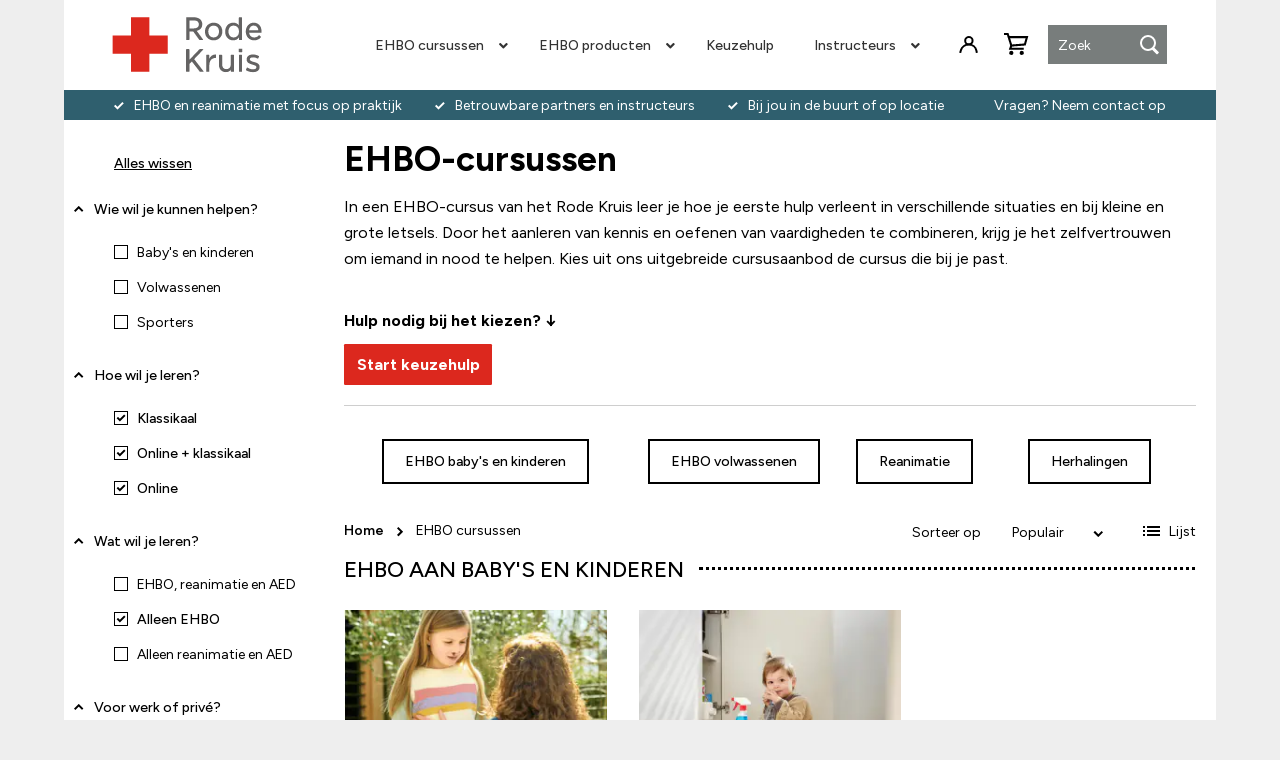

--- FILE ---
content_type: text/html; charset=UTF-8
request_url: https://shop.rodekruis.nl/ehbo-cursussen?inhoud_cursus=6068%2C6224&learning_format=5515%2C5516%2C5514&learning_goals=6128%2C6122&resuscitation=5528
body_size: 25143
content:
<!doctype html>
<html lang="nl">
    <head >
                <meta charset="utf-8"/>
<meta name="title" content="EHBO-cursussen | Bekijk het aanbod Rode Kruis"/>
<meta name="description" content="Volg een EHBO-cursus bij het Rode Kruis! ✓ EHBO en reanimatie met focus op praktijk ✓ Betrouwbare partners en instructeurs ✓ Bij jou in de buurt of op locatie."/>
<meta name="robots" content="noindex,nofollow"/>
<meta name="viewport" content="width=device-width, initial-scale=1"/>
<meta name="format-detection" content="telephone=no"/>
<title>EHBO-cursussen | Bekijk het aanbod Rode Kruis</title>
<link  rel="stylesheet" type="text/css"  media="all" href="https://shop.rodekruis.nl/static/_cache/merged/3c28b8c27a1110f8151bf98433aa80a2.min.css" />
<link  rel="stylesheet" type="text/css"  media="all" href="https://shop.rodekruis.nl/static/frontend/Smartshore/redcross/nl_NL/Anowave_Ec/css/ec.min.css" />
<link  rel="stylesheet" type="text/css"  media="screen and (min-width: 990px)" href="https://shop.rodekruis.nl/static/frontend/Smartshore/redcross/nl_NL/css/styles-l.min.css" />
<link  rel="stylesheet" type="text/css"  media="print" href="https://shop.rodekruis.nl/static/frontend/Smartshore/redcross/nl_NL/css/print.min.css" />
<link  rel="stylesheet" type="text/css"  media="all" href="https://shop.rodekruis.nl/static/_cache/merged/f5ebde0d913ae516df688e387ebaca07.min.css" />



<script  type="text/javascript"  src="https://shop.rodekruis.nl/static/frontend/Smartshore/redcross/nl_NL/Anowave_Ec/js/ec.js"></script>
<script  type="text/javascript"  src="https://shop.rodekruis.nl/static/frontend/Smartshore/redcross/nl_NL/Anowave_Ec4/js/ec4.js"></script>
<link rel="preload" as="font" crossorigin="anonymous" href="https://shop.rodekruis.nl/static/frontend/Smartshore/redcross/nl_NL/fonts/opensans/light/opensans-300.woff2" />
<link rel="preload" as="font" crossorigin="anonymous" href="https://shop.rodekruis.nl/static/frontend/Smartshore/redcross/nl_NL/fonts/opensans/regular/opensans-400.woff2" />
<link rel="preload" as="font" crossorigin="anonymous" href="https://shop.rodekruis.nl/static/frontend/Smartshore/redcross/nl_NL/fonts/opensans/semibold/opensans-600.woff2" />
<link rel="preload" as="font" crossorigin="anonymous" href="https://shop.rodekruis.nl/static/frontend/Smartshore/redcross/nl_NL/fonts/opensans/bold/opensans-700.woff2" />
<link rel="preload" as="font" crossorigin="anonymous" href="https://shop.rodekruis.nl/static/frontend/Smartshore/redcross/nl_NL/fonts/Luma-Icons.woff2" />
<link  rel="icon" type="image/x-icon" href="https://shop.rodekruis.nl/media/favicon/stores/1/favicon.png" />
<link  rel="shortcut icon" type="image/x-icon" href="https://shop.rodekruis.nl/media/favicon/stores/1/favicon.png" />
<meta name="google-site-verification" content="e5zjOmC0vZKieC1YSpW2ipl8aKAj9iqN2JFZKTLVi_0" />
<!--A7lPR77AAzBFSpILhEqIsFqAm3cVuwOr-->
<meta name="google-site-verification" content="YB2wBRLc5-gh2HUnMiBj078CPri1hy6ivtyAVP-X7zc" />

<meta name="google-site-verification" content="_pT4QVTrlBmj-uB8KnlQX8VcuJPwX2zmfA9e94kLCXg" />            
<script data-ommit="1">
	(summary =>
	{
		if (summary)
		{
			let getSummary = (event) =>
			{
				AEC.Request.post("https:\/\/shop.rodekruis.nl\/datalayer\/index\/cart\/",{ event:event }, (response) =>
				{
					if (typeof dataLayer !== "undefined") {
						dataLayer.push(response);
					}
			   	});
			};

			["ec.cookie.remove.item.data","ec.cookie.update.item.data","ec.cookie.add.data"].forEach(event =>
			{
				AEC.EventDispatcher.on(event, (event =>
				{
					return () =>
					{
						setTimeout(() => { getSummary(event); }, 2000);
					};
				})(event));
			});
		}
	})(AEC.summary);</script><script data-ommit="1">
    if ("undefined" !== typeof AEC && AEC.GA4)
    {
        AEC.GA4.enabled = true;

        /**
         * Conversion event
         */
        AEC.GA4.conversion_event = "purchase";

        /**
         * Set current currency
        */
        AEC.GA4.currency = "EUR";

        /**
         * Get quote details
         */
        AEC.GA4.quote = [];
    }</script><script data-ommit="1">
	window.dataLayer = window.dataLayer || [];
	var dataLayerTransport = (function()
	{
		var data = [];
		
		return {
			data:[],
			push: function(data)
			{
				this.data.push(data);
				
				return this;
			},
			serialize: function()
			{
				return this.data;
			}
		}	
	})();</script><script data-ommit="1">
	/**
	 * Wait for DOM to be ready (ensures header scripts are loaded)
	 */
	(function() {
		var retryCount = 0;
		var maxRetries = 20; // Max 1 second (20 * 50ms)

		function init() {
			// Safety check for AEC - retry if not ready
			if (typeof AEC === "undefined" || typeof AEC.Cookie === "undefined") {
				retryCount++;
				if (retryCount < maxRetries) {
					setTimeout(init, 50); // Retry after 50ms
				} else {
					console.error("AEC failed to initialize after " + (maxRetries * 50) + "ms in purchase page");
				}
				return;
			}

			/* Dynamic remarketing */
			window.google_tag_params = window.google_tag_params || {};

			/* Default pagetype */
			window.google_tag_params.ecomm_pagetype = "category";

			/* Grouped products collection */
			window.G = [];

			/**
			 * Global revenue
			 */
			window.revenue = 0;

			/**
			 * DoubleClick
			 */
			window.DoubleClick =
			{
				DoubleClickRevenue:	 	0,
				DoubleClickTransaction: 0,
				DoubleClickQuantity: 	0
			};

			/**
			 * Push visitor data
			 */
			AEC.Cookie.visitor({"visitorLoginState":"Logged out","visitorLifetimeValue":0,"visitorExistingCustomer":"Nee","visitorType":"NOT LOGGED IN","currentStore":"Webshop"}).push(dataLayer, false);

			/**
			 * Add pagetype
			 */
			dataLayer.push({ pageType: "category"});
		}

		if (document.readyState === "complete" || document.readyState === "interactive") {
			init();
		} else {
			document.addEventListener("DOMContentLoaded", init);
		}
	})();
</script>
<!-- Google Tag Manager -->

<!-- End Google Tag Manager -->
<script data-ommit="1">
/**
 * Wait for DOM to be ready (ensures header scripts are loaded)
 */
(function() {
	var retryCount = 0;
	var maxRetries = 20; // Max 1 second (20 * 50ms)

	function init() {
		// Safety check for AEC - retry if not ready
		if (typeof AEC === "undefined" || typeof AEC.Bind === "undefined") {
			retryCount++;
			if (retryCount < maxRetries) {
				setTimeout(init, 50); // Retry after 50ms
			} else {
				console.error("AEC failed to initialize after " + (maxRetries * 50) + "ms in purchase bindings");
			}
			return;
		}

		AEC.Bind.apply({"performance":false})
	}

	if (document.readyState === "complete" || document.readyState === "interactive") {
		init();
	} else {
		document.addEventListener("DOMContentLoaded", init);
	}
})();
</script><style>
    .block.social-login-authentication-channel.account-social-login .block-content {
        text-align: center;
    }

    
                    #bnt-social-login-fake-email {
                    background-color: grey !important;
                    border: grey !important;
                    }

                    #request-popup .social-login-title {
                    background-color: grey !important;
                    }
                

    /* Compatible ETheme_YOURstore*/
    div#centerColumn .column.main .block.social-login-authentication-channel.account-social-login {
        max-width: 900px !important;
        margin: 0 auto !important;
    }

    div#centerColumn .column.main .block.social-login-authentication-channel.account-social-login .block-content {
        text-align: center;
    }

    @media (max-width: 1024px) {
        div#centerColumn .column.main .block.social-login-authentication-channel.account-social-login .block-content {
            padding: 0 15px;
        }
    }
</style>
<style>
	@media (min-width: 1260px) {
		.magezon-builder .mgz-container {width: 1260px;}
	}
	</style><style>
	.ec-gtm-cookie-directive > div { background: &#x23;ffffff; color: &#x23;000000; -webkit-border-radius: 8px; -moz-border-radius: 8px; -ms-border-radius: 8px; -o-border-radius: 8px; border-radius: 8px;  }
	.ec-gtm-cookie-directive > div > div > div a.action.accept.btn.btn-danger,
    .ec-gtm-cookie-directive > div > div > div a.action.accept-all.btn.btn-danger { color: #FFFFFF; background-color: &#x23;006543; border-color: &#x23;006543; }
    .ec-gtm-cookie-directive > div > div > div a.action.accept.btn.btn-danger:hover,
    .ec-gtm-cookie-directive > div > div > div a.action.accept-all.btn.btn-danger:hover { background-color: transparent; color: &#x23;006543 !important; }
	.ec-gtm-cookie-directive > div > div > div a.action.refuse,
    .ec-gtm-cookie-directive > div > div > div a.action.customize { background-color: transparent; color: &#x23;000000; }
	.ec-gtm-cookie-directive > div > div > div .ec-gtm-cookie-directive-note-toggle { color: &#x23;006543; }
    .ec-gtm-cookie-directive-segments { background: &#x23;ffffff; }
    .ec-gtm-cookie-directive-segments > div input[type="checkbox"] + label:before { border:1px solid &#x23;000000; }</style>    </head>
    <body data-container="body"
          data-mage-init='{"loaderAjax": {}, "loader": { "icon": "https://shop.rodekruis.nl/static/frontend/Smartshore/redcross/nl_NL/images/loader-2.gif"}}'
        id="html-body" class="page-with-filter page-products categorypath-ehbo-cursussen category-ehbo-cursussen catalog-category-view page-layout-2columns-left">
        


<div class="cookie-status-message" id="cookie-status">
    The store will not work correctly when cookies are disabled.</div>




    <noscript>
        <div class="message global noscript">
            <div class="content">
                <p>
                    <strong>JavaScript lijkt te zijn uitgeschakeld in uw browser.</strong>
                    <span>
                        Voor de beste gebruikerservaring, zorg ervoor dat javascript ingeschakeld is voor uw browser.                    </span>
                </p>
            </div>
        </div>
    </noscript>


<!-- Google Tag Manager (noscript) -->
<noscript><iframe src="https://load.sst.rodekruis.nl/ns.html?id=GTM-5VHSMS8" height="0" width="0" style="display:none;visibility:hidden"></iframe></noscript>
<!-- End Google Tag Manager (noscript) --><div class="page-wrapper"><header class="set-header page-header"><span data-action="toggle-nav" class="action nav-toggle"><span>Toggle Nav</span></span>
<a
    class="logo"
    href="https://shop.rodekruis.nl/"
    title=""
    aria-label="store logo">
    <img src="https://shop.rodekruis.nl/static/frontend/Smartshore/redcross/nl_NL/images/logo.svg"
         title=""
         alt=""
                            />
</a>

<span id='mob_menu'></span>

<div id='overlay_menu'></div><div class="header content"><span data-action="toggle-nav" class="action nav-toggle"><span>Toggle Nav</span></span>
<a
    class="logo"
    href="https://shop.rodekruis.nl/"
    title=""
    aria-label="store logo">
    <img src="https://shop.rodekruis.nl/static/frontend/Smartshore/redcross/nl_NL/images/logo.svg"
         title=""
         alt=""
            width="170"                />
</a>
    <nav class="navigation" data-action="navigation">
        <div id="ninjamenus1" class="ninjamenus  ninjamenus-horizontal ninjamenus-mobile-drilldown ninjamenus-desktop  ninjamenus-top" data-type="horizontal" data-mobile-type="drilldown" data-mage-init='{"ninjamenustop": {"id": "ninjamenus1","mobileBreakpoint": 989, "stick": false}}'>
		<div class="drilldown-root ninjamenus1-drilldown-container">
		<div class="drilldown-root ninjamenus1-drilldown-root">
	    	<div class="magezon-builder magezon-builder-preload"><div class="r95asfr mgz-element nav-item mega left_edge_parent_item level0"><a href="https://shop.rodekruis.nl/ehbo-cursussen" ><span class="title">EHBO cursussen</span> <i class="caret fas mgz-fa-angle-down"></i> </a> <div class="item-submenu mgz-element-inner r95asfr-s"><div class="ninjamenus-drilldown-back"><div class="drilldown-opener drilldown-back"></div><div class="ninjamenus-current-link">EHBO cursussen</div></div><div class="vrminga mgz-element nav-item"><a href="https://shop.rodekruis.nl/ehbo-cursussen/ehbo-reanimatiecursussen" ><span class="title">EHBO reanimatiecursussen</span> </a> </div><div class="dnx9xx6 mgz-element nav-item"><a href="https://shop.rodekruis.nl/ehbo-cursussen/ehbo-aan-babys-en-kinderen" ><span class="title">EHBO aan baby's en kinderen</span> </a> </div><div class="cgcu0vq mgz-element nav-item"><a href="https://shop.rodekruis.nl/ehbo-cursussen/ehbo-aan-volwassenen" ><span class="title">EHBO aan volwassenen</span> </a> </div><div class="xfkxuo3 mgz-element nav-item"><a href="https://shop.rodekruis.nl/ehbo-cursussen/ehbo-aan-iedereen" ><span class="title">EHBO aan iedereen</span> </a> </div><div class="tddk22u mgz-element nav-item"><a href="https://shop.rodekruis.nl/ehbo-cursussen/ehbo-aan-sporters" ><span class="title">EHBO aan sporters</span> </a> </div><div class="sqtup90 mgz-element nav-item"><a href="https://shop.rodekruis.nl/ehbo-cursussen/ehbo-online-cursussen" ><span class="title">EHBO online cursussen</span> </a> </div><div class="c89opwx mgz-element nav-item"><a href="https://shop.rodekruis.nl/ehbo-cursussen/ehbdd-drank-en-drugs" ><span class="title">EHBDD drank en drugs</span> </a> </div><div class="o8gsk54 mgz-element nav-item"><a href="https://shop.rodekruis.nl/ehbo-cursussen/ehbo-specialistisch" ><span class="title">EHBO specialistisch</span> </a> </div><div class="dl3fog2 mgz-element nav-item"><a href="https://shop.rodekruis.nl/ehbo-cursussen/ehbo-herhaling" ><span class="title">EHBO herhalingscursussen</span> </a> </div><div class="dum9eaq mgz-element nav-item"><a href="https://shop.rodekruis.nl/ehbo-op-locatie" ><span class="title">EHBO-cursus op locatie</span> </a> </div><div class="v7jevtn mgz-element nav-item"><a href="https://shop.rodekruis.nl/ehbo-cursussen/first-aid-english-courses" ><span class="title">First aid English courses </span> </a> </div><div class="kfly8lg mgz-element nav-item"><a href="https://shop.rodekruis.nl/ehbo-cursussen" ><span class="title">Bekijk alles</span> </a> <style type="text&#x2F;css" class="mgz-style">.kfly8lg > a{font-style: italic;}</style></div></div><style type="text&#x2F;css" class="mgz-style">.r95asfr > .item-submenu{width:250px !important;}</style></div><div class="n4ayds4 mgz-element nav-item mega left_edge_parent_item level0"><a href="https://shop.rodekruis.nl/ehbo-producten" ><span class="title">EHBO producten</span> <i class="caret fas mgz-fa-angle-down"></i> </a> <div class="item-submenu mgz-element-inner n4ayds4-s"><div class="ninjamenus-drilldown-back"><div class="drilldown-opener drilldown-back"></div><div class="ninjamenus-current-link">EHBO producten</div></div><div class="byesxvm mgz-element nav-item"><a href="https://shop.rodekruis.nl/ehbo-producten/aed-online-kopen" ><span class="title">AED's en accessoires</span> </a> </div><div class="uwiwpeo mgz-element nav-item"><a href="https://shop.rodekruis.nl/ehbo-producten/bhv-ehbo-koffers" ><span class="title">BHV koffers</span> </a> </div><div class="wob8l6y mgz-element nav-item"><a href="https://shop.rodekruis.nl/ehbo-producten/ehbo-set" ><span class="title">EHBO sets en koffers</span> </a> </div><div class="h1wcilp mgz-element nav-item"><a href="https://shop.rodekruis.nl/ehbo-producten/ehbo-boeken" ><span class="title">EHBO boeken</span> </a> </div><div class="yxmt89v mgz-element nav-item"><a href="https://shop.rodekruis.nl/noodpakket" ><span class="title">Noodpakket</span> </a> </div><div class="muoigax mgz-element nav-item"><a href="https://shop.rodekruis.nl/ehbo-producten" ><span class="title">Bekijk alles</span> </a> <style type="text&#x2F;css" class="mgz-style">.muoigax > a{font-style: italic;}</style></div></div><style type="text&#x2F;css" class="mgz-style">.n4ayds4 > .item-submenu{width:250px !important;}</style></div><div class="ilj4vmg mgz-element nav-item ninjamenus-hide-desktop level0"><a href="https://shop.rodekruis.nl/ehbo-op-locatie" ><span class="title">EHBO op locatie</span> </a> </div><div class="tkpo2iw mgz-element nav-item level0"><a href="https://shop.rodekruis.nl/keuzehulp" ><span class="title">Keuzehulp</span> </a> </div><div class="xo6cglr mgz-element nav-item ninjamenus-hide-desktop level0"><a href="https://shop.rodekruis.nl/best-sellers" ><span class="title">Meest gekozen</span> </a> </div><div class="irj0rba mgz-element nav-item ninjamenus-hide-desktop level0"><a href="https://shop.rodekruis.nl/vergoeding-zorgverzekering" ><span class="title">Vergoeding zorgverzekering</span> </a> </div><div class="qqa9ibl mgz-element nav-item mega left_edge_parent_item level0"><a href="https://shop.rodekruis.nl/ehbo-instructeurs" ><span class="title">Instructeurs</span> <i class="caret fas mgz-fa-angle-down"></i> </a> <div class="item-submenu mgz-element-inner qqa9ibl-s"><div class="ninjamenus-drilldown-back"><div class="drilldown-opener drilldown-back"></div><div class="ninjamenus-current-link">Instructeurs</div></div><div class="tno6odl mgz-element nav-item"><a href="https://shop.rodekruis.nl/ehbo-instructeurs/opleiding" ><span class="title">Instructeursopleiding</span> </a> </div><div class="mcytj59 mgz-element nav-item"><a href="https://shop.rodekruis.nl/ehbo-instructeurs/bij-en-nascholingen" ><span class="title">Bij- en nascholing</span> </a> </div><div class="ivd0bh4 mgz-element nav-item"><a href="https://shop.rodekruis.nl/ehbo-instructeurs/reanimatiepoppen" ><span class="title">Reanimatiepoppen</span> </a> </div><div class="s1deoap mgz-element nav-item"><a href="https://shop.rodekruis.nl/ehbo-instructeurs/accessoires-reanimatiepoppen" ><span class="title">Accessoires reanimatiepoppen </span> </a> </div><div class="sufrpm9 mgz-element nav-item"><a href="https://shop.rodekruis.nl/ehbo-instructeurs/aed-trainers" ><span class="title">AED trainers en elektroden</span> </a> </div><div class="bh5dx55 mgz-element nav-item"><a href="https://shop.rodekruis.nl/ehbo-instructeurs/veelgestelde-vragen" ><span class="title">Veelgestelde vragen</span> </a> </div><div class="oylrmom mgz-element nav-item"><a href="https://shop.rodekruis.nl/ehbo-instructeurs" ><span class="title">Bekijk alles</span> </a> <style type="text&#x2F;css" class="mgz-style">.oylrmom > a{font-style:italic;}</style></div></div><style type="text&#x2F;css" class="mgz-style">.qqa9ibl > .item-submenu{width:250px !important;}</style></div><div class="cy5hhjh mgz-element nav-item ninjamenus-hide-desktop level0"><a href="https://shop.rodekruis.nl/veelgestelde-vragen" ><span class="title">Veelgestelde vragen</span> </a> </div><div class="qb3di2j mgz-element nav-item ninjamenus-hide-desktop level0"><a href="https://shop.rodekruis.nl/klantenservice-contact" ><span class="title">Klantenservice & Contact</span> </a> </div></div>    		</div>
	</div>
		</div>
    </nav>
</div><div id="header-links-wrapper"><ul class="header links">    <li class="greet welcome" data-bind="scope: 'customer'">
        <!-- ko if: customer().fullname  -->
        <span class="logged-in"
              data-bind="text: new String('Welkom, %1!').
              replace('%1', customer().fullname)">
        </span>
        <!-- /ko -->
        <!-- ko ifnot: customer().fullname  -->
        <span class="not-logged-in"
              data-bind="text: 'Welcome msg!'"></span>
                <!-- /ko -->
    </li>
        
<li class="link authorization-link" data-label="of">
    <a href="https://shop.rodekruis.nl/customer/account/login/referer/aHR0cHM6Ly9zaG9wLnJvZGVrcnVpcy5ubC9laGJvLWN1cnN1c3Nlbj9pbmhvdWRfY3Vyc3VzPTYwNjglMkM2MjI0JmxlYXJuaW5nX2Zvcm1hdD01NTE1JTJDNTUxNiUyQzU1MTQmbGVhcm5pbmdfZ29hbHM9NjEyOCUyQzYxMjImcmVzdXNjaXRhdGlvbj01NTI4/"        >Inloggen</a>
</li>
</ul></div><div class="block block-search">
    <div class="block block-title"><strong>Zoek</strong></div>
    <div class="block block-content">
        <form class="form minisearch" id="search_mini_form"
              action="https://shop.rodekruis.nl/catalogsearch/result/" method="get">
                        <div class="field search">
                <label class="label" for="search" data-role="minisearch-label">
                    <span>Zoek</span>
                </label>
                <div class="control">
                    <input id="search"
                           type="text"
                           name="q"
                           value=""
                           placeholder="Zoek"
                           class="input-text"
                           maxlength="30"
                           role="combobox"
                           aria-haspopup="false"
                           aria-autocomplete="both"
                           autocomplete="off"
                           aria-expanded="false"/>
                    <div id="search_autocomplete" class="search-autocomplete"></div>
                                    </div>
            </div>
            <div class="actions">
                <button type="submit"
                        title="Zoek"
                        class="action search"
                        aria-label="Search"
                >
                    <span>Zoek</span>
                </button>
            </div>
        </form>
    </div>
</div>

<div data-block="minicart" class="minicart-wrapper">
    <a class="action showcart" href="https://shop.rodekruis.nl/checkout/cart/"
       data-bind="scope: 'minicart_content'">
        <span class="text">Winkelwagen</span>
        <span class="counter qty empty"
              data-bind="css: { empty: !!getCartParam('summary_count') == false && !isLoading() },
               blockLoader: isLoading">
            <span class="counter-number">
                <!-- ko if: getCartParam('summary_count') -->
                <!-- ko text: getCartParam('summary_count').toLocaleString(window.LOCALE) --><!-- /ko -->
                <!-- /ko -->
            </span>
            <span class="counter-label">
            <!-- ko if: getCartParam('summary_count') -->
                <!-- ko text: getCartParam('summary_count').toLocaleString(window.LOCALE) --><!-- /ko -->
                <!-- ko i18n: 'items' --><!-- /ko -->
            <!-- /ko -->
            </span>
        </span>
    </a>
            <div class="block block-minicart"
             data-role="dropdownDialog"
             data-mage-init='{"dropdownDialog":{
                "appendTo":"[data-block=minicart]",
                "triggerTarget":".showcart",
                "timeout": "2000",
                "closeOnMouseLeave": false,
                "closeOnEscape": true,
                "triggerClass":"active",
                "parentClass":"active",
                "buttons":[]}}'>
            <div id="minicart-content-wrapper" data-bind="scope: 'minicart_content'">
                <!-- ko template: getTemplate() --><!-- /ko -->
            </div>
                    </div>
            
</div>
</header><div id="page-top-usp"><div id="page-top-usp-content">
    <div id="page-top-usp-left">
        <div data-content-type="html" data-appearance="default" data-element="main" data-decoded="true"><ul>
<li><a>EHBO en reanimatie met focus op praktijk</a></li>
<li><a>Betrouwbare partners en instructeurs</a></li>
<li><a>Bij jou in de buurt of op locatie</a></li>
</ul>
</div>    </div>
    <div id="page-top-usp-right">
        <p><a href="/klantenservice-contact">Vragen? Neem contact op</a></p>    </div>
</div>
<div id="page-top-usp-mobile">
    <div data-content-type="html" data-appearance="default" data-element="main" data-decoded="true"><ul>
<li>EHBO en reanimatie met focus op praktijk</li>
<li>Betrouwbare partners en instructeurs</li>
<li>Bij jou in de buurt of op locatie</li>
</ul></div></div>

</div><main id="maincontent" class="page-main"><a id="contentarea" tabindex="-1"></a>
<div class="page messages"><div data-placeholder="messages"></div>
<div data-bind="scope: 'messages'">
    <!-- ko if: cookieMessages && cookieMessages.length > 0 -->
    <div aria-atomic="true" role="alert" data-bind="foreach: { data: cookieMessages, as: 'message' }" class="messages">
        <div data-bind="attr: {
            class: 'message-' + message.type + ' ' + message.type + ' message',
            'data-ui-id': 'message-' + message.type
        }">
            <div data-bind="html: $parent.prepareMessageForHtml(message.text)"></div>
        </div>
    </div>
    <!-- /ko -->

    <!-- ko if: messages().messages && messages().messages.length > 0 -->
    <div aria-atomic="true" role="alert" class="messages" data-bind="foreach: {
        data: messages().messages, as: 'message'
    }">
        <div data-bind="attr: {
            class: 'message-' + message.type + ' ' + message.type + ' message',
            'data-ui-id': 'message-' + message.type
        }">
            <div data-bind="html: $parent.prepareMessageForHtml(message.text)"></div>
        </div>
    </div>
    <!-- /ko -->
</div>

</div><div class="columns"><div class="column main"><div class="category-view">    <div class="category-description">
                            <style>#html-body [data-pb-style=PXFW771]{display:flex;flex-direction:column}#html-body [data-pb-style=SH3BA2Q]{width:100%;border-width:1px;border-color:#cecece;display:inline-block}#html-body [data-pb-style=IGYTGJS]{background-color:#fff;background-position:left top;background-size:cover;background-repeat:no-repeat;background-attachment:scroll;text-align:left;align-self:stretch}#html-body [data-pb-style=SRP7HK5]{display:flex;width:100%}#html-body [data-pb-style=VC69JYY]{justify-content:flex-start;display:flex;flex-direction:column;background-color:#fff;background-position:left top;background-size:cover;background-repeat:no-repeat;background-attachment:scroll;text-align:center;width:33.3333%;align-self:stretch}#html-body [data-pb-style=NCHTCBW]{text-align:center;margin:5px 15px}#html-body [data-pb-style=GPGET0H]{justify-content:flex-start;display:flex;flex-direction:column;background-color:#fff;background-position:left top;background-size:cover;background-repeat:no-repeat;background-attachment:scroll;width:25%;align-self:stretch}#html-body [data-pb-style=UEH7NRX]{text-align:center;margin:5px 15px}#html-body [data-pb-style=IELC5VS]{justify-content:flex-start;display:flex;flex-direction:column;background-position:left top;background-size:cover;background-repeat:no-repeat;background-attachment:scroll;width:16.6667%;align-self:stretch}#html-body [data-pb-style=IU0QP4O]{text-align:center;margin:5px 15px}#html-body [data-pb-style=VQG39Y1]{justify-content:flex-start;display:flex;flex-direction:column;background-color:#fff;background-position:left top;background-size:cover;background-repeat:no-repeat;background-attachment:scroll;width:25%;align-self:stretch}#html-body [data-pb-style=NQWF60I]{text-align:center;margin:5px 15px}</style><div data-content-type="row" data-appearance="contained" data-element="main"><div data-enable-parallax="0" data-parallax-speed="0.5" data-background-images="{}" data-background-type="image" data-video-loop="true" data-video-play-only-visible="true" data-video-lazy-load="true" data-video-fallback-src="" data-element="inner" data-pb-style="PXFW771"><h1 data-content-type="heading" data-appearance="default" data-element="main">EHBO-cursussen</h1><div data-content-type="text" data-appearance="default" data-element="main">
<p>In een EHBO-cursus van het Rode Kruis leer je hoe je eerste hulp verleent in verschillende situaties en bij kleine en grote letsels. Door het aanleren van kennis en oefenen van vaardigheden te combineren, krijg je het zelfvertrouwen om iemand in nood te helpen. Kies uit ons uitgebreide cursusaanbod de cursus die bij je past.<br><br></p></div><div data-content-type="text" data-appearance="default" data-element="main"><p><strong>Hulp nodig bij het kiezen? &darr;</strong></p></div><div data-content-type="html" data-appearance="default" data-element="main" data-decoded="true"><button
  data-advisor-id="3261cc26-cd5c-47ab-8240-0b27618f1a7d"
  data-aiden-mode="sidebar"
  style="
    border: none;
    background: #dc281e;
    border-radius: 0.125rem;
    padding: 0.75rem 1.25rem;
    color: #ffffff;
    font-size: inherit;
    font-weight: bold;
    cursor: pointer;
  ">
  Start keuzehulp
</button></div><div data-content-type="divider" data-appearance="default" data-element="main"><hr data-element="line" data-pb-style="SH3BA2Q"></div><div class="pagebuilder-column-group" data-background-images="{}" data-content-type="column-group" data-appearance="default" data-grid-size="12" data-element="main" data-pb-style="IGYTGJS"><div class="pagebuilder-column-line" data-content-type="column-line" data-element="main" data-pb-style="SRP7HK5"><div class="pagebuilder-column" data-content-type="column" data-appearance="full-height" data-background-images="{}" data-element="main" data-pb-style="VC69JYY"><div data-content-type="html" data-appearance="default" data-element="main" data-pb-style="NCHTCBW" data-decoded="true"><a href="https://shop.rodekruis.nl/ehbo-cursussen/ehbo-aan-babys-en-kinderen" class="btn btn-default">EHBO baby's en kinderen</a></div></div><div class="pagebuilder-column" data-content-type="column" data-appearance="full-height" data-background-images="{}" data-element="main" data-pb-style="GPGET0H"><div data-content-type="html" data-appearance="default" data-element="main" data-pb-style="UEH7NRX" data-decoded="true"><a href="https://shop.rodekruis.nl/ehbo-cursussen/ehbo-aan-volwassenen" class="btn btn-default">EHBO volwassenen</a></div></div><div class="pagebuilder-column" data-content-type="column" data-appearance="full-height" data-background-images="{}" data-element="main" data-pb-style="IELC5VS"><div data-content-type="html" data-appearance="default" data-element="main" data-pb-style="IU0QP4O" data-decoded="true"><a href="https://shop.rodekruis.nl/ehbo-cursussen/ehbo-reanimatiecursussen" class="btn btn-default">Reanimatie</a></div></div><div class="pagebuilder-column" data-content-type="column" data-appearance="full-height" data-background-images="{}" data-element="main" data-pb-style="VQG39Y1"><div data-content-type="html" data-appearance="default" data-element="main" data-pb-style="NQWF60I" data-decoded="true"><a href="https://shop.rodekruis.nl/ehbo-cursussen/ehbo-herhaling" class="btn btn-default">Herhalingen</a></div></div></div></div></div></div>            </div>
</div>    <div id="amasty-shopby-product-list">        <div class="toolbar toolbar-products" data-mage-init='{"productListToolbarForm":{"mode":"product_list_mode","direction":"product_list_dir","order":"product_list_order","limit":"product_list_limit","modeDefault":"grid","directionDefault":"asc","orderDefault":"position","limitDefault":100,"url":"https:\/\/shop.rodekruis.nl\/ehbo-cursussen?inhoud_cursus=6068%2C6224&learning_format=5515%2C5516%2C5514&learning_goals=6128%2C6122&resuscitation=5528","formKey":"9K5xYgWV66et8Osr","post":false}}'>
            <div class="breadcrumbs">
    <ul class="items">
                    <li class="item home">
                            <a href="https://shop.rodekruis.nl/" title="Ga naar homepagina">
                    Home                </a>
                        </li>
                    <li class="item category4">
                            <strong>EHBO cursussen</strong>
                        </li>
            </ul>
</div>
            
                            <div class="toolbar-sorter sorter">

    <span id="filterToggle" class="btn btn-default btn-lg"><img src="https://shop.rodekruis.nl/static/frontend/Smartshore/redcross/nl_NL/images/filter-65351.svg" alt="filter">Filter</span>
    <label class="sorter-label" for="sorter">Sorteer op</label>
    <select id="sorter" data-role="sorter" class="sorter-options">
                    <option value="position" selected>
                Populair            </option>
                    <option value="name">
                Product Naam            </option>
                    <option value="sku">
                Artikelnummer            </option>
                    <option value="price">
                Prijs            </option>
            </select>
            <a title="Van hoog naar laag sorteren" href="#" class="action sorter-action sort-asc" data-role="direction-switcher" data-value="desc">
            <span>Van hoog naar laag sorteren</span>
        </a>
    </div>
            
                                <div class="modes">
                            <strong class="modes-label" id="modes-label">Tonen als</strong>
                                                <strong title="Raster" class="modes-mode active mode-grid" data-value="grid">
                        <span>Raster</span>
                    </strong>
                                                                <a class="modes-mode mode-list" title="Lijst" href="#" data-role="mode-switcher" data-value="list" id="mode-list" aria-labelledby="modes-label mode-list" data-event="switchMode">
                        <span>Lijst</span>
                    </a>
                                        </div>
                    </div>
    
            
                <div class="products wrapper clearfix grid products-grid">
            
                
                                
                    <header>
                        <h3>EHBO aan baby's en kinderen</h3>
                    </header>
                
                        
            
            <ul class="products list items product-items clearfix">
                
                                        
                                        
                    <li class="item product product-item product-item-course" data-sku="EH0002">
                        <div class="carousel-product" id="product-item-info_449" data-container="product-grid">
                        <!--    removed .product-item-info  -->
                            <div class="carousel-product-img">
                            
                                                                                                <a href="https://shop.rodekruis.nl/workshop-ehbo-aan-baby-s-en-kinderen" class="product photo product-item-photo" tabindex="-1">
                                    <span class="product-image-container product-image-container-449">
    <span class="product-image-wrapper">
        <picture><source class="product-image-photo" srcset="https://shop.rodekruis.nl/media/bss/webp/media/catalog/product/cache/357d0dc63a05d70c24681b8926017ac2/e/h/ehbo_workshop_baby_en_kind_small_5_.webp" loading="lazy" width="281" height="187" alt="Workshop EHBO aan baby's en kinderen" type="image/webp"><img class="product-image-photo" src="https://shop.rodekruis.nl/media/catalog/product/cache/357d0dc63a05d70c24681b8926017ac2/e/h/ehbo_workshop_baby_en_kind_small_5_.png" loading="lazy" width="281" height="187" alt="Workshop EHBO aan baby's en kinderen" bss-converted></source></picture></span>
</span>
<style>.product-image-container-449 {
    width: 281px;
}
.product-image-container-449 span.product-image-wrapper {
    padding-bottom: 66.548042704626%;
}</style>                                </a>
                            </div>
                            
                            <div class="carousel-product-info">
                                                                <h4>
                                    <a class="product-item-link" href="https://shop.rodekruis.nl/workshop-ehbo-aan-baby-s-en-kinderen">
                                        Workshop EHBO aan Baby's en Kinderen (klassikaal)                                    </a>
                                </h4>
                                
                                <div class="carousel-product-usps">
                                    <ul>
<li>7 veelvoorkomende letsels en -ongevallen bij baby's en kinderen</li>
<li><span style="color: #000000;">3 uur klassikaal</span></li>
<li><span style="color: #000000;">Bewijs van Deelname</span></li>
</ul>                                </div>
                            </div>
                                                
                            <div class="carousel-product-price-action">
                                <div class="carousel-product-price">
                                    <div class="price-box price-final_price" data-role="priceBox" data-product-id="449" data-price-box="product-id-449"><div class="price-box">
        <p class="minimal-price">
        <span class="price-label">Vanaf</span>

<span class="price-container tax weee">
        <span data-price-amount="72.5" data-price-type="" class="price-wrapper "><span class="price">€ 72,50</span></span>
        </span>
    </p>
    </div>
</div>                                </div>
                                
                                <div class="carousel-product-action">
                                    <a href="https://shop.rodekruis.nl/workshop-ehbo-aan-baby-s-en-kinderen" title="Workshop EHBO aan Baby's en Kinderen (klassikaal)" class="btn btn-danger more">
                                        Bekijk                                    </a>
                                </div>
                            </div>
                            
                                                                                </div>
                    </li>
                
                                        
                                        
                    <li class="item product product-item product-item-course" data-sku="OC0001">
                        <div class="carousel-product" id="product-item-info_2824" data-container="product-grid">
                        <!--    removed .product-item-info  -->
                            <div class="carousel-product-img">
                            
                                                                                                <a href="https://shop.rodekruis.nl/online-cursus-ehbo-aan-baby-en-kinderen" class="product photo product-item-photo" tabindex="-1">
                                    <span class="product-image-container product-image-container-2824">
    <span class="product-image-wrapper">
        <picture><source class="product-image-photo" srcset="https://shop.rodekruis.nl/media/bss/webp/media/catalog/product/cache/357d0dc63a05d70c24681b8926017ac2/o/n/online_ehbo_cursus_baby_en_kind_rode_kruis_2_.webp" loading="lazy" width="281" height="187" alt="Online Cursus EHBO aan Baby's en Kinderen" type="image/webp"><img class="product-image-photo" src="https://shop.rodekruis.nl/media/catalog/product/cache/357d0dc63a05d70c24681b8926017ac2/o/n/online_ehbo_cursus_baby_en_kind_rode_kruis_2_.png" loading="lazy" width="281" height="187" alt="Online Cursus EHBO aan Baby's en Kinderen" bss-converted></source></picture></span>
</span>
<style>.product-image-container-2824 {
    width: 281px;
}
.product-image-container-2824 span.product-image-wrapper {
    padding-bottom: 66.548042704626%;
}</style>                                </a>
                            </div>
                            
                            <div class="carousel-product-info">
                                                                <h4>
                                    <a class="product-item-link" href="https://shop.rodekruis.nl/online-cursus-ehbo-aan-baby-en-kinderen">
                                        Online Cursus EHBO aan Baby's en Kinderen                                    </a>
                                </h4>
                                
                                <div class="carousel-product-usps">
                                    <ul>
<li>E-learning voor (toekomstige) ouders, opa's en oma's</li>
<li>2 uur online </li>
<li>Bewijs van deelname </li>
</ul>                                </div>
                            </div>
                                                
                            <div class="carousel-product-price-action">
                                <div class="carousel-product-price">
                                    <div class="price-box price-final_price" data-role="priceBox" data-product-id="2824" data-price-box="product-id-2824"><div class="price-box">
        <p class="minimal-price">
        <span class="price-label">Vanaf</span>

<span class="price-container tax weee">
        <span data-price-amount="19.5" data-price-type="" class="price-wrapper "><span class="price">€ 19,50</span></span>
        </span>
    </p>
    </div>
</div>                                </div>
                                
                                <div class="carousel-product-action">
                                    <a href="https://shop.rodekruis.nl/online-cursus-ehbo-aan-baby-en-kinderen" title="Online Cursus EHBO aan Baby's en Kinderen" class="btn btn-danger more">
                                        Bekijk                                    </a>
                                </div>
                            </div>
                            
                                                                                </div>
                    </li>
                
                            </ul>
            
                        
                                
                    <header>
                        <h3>EHBO aan volwassenen</h3>
                    </header>
                
                        
            
            <ul class="products list items product-items clearfix">
                
                                        
                                        
                    <li class="item product product-item product-item-course" data-sku="EH1106">
                        <div class="carousel-product" id="product-item-info_455" data-container="product-grid">
                        <!--    removed .product-item-info  -->
                            <div class="carousel-product-img">
                            
                                                                                                <a href="https://shop.rodekruis.nl/snelcursus-ehbo" class="product photo product-item-photo" tabindex="-1">
                                    <span class="product-image-container product-image-container-455">
    <span class="product-image-wrapper">
        <picture><source class="product-image-photo" srcset="https://shop.rodekruis.nl/media/bss/webp/media/catalog/product/cache/357d0dc63a05d70c24681b8926017ac2/s/n/snelcursus_ehbo_volwassenen_small_1.webp" loading="lazy" width="281" height="187" alt="Snelcursus EHBO" type="image/webp"><img class="product-image-photo" src="https://shop.rodekruis.nl/media/catalog/product/cache/357d0dc63a05d70c24681b8926017ac2/s/n/snelcursus_ehbo_volwassenen_small_1.png" loading="lazy" width="281" height="187" alt="Snelcursus EHBO" bss-converted></source></picture></span>
</span>
<style>.product-image-container-455 {
    width: 281px;
}
.product-image-container-455 span.product-image-wrapper {
    padding-bottom: 66.548042704626%;
}</style>                                </a>
                            </div>
                            
                            <div class="carousel-product-info">
                                                                <h4>
                                    <a class="product-item-link" href="https://shop.rodekruis.nl/snelcursus-ehbo">
                                        Snelcursus EHBO (klassikaal)                                    </a>
                                </h4>
                                
                                <div class="carousel-product-usps">
                                    <ul>
<li><span style="color: #000000;">EHBO-kennis van de 7 meest voorkomende ongevallen</span></li>
<li><span style="color: #000000;">4 uur klassikaal</span></li>
<li><span style="color: #000000;">Rode Kruis certificaat</span></li>
</ul>                                </div>
                            </div>
                                                
                            <div class="carousel-product-price-action">
                                <div class="carousel-product-price">
                                    <div class="price-box price-final_price" data-role="priceBox" data-product-id="455" data-price-box="product-id-455"><div class="price-box">
        <p class="minimal-price">
        <span class="price-label">Vanaf</span>

<span class="price-container tax weee">
        <span data-price-amount="90" data-price-type="" class="price-wrapper "><span class="price">€ 90,-</span></span>
        </span>
    </p>
    </div>
</div>                                </div>
                                
                                <div class="carousel-product-action">
                                    <a href="https://shop.rodekruis.nl/snelcursus-ehbo" title="Snelcursus EHBO (klassikaal)" class="btn btn-danger more">
                                        Bekijk                                    </a>
                                </div>
                            </div>
                            
                                                                                </div>
                    </li>
                
                                        
                                        
                    <li class="item product product-item product-item-course" data-sku="OC0002">
                        <div class="carousel-product" id="product-item-info_2825" data-container="product-grid">
                        <!--    removed .product-item-info  -->
                            <div class="carousel-product-img">
                            
                                                                                                <a href="https://shop.rodekruis.nl/online-cursus-ehbo-in-en-om-het-huis" class="product photo product-item-photo" tabindex="-1">
                                    <span class="product-image-container product-image-container-2825">
    <span class="product-image-wrapper">
        <picture><source class="product-image-photo" srcset="https://shop.rodekruis.nl/media/bss/webp/media/catalog/product/cache/357d0dc63a05d70c24681b8926017ac2/o/n/online_ehbo_cursus_huis_rode_kruis_small.webp" loading="lazy" width="281" height="187" alt="Online Cursus EHBO In en om het Huis" type="image/webp"><img class="product-image-photo" src="https://shop.rodekruis.nl/media/catalog/product/cache/357d0dc63a05d70c24681b8926017ac2/o/n/online_ehbo_cursus_huis_rode_kruis_small.png" loading="lazy" width="281" height="187" alt="Online Cursus EHBO In en om het Huis" bss-converted></source></picture></span>
</span>
<style>.product-image-container-2825 {
    width: 281px;
}
.product-image-container-2825 span.product-image-wrapper {
    padding-bottom: 66.548042704626%;
}</style>                                </a>
                            </div>
                            
                            <div class="carousel-product-info">
                                                                <h4>
                                    <a class="product-item-link" href="https://shop.rodekruis.nl/online-cursus-ehbo-in-en-om-het-huis">
                                        Online Cursus EHBO In en om het Huis                                    </a>
                                </h4>
                                
                                <div class="carousel-product-usps">
                                    <ul>
<li class="x_MsoListParagraph">E-learning voor iedereen </li>
<li class="x_MsoListParagraph">2 uur online</li>
<li class="x_MsoListParagraph">Bewijs van deelname</li>
</ul>                                </div>
                            </div>
                                                
                            <div class="carousel-product-price-action">
                                <div class="carousel-product-price">
                                    <div class="price-box price-final_price" data-role="priceBox" data-product-id="2825" data-price-box="product-id-2825"><div class="price-box">
        <p class="minimal-price">
        <span class="price-label">Vanaf</span>

<span class="price-container tax weee">
        <span data-price-amount="19.5" data-price-type="" class="price-wrapper "><span class="price">€ 19,50</span></span>
        </span>
    </p>
    </div>
</div>                                </div>
                                
                                <div class="carousel-product-action">
                                    <a href="https://shop.rodekruis.nl/online-cursus-ehbo-in-en-om-het-huis" title="Online Cursus EHBO In en om het Huis" class="btn btn-danger more">
                                        Bekijk                                    </a>
                                </div>
                            </div>
                            
                                                                                </div>
                    </li>
                
                                        
                                        
                    <li class="item product product-item product-item-course" data-sku="OC0003">
                        <div class="carousel-product" id="product-item-info_2826" data-container="product-grid">
                        <!--    removed .product-item-info  -->
                            <div class="carousel-product-img">
                            
                                                                                                <a href="https://shop.rodekruis.nl/online-cursus-outdoor-ehbo" class="product photo product-item-photo" tabindex="-1">
                                    <span class="product-image-container product-image-container-2826">
    <span class="product-image-wrapper">
        <picture><source class="product-image-photo" srcset="https://shop.rodekruis.nl/media/bss/webp/media/catalog/product/cache/357d0dc63a05d70c24681b8926017ac2/o/n/online_ehbo_cursus_outdoor_rode_kruis_small.webp" loading="lazy" width="281" height="187" alt="Online Cursus Outdoor EHBO" type="image/webp"><img class="product-image-photo" src="https://shop.rodekruis.nl/media/catalog/product/cache/357d0dc63a05d70c24681b8926017ac2/o/n/online_ehbo_cursus_outdoor_rode_kruis_small.png" loading="lazy" width="281" height="187" alt="Online Cursus Outdoor EHBO" bss-converted></source></picture></span>
</span>
<style>.product-image-container-2826 {
    width: 281px;
}
.product-image-container-2826 span.product-image-wrapper {
    padding-bottom: 66.548042704626%;
}</style>                                </a>
                            </div>
                            
                            <div class="carousel-product-info">
                                                                <h4>
                                    <a class="product-item-link" href="https://shop.rodekruis.nl/online-cursus-outdoor-ehbo">
                                        Online Cursus Outdoor EHBO                                    </a>
                                </h4>
                                
                                <div class="carousel-product-usps">
                                    <ul type="disc">
<li class="x_MsoListParagraph">E-learning voor buitenmensen</li>
<li class="x_MsoListParagraph">2 uur online</li>
<li class="x_MsoListParagraph">Bewijs van deelname</li>
</ul>                                </div>
                            </div>
                                                
                            <div class="carousel-product-price-action">
                                <div class="carousel-product-price">
                                    <div class="price-box price-final_price" data-role="priceBox" data-product-id="2826" data-price-box="product-id-2826"><div class="price-box">
        <p class="minimal-price">
        <span class="price-label">Vanaf</span>

<span class="price-container tax weee">
        <span data-price-amount="19.5" data-price-type="" class="price-wrapper "><span class="price">€ 19,50</span></span>
        </span>
    </p>
    </div>
</div>                                </div>
                                
                                <div class="carousel-product-action">
                                    <a href="https://shop.rodekruis.nl/online-cursus-outdoor-ehbo" title="Online Cursus Outdoor EHBO" class="btn btn-danger more">
                                        Bekijk                                    </a>
                                </div>
                            </div>
                            
                                                                                </div>
                    </li>
                
                            </ul>
            
                        
                                
                    <header>
                        <h3>EHBO aan sporters</h3>
                    </header>
                
                        
            
            <ul class="products list items product-items clearfix">
                
                                        
                                        
                    <li class="item product product-item product-item-course" data-sku="EH0003">
                        <div class="carousel-product" id="product-item-info_452" data-container="product-grid">
                        <!--    removed .product-item-info  -->
                            <div class="carousel-product-img">
                            
                                                                                                <a href="https://shop.rodekruis.nl/workshop-sport-ehbo-ehbso" class="product photo product-item-photo" tabindex="-1">
                                    <span class="product-image-container product-image-container-452">
    <span class="product-image-wrapper">
        <picture><source class="product-image-photo" srcset="https://shop.rodekruis.nl/media/bss/webp/media/catalog/product/cache/357d0dc63a05d70c24681b8926017ac2/e/h/ehbo_workshop_sport_small.webp" loading="lazy" width="281" height="187" alt="Workshop EHBSO (EHBO sport)" type="image/webp"><img class="product-image-photo" src="https://shop.rodekruis.nl/media/catalog/product/cache/357d0dc63a05d70c24681b8926017ac2/e/h/ehbo_workshop_sport_small.png" loading="lazy" width="281" height="187" alt="Workshop EHBSO (EHBO sport)" bss-converted></source></picture></span>
</span>
<style>.product-image-container-452 {
    width: 281px;
}
.product-image-container-452 span.product-image-wrapper {
    padding-bottom: 66.548042704626%;
}</style>                                </a>
                            </div>
                            
                            <div class="carousel-product-info">
                                                                <h4>
                                    <a class="product-item-link" href="https://shop.rodekruis.nl/workshop-sport-ehbo-ehbso">
                                        Workshop EHBO Sport (klassikaal)                                    </a>
                                </h4>
                                
                                <div class="carousel-product-usps">
                                    <ul>
<li>7 veelvoorkomende sportblessures en ongevallen</li>
<li>3 uur klassikaal</li>
<li>Bewijs van deelname</li>
</ul>                                </div>
                            </div>
                                                
                            <div class="carousel-product-price-action">
                                <div class="carousel-product-price">
                                    <div class="price-box price-final_price" data-role="priceBox" data-product-id="452" data-price-box="product-id-452"><div class="price-box">
        <p class="minimal-price">
        <span class="price-label">Vanaf</span>

<span class="price-container tax weee">
        <span data-price-amount="72.5" data-price-type="" class="price-wrapper "><span class="price">€ 72,50</span></span>
        </span>
    </p>
    </div>
</div>                                </div>
                                
                                <div class="carousel-product-action">
                                    <a href="https://shop.rodekruis.nl/workshop-sport-ehbo-ehbso" title="Workshop EHBO Sport (klassikaal)" class="btn btn-danger more">
                                        Bekijk                                    </a>
                                </div>
                            </div>
                            
                                                                                </div>
                    </li>
                
                                        
                                        
                    <li class="item product product-item product-item-course" data-sku="OC0004">
                        <div class="carousel-product" id="product-item-info_2827" data-container="product-grid">
                        <!--    removed .product-item-info  -->
                            <div class="carousel-product-img">
                            
                                                                                                <a href="https://shop.rodekruis.nl/online-cursus-sport-ehbo" class="product photo product-item-photo" tabindex="-1">
                                    <span class="product-image-container product-image-container-2827">
    <span class="product-image-wrapper">
        <picture><source class="product-image-photo" srcset="https://shop.rodekruis.nl/media/bss/webp/media/catalog/product/cache/357d0dc63a05d70c24681b8926017ac2/o/n/online_sportcursus_small.webp" loading="lazy" width="281" height="187" alt="Online Cursus Sport EHBO" type="image/webp"><img class="product-image-photo" src="https://shop.rodekruis.nl/media/catalog/product/cache/357d0dc63a05d70c24681b8926017ac2/o/n/online_sportcursus_small.png" loading="lazy" width="281" height="187" alt="Online Cursus Sport EHBO" bss-converted></source></picture></span>
</span>
<style>.product-image-container-2827 {
    width: 281px;
}
.product-image-container-2827 span.product-image-wrapper {
    padding-bottom: 66.548042704626%;
}</style>                                </a>
                            </div>
                            
                            <div class="carousel-product-info">
                                                                <h4>
                                    <a class="product-item-link" href="https://shop.rodekruis.nl/online-cursus-sport-ehbo">
                                        Online Cursus Sport EHBO                                    </a>
                                </h4>
                                
                                <div class="carousel-product-usps">
                                    <ul type="disc">
<li class="x_MsoListParagraph">E-learning voor sporters, (personal) trainers en coaches</li>
<li class="x_MsoListParagraph">2 uur online</li>
<li class="x_MsoListParagraph">Bewijs van deelname</li>
</ul>                                </div>
                            </div>
                                                
                            <div class="carousel-product-price-action">
                                <div class="carousel-product-price">
                                    <div class="price-box price-final_price" data-role="priceBox" data-product-id="2827" data-price-box="product-id-2827"><div class="price-box">
        <p class="minimal-price">
        <span class="price-label">Vanaf</span>

<span class="price-container tax weee">
        <span data-price-amount="19.5" data-price-type="" class="price-wrapper "><span class="price">€ 19,50</span></span>
        </span>
    </p>
    </div>
</div>                                </div>
                                
                                <div class="carousel-product-action">
                                    <a href="https://shop.rodekruis.nl/online-cursus-sport-ehbo" title="Online Cursus Sport EHBO" class="btn btn-danger more">
                                        Bekijk                                    </a>
                                </div>
                            </div>
                            
                                                                                </div>
                    </li>
                
                            </ul>
            
                        
                                
                    <header>
                        <h3>EHBO online cursussen</h3>
                    </header>
                
                        
            
            <ul class="products list items product-items clearfix">
                
                                        
                                        
                    <li class="item product product-item product-item-course" data-sku="OC0001">
                        <div class="carousel-product" id="product-item-info_2824" data-container="product-grid">
                        <!--    removed .product-item-info  -->
                            <div class="carousel-product-img">
                            
                                                                                                <a href="https://shop.rodekruis.nl/online-cursus-ehbo-aan-baby-en-kinderen" class="product photo product-item-photo" tabindex="-1">
                                    <span class="product-image-container product-image-container-2824">
    <span class="product-image-wrapper">
        <picture><source class="product-image-photo" srcset="https://shop.rodekruis.nl/media/bss/webp/media/catalog/product/cache/357d0dc63a05d70c24681b8926017ac2/o/n/online_ehbo_cursus_baby_en_kind_rode_kruis_2_.webp" loading="lazy" width="281" height="187" alt="Online Cursus EHBO aan Baby's en Kinderen" type="image/webp"><img class="product-image-photo" src="https://shop.rodekruis.nl/media/catalog/product/cache/357d0dc63a05d70c24681b8926017ac2/o/n/online_ehbo_cursus_baby_en_kind_rode_kruis_2_.png" loading="lazy" width="281" height="187" alt="Online Cursus EHBO aan Baby's en Kinderen" bss-converted></source></picture></span>
</span>
<style>.product-image-container-2824 {
    width: 281px;
}
.product-image-container-2824 span.product-image-wrapper {
    padding-bottom: 66.548042704626%;
}</style>                                </a>
                            </div>
                            
                            <div class="carousel-product-info">
                                                                <h4>
                                    <a class="product-item-link" href="https://shop.rodekruis.nl/online-cursus-ehbo-aan-baby-en-kinderen">
                                        Online Cursus EHBO aan Baby's en Kinderen                                    </a>
                                </h4>
                                
                                <div class="carousel-product-usps">
                                    <ul>
<li>E-learning voor (toekomstige) ouders, opa's en oma's</li>
<li>2 uur online </li>
<li>Bewijs van deelname </li>
</ul>                                </div>
                            </div>
                                                
                            <div class="carousel-product-price-action">
                                <div class="carousel-product-price">
                                    <div class="price-box price-final_price" data-role="priceBox" data-product-id="2824" data-price-box="product-id-2824"><div class="price-box">
        <p class="minimal-price">
        <span class="price-label">Vanaf</span>

<span class="price-container tax weee">
        <span data-price-amount="19.5" data-price-type="" class="price-wrapper "><span class="price">€ 19,50</span></span>
        </span>
    </p>
    </div>
</div>                                </div>
                                
                                <div class="carousel-product-action">
                                    <a href="https://shop.rodekruis.nl/online-cursus-ehbo-aan-baby-en-kinderen" title="Online Cursus EHBO aan Baby's en Kinderen" class="btn btn-danger more">
                                        Bekijk                                    </a>
                                </div>
                            </div>
                            
                                                                                </div>
                    </li>
                
                                        
                                        
                    <li class="item product product-item product-item-course" data-sku="OC0002">
                        <div class="carousel-product" id="product-item-info_2825" data-container="product-grid">
                        <!--    removed .product-item-info  -->
                            <div class="carousel-product-img">
                            
                                                                                                <a href="https://shop.rodekruis.nl/online-cursus-ehbo-in-en-om-het-huis" class="product photo product-item-photo" tabindex="-1">
                                    <span class="product-image-container product-image-container-2825">
    <span class="product-image-wrapper">
        <picture><source class="product-image-photo" srcset="https://shop.rodekruis.nl/media/bss/webp/media/catalog/product/cache/357d0dc63a05d70c24681b8926017ac2/o/n/online_ehbo_cursus_huis_rode_kruis_small.webp" loading="lazy" width="281" height="187" alt="Online Cursus EHBO In en om het Huis" type="image/webp"><img class="product-image-photo" src="https://shop.rodekruis.nl/media/catalog/product/cache/357d0dc63a05d70c24681b8926017ac2/o/n/online_ehbo_cursus_huis_rode_kruis_small.png" loading="lazy" width="281" height="187" alt="Online Cursus EHBO In en om het Huis" bss-converted></source></picture></span>
</span>
<style>.product-image-container-2825 {
    width: 281px;
}
.product-image-container-2825 span.product-image-wrapper {
    padding-bottom: 66.548042704626%;
}</style>                                </a>
                            </div>
                            
                            <div class="carousel-product-info">
                                                                <h4>
                                    <a class="product-item-link" href="https://shop.rodekruis.nl/online-cursus-ehbo-in-en-om-het-huis">
                                        Online Cursus EHBO In en om het Huis                                    </a>
                                </h4>
                                
                                <div class="carousel-product-usps">
                                    <ul>
<li class="x_MsoListParagraph">E-learning voor iedereen </li>
<li class="x_MsoListParagraph">2 uur online</li>
<li class="x_MsoListParagraph">Bewijs van deelname</li>
</ul>                                </div>
                            </div>
                                                
                            <div class="carousel-product-price-action">
                                <div class="carousel-product-price">
                                    <div class="price-box price-final_price" data-role="priceBox" data-product-id="2825" data-price-box="product-id-2825"><div class="price-box">
        <p class="minimal-price">
        <span class="price-label">Vanaf</span>

<span class="price-container tax weee">
        <span data-price-amount="19.5" data-price-type="" class="price-wrapper "><span class="price">€ 19,50</span></span>
        </span>
    </p>
    </div>
</div>                                </div>
                                
                                <div class="carousel-product-action">
                                    <a href="https://shop.rodekruis.nl/online-cursus-ehbo-in-en-om-het-huis" title="Online Cursus EHBO In en om het Huis" class="btn btn-danger more">
                                        Bekijk                                    </a>
                                </div>
                            </div>
                            
                                                                                </div>
                    </li>
                
                                        
                                        
                    <li class="item product product-item product-item-course" data-sku="OC0004">
                        <div class="carousel-product" id="product-item-info_2827" data-container="product-grid">
                        <!--    removed .product-item-info  -->
                            <div class="carousel-product-img">
                            
                                                                                                <a href="https://shop.rodekruis.nl/online-cursus-sport-ehbo" class="product photo product-item-photo" tabindex="-1">
                                    <span class="product-image-container product-image-container-2827">
    <span class="product-image-wrapper">
        <picture><source class="product-image-photo" srcset="https://shop.rodekruis.nl/media/bss/webp/media/catalog/product/cache/357d0dc63a05d70c24681b8926017ac2/o/n/online_sportcursus_small.webp" loading="lazy" width="281" height="187" alt="Online Cursus Sport EHBO" type="image/webp"><img class="product-image-photo" src="https://shop.rodekruis.nl/media/catalog/product/cache/357d0dc63a05d70c24681b8926017ac2/o/n/online_sportcursus_small.png" loading="lazy" width="281" height="187" alt="Online Cursus Sport EHBO" bss-converted></source></picture></span>
</span>
<style>.product-image-container-2827 {
    width: 281px;
}
.product-image-container-2827 span.product-image-wrapper {
    padding-bottom: 66.548042704626%;
}</style>                                </a>
                            </div>
                            
                            <div class="carousel-product-info">
                                                                <h4>
                                    <a class="product-item-link" href="https://shop.rodekruis.nl/online-cursus-sport-ehbo">
                                        Online Cursus Sport EHBO                                    </a>
                                </h4>
                                
                                <div class="carousel-product-usps">
                                    <ul type="disc">
<li class="x_MsoListParagraph">E-learning voor sporters, (personal) trainers en coaches</li>
<li class="x_MsoListParagraph">2 uur online</li>
<li class="x_MsoListParagraph">Bewijs van deelname</li>
</ul>                                </div>
                            </div>
                                                
                            <div class="carousel-product-price-action">
                                <div class="carousel-product-price">
                                    <div class="price-box price-final_price" data-role="priceBox" data-product-id="2827" data-price-box="product-id-2827"><div class="price-box">
        <p class="minimal-price">
        <span class="price-label">Vanaf</span>

<span class="price-container tax weee">
        <span data-price-amount="19.5" data-price-type="" class="price-wrapper "><span class="price">€ 19,50</span></span>
        </span>
    </p>
    </div>
</div>                                </div>
                                
                                <div class="carousel-product-action">
                                    <a href="https://shop.rodekruis.nl/online-cursus-sport-ehbo" title="Online Cursus Sport EHBO" class="btn btn-danger more">
                                        Bekijk                                    </a>
                                </div>
                            </div>
                            
                                                                                </div>
                    </li>
                
                                        
                                        
                    <li class="item product product-item product-item-course" data-sku="OC0003">
                        <div class="carousel-product" id="product-item-info_2826" data-container="product-grid">
                        <!--    removed .product-item-info  -->
                            <div class="carousel-product-img">
                            
                                                                                                <a href="https://shop.rodekruis.nl/online-cursus-outdoor-ehbo" class="product photo product-item-photo" tabindex="-1">
                                    <span class="product-image-container product-image-container-2826">
    <span class="product-image-wrapper">
        <picture><source class="product-image-photo" srcset="https://shop.rodekruis.nl/media/bss/webp/media/catalog/product/cache/357d0dc63a05d70c24681b8926017ac2/o/n/online_ehbo_cursus_outdoor_rode_kruis_small.webp" loading="lazy" width="281" height="187" alt="Online Cursus Outdoor EHBO" type="image/webp"><img class="product-image-photo" src="https://shop.rodekruis.nl/media/catalog/product/cache/357d0dc63a05d70c24681b8926017ac2/o/n/online_ehbo_cursus_outdoor_rode_kruis_small.png" loading="lazy" width="281" height="187" alt="Online Cursus Outdoor EHBO" bss-converted></source></picture></span>
</span>
<style>.product-image-container-2826 {
    width: 281px;
}
.product-image-container-2826 span.product-image-wrapper {
    padding-bottom: 66.548042704626%;
}</style>                                </a>
                            </div>
                            
                            <div class="carousel-product-info">
                                                                <h4>
                                    <a class="product-item-link" href="https://shop.rodekruis.nl/online-cursus-outdoor-ehbo">
                                        Online Cursus Outdoor EHBO                                    </a>
                                </h4>
                                
                                <div class="carousel-product-usps">
                                    <ul type="disc">
<li class="x_MsoListParagraph">E-learning voor buitenmensen</li>
<li class="x_MsoListParagraph">2 uur online</li>
<li class="x_MsoListParagraph">Bewijs van deelname</li>
</ul>                                </div>
                            </div>
                                                
                            <div class="carousel-product-price-action">
                                <div class="carousel-product-price">
                                    <div class="price-box price-final_price" data-role="priceBox" data-product-id="2826" data-price-box="product-id-2826"><div class="price-box">
        <p class="minimal-price">
        <span class="price-label">Vanaf</span>

<span class="price-container tax weee">
        <span data-price-amount="19.5" data-price-type="" class="price-wrapper "><span class="price">€ 19,50</span></span>
        </span>
    </p>
    </div>
</div>                                </div>
                                
                                <div class="carousel-product-action">
                                    <a href="https://shop.rodekruis.nl/online-cursus-outdoor-ehbo" title="Online Cursus Outdoor EHBO" class="btn btn-danger more">
                                        Bekijk                                    </a>
                                </div>
                            </div>
                            
                                                                                </div>
                    </li>
                
                            </ul>
            
                        
                                
                    <header>
                        <h3>EHBO specialistische cursussen</h3>
                    </header>
                
                        
            
            <ul class="products list items product-items clearfix">
                
                                        
                                        
                    <li class="item product product-item product-item-course" data-sku="EHI4204H">
                        <div class="carousel-product" id="product-item-info_50" data-container="product-grid">
                        <!--    removed .product-item-info  -->
                            <div class="carousel-product-img">
                            
                                                                                                <a href="https://shop.rodekruis.nl/hercertificering-instructeur-eerste-hulp-bij-wrijvingsblaren" class="product photo product-item-photo" tabindex="-1">
                                    <span class="product-image-container product-image-container-50">
    <span class="product-image-wrapper">
        <picture><source class="product-image-photo" srcset="https://shop.rodekruis.nl/media/bss/webp/media/catalog/product/cache/357d0dc63a05d70c24681b8926017ac2/e/h/ehi4204_instructeur_wandelletsel.webp" loading="lazy" width="281" height="187" alt="Hercertificering Instructeur Eerste Hulp bij wrijvingsblaren" type="image/webp"><img class="product-image-photo" src="https://shop.rodekruis.nl/media/catalog/product/cache/357d0dc63a05d70c24681b8926017ac2/e/h/ehi4204_instructeur_wandelletsel.png" loading="lazy" width="281" height="187" alt="Hercertificering Instructeur Eerste Hulp bij wrijvingsblaren" bss-converted></source></picture></span>
</span>
<style>.product-image-container-50 {
    width: 281px;
}
.product-image-container-50 span.product-image-wrapper {
    padding-bottom: 66.548042704626%;
}</style>                                </a>
                            </div>
                            
                            <div class="carousel-product-info">
                                                                <h4>
                                    <a class="product-item-link" href="https://shop.rodekruis.nl/hercertificering-instructeur-eerste-hulp-bij-wrijvingsblaren">
                                        Hercertificering Instructeur Eerste Hulp bij wrijvingsblaren                                    </a>
                                </h4>
                                
                                <div class="carousel-product-usps">
                                    <ul type="disc">
<li>Geschikt voor Rode Kruis en Oranje Kruis EHBO instructeurs</li>
<li>3 uur klassikaal</li>
<li>2 jaar geldig</li>
</ul>                                </div>
                            </div>
                                                
                            <div class="carousel-product-price-action">
                                <div class="carousel-product-price">
                                    <div class="price-box price-final_price" data-role="priceBox" data-product-id="50" data-price-box="product-id-50"><div class="price-box">
        <p class="minimal-price">
        <span class="price-label">Vanaf</span>

<span class="price-container tax weee">
        <span data-price-amount="161.5" data-price-type="" class="price-wrapper "><span class="price">€ 161,50</span></span>
        </span>
    </p>
    </div>
</div>                                </div>
                                
                                <div class="carousel-product-action">
                                    <a href="https://shop.rodekruis.nl/hercertificering-instructeur-eerste-hulp-bij-wrijvingsblaren" title="Hercertificering Instructeur Eerste Hulp bij wrijvingsblaren" class="btn btn-danger more">
                                        Bekijk                                    </a>
                                </div>
                            </div>
                            
                                                                                </div>
                    </li>
                
                                        
                                        
                    <li class="item product product-item product-item-course" data-sku="EH4204">
                        <div class="carousel-product" id="product-item-info_524" data-container="product-grid">
                        <!--    removed .product-item-info  -->
                            <div class="carousel-product-img">
                            
                                                                                                <a href="https://shop.rodekruis.nl/verdiepingscursus-eerste-hulp-bij-wandelletsel" class="product photo product-item-photo" tabindex="-1">
                                    <span class="product-image-container product-image-container-524">
    <span class="product-image-wrapper">
        <picture><source class="product-image-photo" srcset="https://shop.rodekruis.nl/media/bss/webp/media/catalog/product/cache/357d0dc63a05d70c24681b8926017ac2/e/e/eerste_hulp_bij_wandelletsel.webp" loading="lazy" width="281" height="187" alt="Cursus Eerste Hulp bij wrijvingsblaren" type="image/webp"><img class="product-image-photo" src="https://shop.rodekruis.nl/media/catalog/product/cache/357d0dc63a05d70c24681b8926017ac2/e/e/eerste_hulp_bij_wandelletsel.jpg" loading="lazy" width="281" height="187" alt="Cursus Eerste Hulp bij wrijvingsblaren" bss-converted></source></picture></span>
</span>
<style>.product-image-container-524 {
    width: 281px;
}
.product-image-container-524 span.product-image-wrapper {
    padding-bottom: 66.548042704626%;
}</style>                                </a>
                            </div>
                            
                            <div class="carousel-product-info">
                                                                <h4>
                                    <a class="product-item-link" href="https://shop.rodekruis.nl/verdiepingscursus-eerste-hulp-bij-wandelletsel">
                                        Cursus Eerste Hulp bij wrijvingsblaren                                    </a>
                                </h4>
                                
                                <div class="carousel-product-usps">
                                    <ul type="disc">
<li class="x_MsoListParagraph">Geschikt voor evenementenhulpverleners</li>
<li class="x_MsoListParagraph">Behandelt verschillende soorten blaren</li>
<li class="x_MsoListParagraph">Inclusief preventietips</li>
</ul>                                </div>
                            </div>
                                                
                            <div class="carousel-product-price-action">
                                <div class="carousel-product-price">
                                    <div class="price-box price-final_price" data-role="priceBox" data-product-id="524" data-price-box="product-id-524"><div class="price-box">
        <p class="minimal-price">
        <span class="price-label">Vanaf</span>

<span class="price-container tax weee">
        <span data-price-amount="175" data-price-type="" class="price-wrapper "><span class="price">€ 175,-</span></span>
        </span>
    </p>
    </div>
</div>                                </div>
                                
                                <div class="carousel-product-action">
                                    <a href="https://shop.rodekruis.nl/verdiepingscursus-eerste-hulp-bij-wandelletsel" title="Cursus Eerste Hulp bij wrijvingsblaren" class="btn btn-danger more">
                                        Bekijk                                    </a>
                                </div>
                            </div>
                            
                                                                                </div>
                    </li>
                
                                        
                                        
                    <li class="item product product-item product-item-course" data-sku="EHI4204">
                        <div class="carousel-product" id="product-item-info_2807" data-container="product-grid">
                        <!--    removed .product-item-info  -->
                            <div class="carousel-product-img">
                            
                                                                                                <a href="https://shop.rodekruis.nl/module-instructeur-eerste-hulp-bij-wrijvingsblaren" class="product photo product-item-photo" tabindex="-1">
                                    <span class="product-image-container product-image-container-2807">
    <span class="product-image-wrapper">
        <picture><source class="product-image-photo" srcset="https://shop.rodekruis.nl/media/bss/webp/media/catalog/product/cache/357d0dc63a05d70c24681b8926017ac2/e/h/ehi4204_instructeur_wandelletsel_1.webp" loading="lazy" width="281" height="187" alt="Module Instructeur Eerste Hulp bij wrijvingsblaren" type="image/webp"><img class="product-image-photo" src="https://shop.rodekruis.nl/media/catalog/product/cache/357d0dc63a05d70c24681b8926017ac2/e/h/ehi4204_instructeur_wandelletsel_1.png" loading="lazy" width="281" height="187" alt="Module Instructeur Eerste Hulp bij wrijvingsblaren" bss-converted></source></picture></span>
</span>
<style>.product-image-container-2807 {
    width: 281px;
}
.product-image-container-2807 span.product-image-wrapper {
    padding-bottom: 66.548042704626%;
}</style>                                </a>
                            </div>
                            
                            <div class="carousel-product-info">
                                                                <h4>
                                    <a class="product-item-link" href="https://shop.rodekruis.nl/module-instructeur-eerste-hulp-bij-wrijvingsblaren">
                                        Module Instructeur Eerste Hulp bij wrijvingsblaren                                    </a>
                                </h4>
                                
                                <div class="carousel-product-usps">
                                    <ul type="disc">
<li>Geschikt voor Rode Kruis en Oranje Kruis EHBO instructeurs</li>
<li>1 dag klassikaal</li>
<li>2 jaar geldig</li>
</ul>                                </div>
                            </div>
                                                
                            <div class="carousel-product-price-action">
                                <div class="carousel-product-price">
                                    <div class="price-box price-final_price" data-role="priceBox" data-product-id="2807" data-price-box="product-id-2807"><div class="price-box">
        <p class="minimal-price">
        <span class="price-label">Vanaf</span>

<span class="price-container tax weee">
        <span data-price-amount="228" data-price-type="" class="price-wrapper "><span class="price">€ 228,-</span></span>
        </span>
    </p>
    </div>
</div>                                </div>
                                
                                <div class="carousel-product-action">
                                    <a href="https://shop.rodekruis.nl/module-instructeur-eerste-hulp-bij-wrijvingsblaren" title="Module Instructeur Eerste Hulp bij wrijvingsblaren" class="btn btn-danger more">
                                        Bekijk                                    </a>
                                </div>
                            </div>
                            
                                                                                </div>
                    </li>
                
                            </ul>
            
                        
                                
                    <header>
                        <h3>First aid English courses </h3>
                    </header>
                
                        
            
            <ul class="products list items product-items clearfix">
                
                                        
                                        
                    <li class="item product product-item product-item-course" data-sku="EH0002E">
                        <div class="carousel-product" id="product-item-info_633" data-container="product-grid">
                        <!--    removed .product-item-info  -->
                            <div class="carousel-product-img">
                            
                                                                                                <a href="https://shop.rodekruis.nl/workshop-first-aid-to-babies-and-children" class="product photo product-item-photo" tabindex="-1">
                                    <span class="product-image-container product-image-container-633">
    <span class="product-image-wrapper">
        <picture><source class="product-image-photo" srcset="https://shop.rodekruis.nl/media/bss/webp/media/catalog/product/cache/357d0dc63a05d70c24681b8926017ac2/e/h/ehbo_workshop_babies_and_children.webp" loading="lazy" width="281" height="187" alt="Workshop EHBO aan baby's en kinderen" type="image/webp"><img class="product-image-photo" src="https://shop.rodekruis.nl/media/catalog/product/cache/357d0dc63a05d70c24681b8926017ac2/e/h/ehbo_workshop_babies_and_children.png" loading="lazy" width="281" height="187" alt="Workshop EHBO aan baby's en kinderen" bss-converted></source></picture></span>
</span>
<style>.product-image-container-633 {
    width: 281px;
}
.product-image-container-633 span.product-image-wrapper {
    padding-bottom: 66.548042704626%;
}</style>                                </a>
                            </div>
                            
                            <div class="carousel-product-info">
                                                                <h4>
                                    <a class="product-item-link" href="https://shop.rodekruis.nl/workshop-first-aid-to-babies-and-children">
                                        Workshop First Aid for Babies and Children (in class)                                    </a>
                                </h4>
                                
                                <div class="carousel-product-usps">
                                    <ul>
<li><span style="color: #000000;">7 most common first aid injuries</span></li>
<li><span style="color: #000000;">3 hours in class</span></li>
<li><span style="color: #000000;">Certificate of participation</span></li>
</ul>                                </div>
                            </div>
                                                
                            <div class="carousel-product-price-action">
                                <div class="carousel-product-price">
                                    <div class="price-box price-final_price" data-role="priceBox" data-product-id="633" data-price-box="product-id-633"><div class="price-box">
        <p class="minimal-price">
        <span class="price-label">Vanaf</span>

<span class="price-container tax weee">
        <span data-price-amount="72.5" data-price-type="" class="price-wrapper "><span class="price">€ 72,50</span></span>
        </span>
    </p>
    </div>
</div>                                </div>
                                
                                <div class="carousel-product-action">
                                    <a href="https://shop.rodekruis.nl/workshop-first-aid-to-babies-and-children" title="Workshop First Aid for Babies and Children (in class)" class="btn btn-danger more">
                                        Bekijk                                    </a>
                                </div>
                            </div>
                            
                                                                                </div>
                    </li>
                
                            </ul>
            
                    </div>
        <div class="toolbar toolbar-products" data-mage-init='{"productListToolbarForm":{"mode":"product_list_mode","direction":"product_list_dir","order":"product_list_order","limit":"product_list_limit","modeDefault":"grid","directionDefault":"asc","orderDefault":"position","limitDefault":100,"url":"https:\/\/shop.rodekruis.nl\/ehbo-cursussen?inhoud_cursus=6068%2C6224&learning_format=5515%2C5516%2C5514&learning_goals=6128%2C6122&resuscitation=5528","formKey":"9K5xYgWV66et8Osr","post":false}}'>
            
    
        
        
    
    
        </div>
    
        </div>
<input name="form_key" type="hidden" value="9K5xYgWV66et8Osr" /><div id="authenticationPopup" data-bind="scope:'authenticationPopup', style: {display: 'none'}">
            <!-- ko template: getTemplate() --><!-- /ko -->
        
</div>












<div class="amshopby-filters-bottom-cms">
    </div>



<div data-am-js="js-init">
    

    </div>
<div class="catalog-topnav amasty-catalog-topnav">
    <div class="block filter" id="layered-filter-block" data-mage-init='
    {
        "collapsible":
        {
            "openedState": "active",
            "collapsible": true,
            "active": false,
            "collateral":
            {
                "openedState": "filter-active",
                "element": "body"
            }
        }
    }'>
                <div class="block-title filter-title" data-count="4">
            <strong data-role="title">Filteren</strong>
        </div>
        <div class="block-content filter-content">
            

                            <div class="block-actions filter-actions">
                    <a href="https://shop.rodekruis.nl/ehbo-cursussen?inhoud_cursus=6068%2C6224&amp;learning_format=5515%2C5516%2C5514&amp;learning_goals=6128%2C6122&amp;resuscitation=5528" class="action clear filter-clear">
                        <span>Alles wissen</span>
                    </a>
                </div>
                                                                
                    </div>
    </div>
</div></div><div class="sidebar sidebar-main">
    <div class="block filter" id="layered-filter-block" data-mage-init='
    {
        "collapsible":
        {
            "openedState": "active",
            "collapsible": true,
            "active": false,
            "collateral":
            {
                "openedState": "filter-active",
                "element": "body"
            }
        }
    }'>
                <div class="block-title filter-title" data-count="4">
            <strong data-role="title">Filteren</strong>
        </div>
        <div class="block-content filter-content">
            
    <div id="am-shopby-container"
         class="amshopby-filter-current filter-current"
         data-am-js="shopby-container"
         data-mage-init='{"collapsible":{"openedState": "active", "collapsible": true, "active": false }}'>
        <span class="block-subtitle filter-current-subtitle"
              role="heading"
              aria-level="2"
              data-role="title"
              data-count="4">
            Huidige filters        </span>
        <ol class="amshopby-items items">
                                            <li class="item amshopby-item"
                    data-am-js="shopby-item"
                    data-container="learning_format"
                    data-value="5515">
                                            <a class="amshopby-remove"
                           href="https://shop.rodekruis.nl/ehbo-cursussen?learning_format=5516%2C5514&amp;inhoud_cursus=6068%2C6224&amp;learning_goals=6128%2C6122&amp;resuscitation=5528"
                           aria-label="Verwijder&#x20;Hoe&#x20;wil&#x20;je&#x20;leren&#x3F;&#x20;Online&#x20;&#x2B;&#x20;klassikaal"
                           title="Verwijder&#x20;Hoe&#x20;wil&#x20;je&#x20;leren&#x3F;&#x20;Online&#x20;&#x2B;&#x20;klassikaal">
                        </a>
                                        <span class="amshopby-filter-name">
                        Hoe wil je leren?                    </span>
                    <div class="amshopby-filter-value">
                        Online + klassikaal                    </div>
                </li>

                                                            <li class="item amshopby-item"
                    data-am-js="shopby-item"
                    data-container="learning_format"
                    data-value="5516">
                                            <a class="amshopby-remove"
                           href="https://shop.rodekruis.nl/ehbo-cursussen?learning_format=5515%2C5514&amp;inhoud_cursus=6068%2C6224&amp;learning_goals=6128%2C6122&amp;resuscitation=5528"
                           aria-label="Verwijder&#x20;Hoe&#x20;wil&#x20;je&#x20;leren&#x3F;&#x20;Online"
                           title="Verwijder&#x20;Hoe&#x20;wil&#x20;je&#x20;leren&#x3F;&#x20;Online">
                        </a>
                                        <span class="amshopby-filter-name">
                        Hoe wil je leren?                    </span>
                    <div class="amshopby-filter-value">
                        Online                    </div>
                </li>

                                                            <li class="item amshopby-item"
                    data-am-js="shopby-item"
                    data-container="learning_format"
                    data-value="5514">
                                            <a class="amshopby-remove"
                           href="https://shop.rodekruis.nl/ehbo-cursussen?learning_format=5515%2C5516&amp;inhoud_cursus=6068%2C6224&amp;learning_goals=6128%2C6122&amp;resuscitation=5528"
                           aria-label="Verwijder&#x20;Hoe&#x20;wil&#x20;je&#x20;leren&#x3F;&#x20;Klassikaal"
                           title="Verwijder&#x20;Hoe&#x20;wil&#x20;je&#x20;leren&#x3F;&#x20;Klassikaal">
                        </a>
                                        <span class="amshopby-filter-name">
                        Hoe wil je leren?                    </span>
                    <div class="amshopby-filter-value">
                        Klassikaal                    </div>
                </li>

                                                            <li class="item amshopby-item"
                    data-am-js="shopby-item"
                    data-container="resuscitation"
                    data-value="5528">
                                            <a class="amshopby-remove"
                           href="https://shop.rodekruis.nl/ehbo-cursussen?inhoud_cursus=6068%2C6224&amp;learning_format=5515%2C5516%2C5514&amp;learning_goals=6128%2C6122"
                           aria-label="Verwijder&#x20;Wat&#x20;wil&#x20;je&#x20;leren&#x3F;&#x20;Alleen&#x20;EHBO"
                           title="Verwijder&#x20;Wat&#x20;wil&#x20;je&#x20;leren&#x3F;&#x20;Alleen&#x20;EHBO">
                        </a>
                                        <span class="amshopby-filter-name">
                        Wat wil je leren?                    </span>
                    <div class="amshopby-filter-value">
                        Alleen EHBO                    </div>
                </li>

                                        <li class="amshopby-button-wrap">
                            </li>
        </ol>

        
    </div>

                            <div class="block-actions filter-actions">
                    <a href="https://shop.rodekruis.nl/ehbo-cursussen?inhoud_cursus=6068%2C6224&amp;learning_goals=6128%2C6122" class="action clear filter-clear">
                        <span>Alles wissen</span>
                    </a>
                </div>
                                                                                                                            <strong role="heading" aria-level="2" class="block-subtitle filter-subtitle">Selectie verfijnen</strong>
                        <div class="filter-options" id="narrow-by-list" data-role="content" data-mage-init='
                        {
                            "accordion":
                            {
                                "openedState": "active",
                                "collapsible": true,
                                "active": false,
                                "multipleCollapsible": false
                            }
                        }'>
                                            <div data-role="collapsible" class="filter-options-item">
                        <div data-role="title" class="filter-options-title">Wie wil je kunnen helpen?</div>
                        <div data-role="content" class="filter-options-content">

<form class="am-ranges "
      id="am-ranges-target_audience"
      data-am-js="ranges"
          data-amshopby-filter="target_audience"
      data-amshopby-filter-request-var="target_audience"
      autocomplete="off">
    <ol class="items am-filter-items-target_audience                -am-multiselect"
        >
                                                <li class="item "
            data-label="Baby's en kinderen">
                                            <a
                    class="am-filter-item-6974cc8a84b44"
                    data-am-js="filter-item-default"
                    href="https://shop.rodekruis.nl/ehbo-cursussen?target_audience=5517&amp;inhoud_cursus=6068%2C6224&amp;learning_format=5515%2C5516%2C5514&amp;learning_goals=6128%2C6122&amp;resuscitation=5528"
                     rel="nofollow"                >

                    <span class="label">Baby's en kinderen</span>
                                    </a>
                <input
                    name="amshopby[target_audience][]"
                    value="5517"
                    type="checkbox"
                    aria-label="Baby&#x27;s&#x20;en&#x20;kinderen"
                    data-digits-after-dot="0"
                    style=""
                                    />
                                    <span class="amshopby-choice"></span>
                                        </li>
                                        <li class="item "
            data-label="Volwassenen">
                                            <a
                    class="am-filter-item-6974cc8a84d3f"
                    data-am-js="filter-item-default"
                    href="https://shop.rodekruis.nl/ehbo-cursussen?target_audience=5518&amp;inhoud_cursus=6068%2C6224&amp;learning_format=5515%2C5516%2C5514&amp;learning_goals=6128%2C6122&amp;resuscitation=5528"
                     rel="nofollow"                >

                    <span class="label">Volwassenen</span>
                                    </a>
                <input
                    name="amshopby[target_audience][]"
                    value="5518"
                    type="checkbox"
                    aria-label="Volwassenen"
                    data-digits-after-dot="0"
                    style=""
                                    />
                                    <span class="amshopby-choice"></span>
                                        </li>
                                        <li class="item "
            data-label="Sporters">
                                            <a
                    class="am-filter-item-6974cc8a84de0"
                    data-am-js="filter-item-default"
                    href="https://shop.rodekruis.nl/ehbo-cursussen?target_audience=5519&amp;inhoud_cursus=6068%2C6224&amp;learning_format=5515%2C5516%2C5514&amp;learning_goals=6128%2C6122&amp;resuscitation=5528"
                     rel="nofollow"                >

                    <span class="label">Sporters</span>
                                    </a>
                <input
                    name="amshopby[target_audience][]"
                    value="5519"
                    type="checkbox"
                    aria-label="Sporters"
                    data-digits-after-dot="0"
                    style=""
                                    />
                                    <span class="amshopby-choice"></span>
                                        </li>
            </ol>
</form>

</div>
                    </div>
                                                                                    <div data-role="collapsible" class="filter-options-item">
                        <div data-role="title" class="filter-options-title">Hoe wil je leren?</div>
                        <div data-role="content" class="filter-options-content">

<form class="am-ranges "
      id="am-ranges-learning_format"
      data-am-js="ranges"
          data-amshopby-filter="learning_format"
      data-amshopby-filter-request-var="learning_format"
      autocomplete="off">
    <ol class="items am-filter-items-learning_format                -am-multiselect"
        >
                                                <li class="item "
            data-label="Klassikaal">
                                            <a
                    class="am-filter-item-6974cc8a85b79"
                    data-am-js="filter-item-default"
                    href="https://shop.rodekruis.nl/ehbo-cursussen?learning_format=5515%2C5516&amp;inhoud_cursus=6068%2C6224&amp;learning_goals=6128%2C6122&amp;resuscitation=5528"
                     rel="nofollow"                >

                    <span class="label">Klassikaal</span>
                                    </a>
                <input
                    name="amshopby[learning_format][]"
                    value="5514"
                    type="checkbox"
                    aria-label="Klassikaal"
                    data-digits-after-dot="0"
                    style=""
                     checked                />
                                    <span class="amshopby-choice"></span>
                                        </li>
                                        <li class="item "
            data-label="Online + klassikaal">
                                            <a
                    class="am-filter-item-6974cc8a85bdc"
                    data-am-js="filter-item-default"
                    href="https://shop.rodekruis.nl/ehbo-cursussen?learning_format=5516%2C5514&amp;inhoud_cursus=6068%2C6224&amp;learning_goals=6128%2C6122&amp;resuscitation=5528"
                     rel="nofollow"                >

                    <span class="label">Online + klassikaal</span>
                                    </a>
                <input
                    name="amshopby[learning_format][]"
                    value="5515"
                    type="checkbox"
                    aria-label="Online&#x20;&#x2B;&#x20;klassikaal"
                    data-digits-after-dot="0"
                    style=""
                     checked                />
                                    <span class="amshopby-choice"></span>
                                        </li>
                                        <li class="item "
            data-label="Online">
                                            <a
                    class="am-filter-item-6974cc8a85c1b"
                    data-am-js="filter-item-default"
                    href="https://shop.rodekruis.nl/ehbo-cursussen?learning_format=5515%2C5514&amp;inhoud_cursus=6068%2C6224&amp;learning_goals=6128%2C6122&amp;resuscitation=5528"
                     rel="nofollow"                >

                    <span class="label">Online</span>
                                    </a>
                <input
                    name="amshopby[learning_format][]"
                    value="5516"
                    type="checkbox"
                    aria-label="Online"
                    data-digits-after-dot="0"
                    style=""
                     checked                />
                                    <span class="amshopby-choice"></span>
                                        </li>
            </ol>
</form>

    
</div>
                    </div>
                                                                                    <div data-role="collapsible" class="filter-options-item">
                        <div data-role="title" class="filter-options-title">Wat wil je leren?</div>
                        <div data-role="content" class="filter-options-content">

<form class="am-ranges "
      id="am-ranges-resuscitation"
      data-am-js="ranges"
          data-amshopby-filter="resuscitation"
      data-amshopby-filter-request-var="resuscitation"
      autocomplete="off">
    <ol class="items am-filter-items-resuscitation                -am-multiselect"
        >
                                                <li class="item "
            data-label="EHBO, reanimatie en AED">
                                            <a
                    class="am-filter-item-6974cc8a86525"
                    data-am-js="filter-item-default"
                    href="https://shop.rodekruis.nl/ehbo-cursussen?resuscitation=5528%2C5527&amp;inhoud_cursus=6068%2C6224&amp;learning_format=5515%2C5516%2C5514&amp;learning_goals=6128%2C6122"
                     rel="nofollow"                >

                    <span class="label">EHBO, reanimatie en AED</span>
                                    </a>
                <input
                    name="amshopby[resuscitation][]"
                    value="5527"
                    type="checkbox"
                    aria-label="EHBO,&#x20;reanimatie&#x20;en&#x20;AED"
                    data-digits-after-dot="0"
                    style=""
                                    />
                                    <span class="amshopby-choice"></span>
                                        </li>
                                        <li class="item "
            data-label="Alleen EHBO">
                                            <a
                    class="am-filter-item-6974cc8a865d3"
                    data-am-js="filter-item-default"
                    href="https://shop.rodekruis.nl/ehbo-cursussen?inhoud_cursus=6068%2C6224&amp;learning_format=5515%2C5516%2C5514&amp;learning_goals=6128%2C6122"
                     rel="nofollow"                >

                    <span class="label">Alleen EHBO</span>
                                    </a>
                <input
                    name="amshopby[resuscitation][]"
                    value="5528"
                    type="checkbox"
                    aria-label="Alleen&#x20;EHBO"
                    data-digits-after-dot="0"
                    style=""
                     checked                />
                                    <span class="amshopby-choice"></span>
                                        </li>
                                        <li class="item "
            data-label="Alleen reanimatie en AED">
                                            <a
                    class="am-filter-item-6974cc8a86609"
                    data-am-js="filter-item-default"
                    href="https://shop.rodekruis.nl/ehbo-cursussen?resuscitation=5528%2C6226&amp;inhoud_cursus=6068%2C6224&amp;learning_format=5515%2C5516%2C5514&amp;learning_goals=6128%2C6122"
                     rel="nofollow"                >

                    <span class="label">Alleen reanimatie en AED</span>
                                    </a>
                <input
                    name="amshopby[resuscitation][]"
                    value="6226"
                    type="checkbox"
                    aria-label="Alleen&#x20;reanimatie&#x20;en&#x20;AED"
                    data-digits-after-dot="0"
                    style=""
                                    />
                                    <span class="amshopby-choice"></span>
                                        </li>
            </ol>
</form>

</div>
                    </div>
                                                                                    <div data-role="collapsible" class="filter-options-item">
                        <div data-role="title" class="filter-options-title">Voor werk of privé?</div>
                        <div data-role="content" class="filter-options-content">

<form class="am-ranges "
      id="am-ranges-law_regulation"
      data-am-js="ranges"
          data-amshopby-filter="law_regulation"
      data-amshopby-filter-request-var="law_regulation"
      autocomplete="off">
    <ol class="items am-filter-items-law_regulation                -am-multiselect"
        >
                                                <li class="item "
            data-label="Privé">
                                            <a
                    class="am-filter-item-6974cc8a86f77"
                    data-am-js="filter-item-default"
                    href="https://shop.rodekruis.nl/ehbo-cursussen?law_regulation=5535&amp;inhoud_cursus=6068%2C6224&amp;learning_format=5515%2C5516%2C5514&amp;learning_goals=6128%2C6122&amp;resuscitation=5528"
                     rel="nofollow"                >

                    <span class="label">Privé</span>
                                    </a>
                <input
                    name="amshopby[law_regulation][]"
                    value="5535"
                    type="checkbox"
                    aria-label="Priv&#xE9;"
                    data-digits-after-dot="0"
                    style=""
                                    />
                                    <span class="amshopby-choice"></span>
                                        </li>
                                        <li class="item "
            data-label="Werk (in Nederland)">
                                            <a
                    class="am-filter-item-6974cc8a87013"
                    data-am-js="filter-item-default"
                    href="https://shop.rodekruis.nl/ehbo-cursussen?law_regulation=5537&amp;inhoud_cursus=6068%2C6224&amp;learning_format=5515%2C5516%2C5514&amp;learning_goals=6128%2C6122&amp;resuscitation=5528"
                     rel="nofollow"                >

                    <span class="label">Werk (in Nederland)</span>
                                    </a>
                <input
                    name="amshopby[law_regulation][]"
                    value="5537"
                    type="checkbox"
                    aria-label="Werk&#x20;&#x28;in&#x20;Nederland&#x29;"
                    data-digits-after-dot="0"
                    style=""
                                    />
                                    <span class="amshopby-choice"></span>
                                        </li>
            </ol>
</form>

</div>
                    </div>
                                                                                    <div data-role="collapsible" class="filter-options-item">
                        <div data-role="title" class="filter-options-title">Tijdsduur</div>
                        <div data-role="content" class="filter-options-content">

<form class="am-ranges "
      id="am-ranges-course_duration"
      data-am-js="ranges"
          data-amshopby-filter="course_duration"
      data-amshopby-filter-request-var="course_duration"
      autocomplete="off">
    <ol class="items am-filter-items-course_duration                -am-multiselect"
        >
                                                <li class="item "
            data-label="2 tot 4 uur">
                                            <a
                    class="am-filter-item-6974cc8a8791f"
                    data-am-js="filter-item-default"
                    href="https://shop.rodekruis.nl/ehbo-cursussen?course_duration=5441&amp;inhoud_cursus=6068%2C6224&amp;learning_format=5515%2C5516%2C5514&amp;learning_goals=6128%2C6122&amp;resuscitation=5528"
                     rel="nofollow"                >

                    <span class="label">2 tot 4 uur </span>
                                    </a>
                <input
                    name="amshopby[course_duration][]"
                    value="5441"
                    type="checkbox"
                    aria-label="2&#x20;tot&#x20;4&#x20;uur&#x20;"
                    data-digits-after-dot="0"
                    style=""
                                    />
                                    <span class="amshopby-choice"></span>
                                        </li>
                                        <li class="item "
            data-label="4 tot 12 uur">
                                            <a
                    class="am-filter-item-6974cc8a879d3"
                    data-am-js="filter-item-default"
                    href="https://shop.rodekruis.nl/ehbo-cursussen?course_duration=5442&amp;inhoud_cursus=6068%2C6224&amp;learning_format=5515%2C5516%2C5514&amp;learning_goals=6128%2C6122&amp;resuscitation=5528"
                     rel="nofollow"                >

                    <span class="label">4 tot 12 uur </span>
                                    </a>
                <input
                    name="amshopby[course_duration][]"
                    value="5442"
                    type="checkbox"
                    aria-label="4&#x20;tot&#x20;12&#x20;uur&#x20;"
                    data-digits-after-dot="0"
                    style=""
                                    />
                                    <span class="amshopby-choice"></span>
                                        </li>
            </ol>
</form>

</div>
                    </div>
                                                        </div>
                    </div>
    </div>
</div></div><section id="home-content4" class="bgBrown"><div data-content-type="html" data-appearance="default" data-element="main" data-decoded="true"><div id="home-content4-left">
<h2>Hulp nodig?</h2>
<p>Heb jij advies nodig bij het kiezen van een EHBO-cursus? Doe de keuzehulp en ontdek welke cursus het beste past bij jou past.</p>
<p>Vragen of feedback? Bekijk onze veelgestelde vragen of neem contact met ons.
Het Rode Kruis staat voor je klaar!</p>
<p><a href="https://shop.rodekruis.nl/veelgestelde-vragen">Veelgestelde vragen</a></p>
</div>
<div id="home-content4-right"><img src="https://rodekruis-ehbo-01.ams3.cdn.digitaloceanspaces.com/B2C/images/cms/frontpage/ehbo_contact.webp" alt="Contact" width="625" height="410"></div></div></section></main><footer class="page-footer"><div class="footer content"><div id="footer-top"><div id="footer-top-content">
    <div id="footer-top-section1" class="footer-top-section">
        <h3>EHBO CURSUSSEN</h3>
<ul>
<li><a href="https://shop.rodekruis.nl/ehbo-cursussen/ehbo-aan-babys-en-kinderen" target="_blank">EHBO aan baby's en kinderen</a></li>
<li><a href="https://shop.rodekruis.nl/ehbo-cursussen/ehbo-aan-volwassenen" target="_blank">EHBO aan volwassenen</a></li>
<li><a href="https://shop.rodekruis.nl/ehbo-cursussen/ehbo-online-cursussen" target="_blank">EHBO online cursussen</a></li>
<li><a href="https://shop.rodekruis.nl/ehbo-cursussen/ehbo-aan-sporters" target="_blank">EHBO aan sporters</a></li>
<li><a href="https://shop.rodekruis.nl/ehbo-cursussen/ehbo-reanimatiecursussen" target="_blank">Reanimatiecursussen</a></li>
<li><a href="https://shop.rodekruis.nl/ehbo-cursussen/ehbo-herhaling" target="_blank">Herhalingscursussen</a></li>
<li><a href="https://shop.rodekruis.nl/ehbo-cursussen/first-aid-english-courses" target="_blank">First aid English courses</a></li>
<li><a href="https://shop.rodekruis.nl/ehbo-op-locatie" target="_blank">EHBO op locatie</a></li>
</ul>    </div>
    <div id="footer-top-section2" class="footer-top-section">
        <h3>EHBO PRODUCTEN</h3>
<ul>
<li><a href="https://shop.rodekruis.nl/ehbo-producten/aed-online-kopen" target="_blank">AED's en accessoires</a></li>
<li><a href="https://shop.rodekruis.nl/ehbo-producten/ehbo-set" target="_blank">EHBO sets en koffers</a></li>
<li><a href="https://shop.rodekruis.nl/ehbo-producten/ehbo-boeken" target="_blank">EHBO lesmaterialen en boeken</a></li>
<li><a href="https://shop.rodekruis.nl/ehbo-producten/bhv-ehbo-koffers" target="_blank">EHBO BHV verbandkoffers</a></li>
</ul>    </div>
    <div id="footer-top-section3" class="footer-top-section">
        <div data-content-type="html" data-appearance="default" data-element="main" data-decoded="true"><h3>KLANTENSERVICE</h3>
<ul>
<li><a href="https://shop.rodekruis.nl/keuzehulp-ehbo-cursus">Keuzehulp EHBO-cursus</a></li>
<li><a href="https://shop.rodekruis.nl/keuzehulp-aed">Keuzehulp AED</a></li>
<li><a href="https://shop.rodekruis.nl/veelgestelde-vragen">Veelgestelde vragen</a></li>
<li><a href="https://heartbeat.rodekruis.nl/" target="_new">Login Heartbeat</a></li>
<li><a href="https://shop.rodekruis.nl/bestellen-bezorgen">Bestellen &amp; bezorgen</a></li>
<li><a href="https://shop.rodekruis.nl/verzending-levering-retourneren">Retourneren &amp; annuleren</a></li>
<li><a href="https://shop.rodekruis.nl/vergoeding-zorgverzekering">Vergoeding zorgverzekering</a></li>
<li><a href="https://shop.rodekruis.nl/klantenservice-contact">Contact</a></li>
</ul></div>    </div>
    <div id="footer-top-section4" class="footer-top-section">
        <div data-content-type="html" data-appearance="default" data-element="main" data-decoded="true"><h3>CONTACT</h3>
<ul>
<li class="fa fa-phone">
<p><a href="tel:+31704455832"> 070-4455832</a></p>
<div class="small">Ma-Vr 09:00 - 12:00 / 13:00 - 17:00</div>
<!--</li>
<li class="fa fa-whatsapp">
<div>06 5781 3499</div>
</li>--></li>
<li class="fa fa-envelope-o">
<div><a href="mailto:ehbo@redcross.nl">ehbo@redcross.nl</a></div>
</li>
<li class="fa fa-location-arrow">
<p>Anna van Saksenlaan 50<br>2593 HT Den Haag</p>
<div class="small">Postbus 28120, 2502 KC Den Haag</div>
</li>
</ul>
<!--<p>Meer contactgegevens</p>-->
<div class="small">RSIN / fiscaal nummer: 003014022</div></div>    </div>
</div></div><div id="footer-bottom"><div id="footer-bottom-above">
    <p><img src="https://rodekruis-ehbo-01.ams3.cdn.digitaloceanspaces.com/B2C/images/cms/footer/Footer-logo-partners-RodeKruis-2022-nov_1.webp" alt="shop_rode_kruis_leveranciers" width="368" height="45"></p></div><div id="footer-copyright" class="copyright">
    <span></span>
</div>
<div id="footer-bottom-links">
    <div data-content-type="html" data-appearance="default" data-element="main" data-decoded="true"><!-- bottom footer links -->
<ul>
<li><a href=" https://www.rodekruis.nl/privacy-statement/" target="_blank">Privacy statement</a></li>
<li><a href="https://www.rodekruis.nl/cookiebeleid/"  target="_blank" rel="noopener noreferrer">Cookiebeleid</a></li>
<li><a href="https://www.rodekruis.nl/disclaimer/"  target="_blank" rel="noopener noreferrer">Disclaimer</a></li>
<li><a href="https://shop.rodekruis.nl/algemene-voorwaarden" target="_blank">Algemene voorwaarden</a></li>
</ul>
<br><p>In de webshop getoonde prijzen zijn inclusief de wettelijke BTW</p>
<br><p>© 2025 Het Nederlandse Rode Kruis</p></div></div></div><div id="overlay"></div>
<div id="modalElement">
    <div id="modalDialog">
        <header class="modal-header-custom"></header>
        <span id="closeMe" data-text="Sluiten"></span>
        <div class="modal-content-custom">
        </div>
    </div>
</div>
</div></footer>


<script data-ommit="1">
    (function() {
        var retryCount = 0;
        var maxRetries = 20; // Max 1 second (20 * 50ms)

        function init() {
            // Safety check for AEC - retry if not ready
            if (typeof AEC === "undefined" || typeof dataLayer === "undefined") {
                retryCount++;
                if (retryCount < maxRetries) {
                    setTimeout(init, 50); // Retry after 50ms
                } else {
                    console.error("AEC or dataLayer failed to initialize after " + (maxRetries * 50) + "ms in events");
                }
                return;
            }

			let bind = () =>
			{
				Object.entries(
				{
					add_to_cart: event => 
					{
						AEC.add(event.currentTarget, dataLayer);
					},
					remove_from_cart:event => 
					{
						AEC.remove(event.currentTarget, dataLayer);
					},
					select_item:event => 
					{	
						AEC.click(event.currentTarget, dataLayer);	
					},
					add_to_wishlist:event => 
					{
						AEC.wishlist(event.currentTarget, dataLayer);
					},
					add_to_compare:event => 
					{
						AEC.compare(event.currentTarget, dataLayer);
					},
					add_to_cart_swatch:event => 
					{
						AEC.addSwatch(event.currentTarget, dataLayer);
					}
				}).forEach(([event, callback]) => 
				{
					[...document.querySelectorAll("[data-event]:not([data-bound])")].filter(element => { return element.dataset.event === event; }).forEach(element => 
					{
						element.addEventListener("click", callback);

						element.dataset.bound = true;
					});
				});
			};

			bind();

			if("PerformanceObserver" in window)
			{
				const observer = new PerformanceObserver((items) => 
				{
					items.getEntries().filter(({ initiatorType }) => initiatorType === "xmlhttprequest").forEach((entry) => 
					{
						bind();
					});
				});

				observer.observe(
				{
					entryTypes: ["resource"]
				});
			}
        }

        if (document.readyState === "complete" || document.readyState === "interactive") {
            init();
        } else {
            document.addEventListener("DOMContentLoaded", init);
        }
    })();
</script><script data-ommit="1">
    (function() {
        var retryCount = 0;
        var maxRetries = 20; // Max 1 second (20 * 50ms)

        function init() {
            // Safety check for AEC - retry if not ready
            if (typeof AEC === "undefined" || typeof dataLayer === "undefined") {
                retryCount++;
                if (retryCount < maxRetries) {
                    setTimeout(init, 50); // Retry after 50ms
                } else {
                    console.error("AEC or dataLayer failed to initialize after " + (maxRetries * 50) + "ms in promotions");
                }
                return;
            }

			var PromotionTrack = ((dataLayer) =>
			{
				return {
					apply: () => 
					{
						var promotions = [], position = 0;
		
						document.querySelectorAll("[data-promotion]").forEach(promotion => 
						{
							let entity =
							{
								promotion_id: 	promotion.dataset.promotionId,
								promotion_name: promotion.dataset.promotionName,
								creative_name:	promotion.dataset.promotionCreative,
								creative_slot:	promotion.dataset.promotionPosition
							};

							AEC.EventDispatcher.trigger("ec.cookie.promotion.entity", entity, 
							{
								element: promotion
							});

							promotions.push(entity);

							promotion.addEventListener("click", (event) => 
							{
								var data = 
								{
									"event": "select_promotion",
									"ecommerce": 
									{
										"items":
										[
											{
												promotion_id: 	event.target.dataset.promotionId,
												promotion_name: event.target.dataset.promotionName,
												creative_name:	event.target.dataset.promotionCreative,
												creative_slot:	event.target.dataset.promotionPosition
											}
										]
									}
								};
								
								AEC.Cookie.promotionClick(data, promotion).push(dataLayer);

								/**
								 * Save persistent data
								 */
								AEC.Persist.push(AEC.Persist.CONST_KEY_PROMOTION,
								{
									"promotion": data.ecommerce.items[0]
								});
							});
						});
		
						if (promotions.length)
						{
							AEC.Cookie.promotion(
							{
								"event":"view_promotion",
								"ecommerce":
								{
									"items": promotions
								}
							}).push(dataLayer);
						}
		
						return this;
					}
				}
			})(dataLayer).apply();
        }

        if (document.readyState === "complete" || document.readyState === "interactive") {
            init();
        } else {
            document.addEventListener("DOMContentLoaded", init);
        }
    })();
</script><script data-ommit="1">
    (function() {
        var retryCount = 0;
        var maxRetries = 20; // Max 1 second (20 * 50ms)

        function init() {
            // Safety check for AEC - retry if not ready
            if (typeof AEC === "undefined" || typeof AEC.GA4 === "undefined" || typeof dataLayer === "undefined") {
                retryCount++;
                if (retryCount < maxRetries) {
                    setTimeout(init, 50); // Retry after 50ms
                } else {
                    console.error("AEC or dataLayer failed to initialize after " + (maxRetries * 50) + "ms in widgets");
                }
                return;
            }

			(() =>
			{
				let map = {}, trace = {};

				document.querySelectorAll("[data-widget]").forEach((element) =>
				{
					let widget = element.dataset.widget;

					let entity =
					{
						item_id: 		element.dataset.id,
						item_name: 		element.dataset.name,
						item_list_name: element.dataset.list,
						item_list_id:	element.dataset.list,
						item_brand: 	element.dataset.brand,
						category:		element.dataset.category,
						price: 			parseFloat(element.dataset.price),
						index: 			parseFloat(element.dataset.position),
						currency:		AEC.GA4.currency,
						quantity: 		1,
						google_business_vertical: "retail"
					};

					Object.assign(entity, entity, AEC.GA4.augmentCategories(entity));

					let attributes = element.dataset.attributes;

					if (attributes)
					{
						Object.entries(JSON.parse(attributes)).forEach(([key, value]) =>
						{
							entity[key] = value;
						});
					}

					if (!map.hasOwnProperty(widget))
					{
						map[widget] = [];

						map[widget].trace = {};
						map[widget].entry = [];
						map[widget].item_list_id = "";
						map[widget].item_list_name = "";
					}

					if (!map[widget].trace.hasOwnProperty(element.dataset.id))
					{
						map[widget].trace[element.dataset.id] = true;

						map[widget].entry.push(entity);

						map[widget].item_list_id 	= entity.item_list_id;
						map[widget].item_list_name 	= entity.item_list_name;
					}
				});

				Object.entries(map).forEach(([key, value]) =>
				{
					if (value.entry.length)
					{
						let data =
						{
							event: "view_item_list",
							ecommerce:
							{
								item_list_id: 	value.item_list_id,
								item_list_name: value.item_list_name,
								items: 			value.entry
							}
						};

						if ("undefined" !== typeof dataLayer)
						{
							(function(callback)
							{
								if (AEC.Const.COOKIE_DIRECTIVE)
								{
									AEC.CookieConsent.queue(callback).process();
								}
								else
								{
									callback.apply(window,[]);
								}
							})
							(
								(function(dataLayer, data)
								{
									return function()
									{
										AEC.EventDispatcher.trigger("ec.widget.view.data", data);

										dataLayer.push(data);
									}
								})(dataLayer, data)
							);
						}
					}
				});
			})();
        }

        if (document.readyState === "complete" || document.readyState === "interactive") {
            init();
        } else {
            document.addEventListener("DOMContentLoaded", init);
        }
    })();
</script><script data-ommit="true">
	/**
	 * Execute when DOM is ready and AEC is initialized
	 */
	(function() {
		var retryCount = 0;
		var maxRetries = 20; // Max 1 second (20 * 50ms)

		function init() {
			// Safety check for AEC - retry if not ready
			if (typeof AEC === "undefined" || typeof AEC.Const === "undefined") {
				retryCount++;
				if (retryCount < maxRetries) {
					setTimeout(init, 50); // Retry after 50ms
				} else {
					console.error("AEC failed to initialize after " + (maxRetries * 50) + "ms in footer");
				}
				return;
			}

			if (typeof dataLayer !== "undefined")
			{
			/**
			 * Apply private data
			 */
			AEC.Request.get(AEC.url('datalayer/index/events'), {}, response =>
			{
				Object.entries(response.events).forEach(([key, event]) =>
				{
					dataLayer.push(event);
				});
			});

		/**
		 * Facebook events
		 */
		AEC.EventDispatcher.on('ec.facebook.loaded', () => 
		{
		});

		/**
		 * AdWords Dynamic Remarketing
		 */
		if (window.google_tag_params)
		{
			(function(callback)
			{
				if (AEC.Const.COOKIE_DIRECTIVE)
				{
					if (!AEC.CookieConsent.getConsent("cookieConsentGranted"))
					{
						AEC.CookieConsent.queue(callback, "cookieConsentGranted");
					}
					else
					{
						callback.apply(window,[]);
					}
				}
				else 
				{
					callback.apply(window,[]);
				}
			})
			(
				(function(dataLayer)
				{
					return () => 
					{
						AEC.Cookie.remarketing({ event:"fireRemarketingTag", google_tag_params: window.google_tag_params }).push(dataLayer);
					}
				})(dataLayer)
			);
		}
		}
		else
		{
			console.log("dataLayer[] is not initialized. Check if GTM is installed properly");
		}
		}

		// Execute immediately if DOM is already ready, otherwise wait for DOMContentLoaded
		if (document.readyState === "complete" || document.readyState === "interactive") {
			init();
		} else {
			document.addEventListener("DOMContentLoaded", init);
		}
	})();
	</script><script data-ommit="1">
	/**
	 * Wait for DOM to be ready (ensures header scripts are loaded)
	 */
	(function() {
		var retryCount = 0;
		var maxRetries = 20; // Max 1 second (20 * 50ms)

		function init() {
			// Safety check for AEC - retry if not ready
			if (typeof AEC === "undefined" || typeof AEC.CookieConsent === "undefined" || typeof AEC.currencyCode === "undefined") {
				retryCount++;
				if (retryCount < maxRetries) {
					setTimeout(init, 50); // Retry after 50ms
				} else {
					console.error("AEC failed to initialize after " + (maxRetries * 50) + "ms in impression collection");
				}
				return;
			}

			// Safety check for google_tag_params - initialize if not exists
			window.google_tag_params = window.google_tag_params || {};

	var payload = {"ecommerce":{"item_list_id":"EHBO cursussen","item_list_name":"EHBO cursussen"},"event":"view_item_list"};

	payload.ecommerce["currency"] = AEC.currencyCode;
	payload.ecommerce["items"] = (function()
	{
		var items = [], trace = {};

		document.querySelectorAll("[data-event=select_item]").forEach(element => 
		{
			let entity = 
			{	
				item_id: 		element.dataset.id,
				item_name: 		element.dataset.name,
				item_list_name: element.dataset.list,
				item_list_id:	element.dataset.list,
				item_brand: 	element.dataset.brand,
				category: 		element.dataset.category,
				price: 			parseFloat(element.dataset.price),
				index: 			parseFloat(element.dataset.position),
				currency:		AEC.GA4.currency,
				quantity: 		1,
				remarketingFacebookId: element.dataset.remarketingFacebookId,
				remarketingAdwordsId:  element.dataset.remarketingAdwordsId,
				google_business_vertical: "retail",
				dimension10: element.dataset["dimension10"]
			};

			Object.assign(entity, entity, AEC.GA4.transformCategories(element.dataset.category));

			var attributes = element.dataset.attributes;

			if (attributes)
			{
				Object.entries(JSON.parse(attributes)).forEach(([key, value]) => 
				{
					entity[key] = value;
				});
			}

			if (!trace.hasOwnProperty(entity.item_id))
			{
				trace[entity.item_id] = true;
				
				items.push(entity);
			}
		});

		return items;
	})();

	(function(payload, payload_max_size)
	{
		var payloadSize = AEC.getPayloadSize(payload);
		
		if (payload_max_size > payloadSize)
		{
			AEC.CookieConsent.queue(() => 
			{
				AEC.Cookie.impressions(payload).push(dataLayer);
				
			}).process();

			/**
			 * Private browser fallback
			 */
			dataLayerTransport.push(payload);
		}
		else 
		{
			var chunks = AEC.getPayloadChunks(payload.ecommerce.items, Math.ceil(payload.ecommerce.items.length/Math.ceil(payloadSize/payload_max_size)));

			var lazyPush = function(chunks)
			{
				if (chunks.length)
				{
					var chunk = chunks.shift(), chunkPush = Object.assign({}, payload);

					chunkPush["event"] 					= "view_item_list";
					chunkPush.ecommerce["items"]  		= chunk;
					chunkPush["eventCallback"] 			= (function(chunks)
					{
						return function()
						{
							lazyPush(chunks);
						}
					})(chunks);

					(function(data)
					{
						AEC.Cookie.impressions(data).push(dataLayer);
						
					})(chunkPush);
				}
			};

			/**
			 * Call lazy push
			 */
			lazyPush(chunks);
		}
		
	})(payload, 8192);

	/**
	 * AdWords Dynamic Remarketing
	 */
	window.google_tag_params = window.google_tag_params || {};

	window.google_tag_params.ecomm_pagetype = "category";
	window.google_tag_params.ecomm_category = "EHBO cursussen";
	window.google_tag_params.returnCustomer = false;
		}

		if (document.readyState === "complete" || document.readyState === "interactive") {
			init();
		} else {
			document.addEventListener("DOMContentLoaded", init);
		}
	})();
	</script></div>    <script>
    var LOCALE = 'nl\u002DNL';
    var BASE_URL = 'https\u003A\u002F\u002Fshop.rodekruis.nl\u002F';
    var require = {
        'baseUrl': 'https\u003A\u002F\u002Fshop.rodekruis.nl\u002Fstatic\u002Ffrontend\u002FSmartshore\u002Fredcross\u002Fnl_NL'
    };</script>
<script  type="text/javascript"  src="https://shop.rodekruis.nl/static/frontend/Smartshore/redcross/nl_NL/requirejs/require.js"></script>
<script  type="text/javascript"  src="https://shop.rodekruis.nl/static/frontend/Smartshore/redcross/nl_NL/mage/requirejs/mixins.js"></script>
<script  type="text/javascript"  src="https://shop.rodekruis.nl/static/frontend/Smartshore/redcross/nl_NL/requirejs-config.js"></script>
<script src="https://app.aiden.cx/webshop/build/aiden-embedded.min.js" async=""></script>
<script type="text/x-magento-init">
        {
            "*": {
                "Magento_PageCache/js/form-key-provider": {
                    "isPaginationCacheEnabled":
                        0                }
            }
        }
    </script>
<script>
	window.dataLayer = window.dataLayer || [];
	
	/**
	 * Anowave Enhanced Ecommerce Class API
	 */
	window.AEC = window.AEC || { version: "104.0.6"};
	
	/**
	 * AEC Constants
	 */
	AEC.Const = 
	{
		TIMING_CATEGORY_ADD_TO_CART:		"Add To Cart Time",
		TIMING_CATEGORY_REMOVE_FROM_CART:	"Remove From Cart Time",
		TIMING_CATEGORY_PRODUCT_CLICK:		"Product Detail Click Time",
		TIMING_CATEGORY_CHECKOUT:			"Checkout Time",
		TIMING_CATEGORY_CHECKOUT_STEP:		"Checkout Step Time",
		TIMING_CATEGORY_PRODUCT_WISHLIST:	"Add to Wishlist Time",
		TIMING_CATEGORY_PRODUCT_COMPARE:	"Add to Compare Time"
	};

	/**
	 * AEC Constants
	 */
	AEC.Const.URL 					= "https://shop.rodekruis.nl/";
	AEC.Const.VARIANT_DELIMITER 	= "-";
	AEC.Const.VARIANT_DELIMITER_ATT = ":";

	/**
	 * Checkout step indexes. Should match funnel configuration in GA
	 */
	AEC.Const.CHECKOUT_STEP_SHIPPING 	= 1;
	AEC.Const.CHECKOUT_STEP_PAYMENT  	= 2;
	AEC.Const.CHECKOUT_STEP_ORDER  		= 3;

	/**
	 * Custom dimension indexes
	 */
	AEC.Const.DIMENSION_SEARCH = 18;

	/**
	 * Cookie Directive Constants
	 */
	AEC.Const.COOKIE_DIRECTIVE 								= false;
	AEC.Const.COOKIE_DIRECTIVE_SEGMENT_MODE 				= true;
	AEC.Const.COOKIE_DIRECTIVE_SEGMENT_MODE_EVENTS			= ["cookieConsentGranted","cookieConsentMarketingGranted","cookieConsentPreferencesGranted","cookieConsentAnalyticsGranted","cookieConsentUserdata","cookieConsentPersonalization"];	
	AEC.Const.COOKIE_DIRECTIVE_CONSENT_GRANTED_EVENT 		= "cookieConsentGranted";
	AEC.Const.COOKIE_DIRECTIVE_CONSENT_DECLINE_EVENT 		= "cookieConsentDeclined";

	/**
	 * Check if cookie consent is granded
	 */
	AEC.Const.COOKIE_DIRECTIVE_CONSENT_GRANTED = AEC.CookieConsent.getConsent("cookieConsentGranted");

	/**
	 * Check if dataLayer[] can be still initialized on consent decline
	 */
	AEC.Const.COOKIE_DIRECTIVE_OVERRIDE_DECLINE = false;

	/**
	 * Category add redirect event
	 */
	AEC.Const.CATALOG_CATEGORY_ADD_TO_CART_REDIRECT_EVENT = "catalogCategoryAddToCartRedirect";

	/**
	 * Define messages
	 */
	AEC.Message = 
	{
		confirm: 			 true,
		confirmRemoveTitle:  "Weet je het zeker?",
		confirmRemove: 		 "Weet je zeker dat je dit product wilt verwijderen uit de winkelwagen?"

	};
			
	AEC.storeName 			= "Webshop";
	AEC.currencyCode	 	= "EUR";
	AEC.useDefaultValues 	= false;
	AEC.facebook 			= false;
	AEC.facebookInitParams 	= [];

	/**
	 * Get super attributes
	 */
	AEC.SUPER = [];

	/**
	 * Get configurable simple products
	 */
	AEC.CONFIGURABLE_SIMPLES = [];

	/**
	 * Get bundle items 
	 */
	AEC.BUNDLE = {"bundles":[],"options":[]};

	/**
	 * localStorage
	 */
	AEC.localStorage = true;

	/**
	 * Get cart summary
	 */
	AEC.summary = false;

	/**
	 * Reset dataLayer[] before new push
	 */
	AEC.reset = false;

	/**
	 * Get price render tax type
	 */
	AEC.tax = 1;</script>
<script>!function(){"use strict";function l(e){for(var t=e,r=0,n=document.cookie.split(";");r<n.length;r++){var o=n[r].split("=");if(o[0].trim()===t)return o[1]}}function s(e){return localStorage.getItem(e)}function u(e){return window[e]}function A(e,t){e=document.querySelector(e);return t?null==e?void 0:e.getAttribute(t):null==e?void 0:e.textContent}var e=window,t=document,r="script",n="dataLayer",o="https://sst.rodekruis.nl",a="https://load.sst.rodekruis.nl",i="2j5rbazzmrx",c="3a5a=aWQ9R1RNLTVWSFNNUzgmYXM9eQ%3D%3D&sort=desc",g="stapeUserId",v="",E="",d=!1;try{var d=!!g&&(m=navigator.userAgent,!!(m=new RegExp("Version/([0-9._]+)(.*Mobile)?.*Safari.*").exec(m)))&&16.4<=parseFloat(m[1]),f="stapeUserId"===g,I=d&&!f?function(e,t,r){void 0===t&&(t="");var n={cookie:l,localStorage:s,jsVariable:u,cssSelector:A},t=Array.isArray(t)?t:[t];if(e&&n[e])for(var o=n[e],a=0,i=t;a<i.length;a++){var c=i[a],c=r?o(c,r):o(c);if(c)return c}else console.warn("invalid uid source",e)}(g,v,E):void 0;d=d&&(!!I||f)}catch(e){console.error(e)}var m=e,g=(m[n]=m[n]||[],m[n].push({"gtm.start":(new Date).getTime(),event:"gtm.js"}),t.getElementsByTagName(r)[0]),v=I?"&bi="+encodeURIComponent(I):"",E=t.createElement(r),f=(d&&(i=8<i.length?i.replace(/([a-z]{8}$)/,"kp$1"):"kp"+i),!d&&a?a:o);E.async=!0,E.src=f+"/"+i+".js?"+c+v,null!=(e=g.parentNode)&&e.insertBefore(E,g)}();</script>
<script type="text/x-magento-init">
    {
        "*": {
            "Magento_PageBuilder/js/widget-initializer": {
                "config": {"[data-content-type=\"slider\"][data-appearance=\"default\"]":{"Magento_PageBuilder\/js\/content-type\/slider\/appearance\/default\/widget":false},"[data-content-type=\"map\"]":{"Magento_PageBuilder\/js\/content-type\/map\/appearance\/default\/widget":false},"[data-content-type=\"row\"]":{"Magento_PageBuilder\/js\/content-type\/row\/appearance\/default\/widget":false},"[data-content-type=\"tabs\"]":{"Magento_PageBuilder\/js\/content-type\/tabs\/appearance\/default\/widget":false},"[data-content-type=\"slide\"]":{"Magento_PageBuilder\/js\/content-type\/slide\/appearance\/default\/widget":{"buttonSelector":".pagebuilder-slide-button","showOverlay":"hover","dataRole":"slide"}},"[data-content-type=\"banner\"]":{"Magento_PageBuilder\/js\/content-type\/banner\/appearance\/default\/widget":{"buttonSelector":".pagebuilder-banner-button","showOverlay":"hover","dataRole":"banner"}},"[data-content-type=\"buttons\"]":{"Magento_PageBuilder\/js\/content-type\/buttons\/appearance\/inline\/widget":false},"[data-content-type=\"products\"][data-appearance=\"carousel\"]":{"Magento_PageBuilder\/js\/content-type\/products\/appearance\/carousel\/widget":false}},
                "breakpoints": {"desktop":{"label":"Desktop","stage":true,"default":true,"class":"desktop-switcher","icon":"Magento_PageBuilder::css\/images\/switcher\/switcher-desktop.svg","conditions":{"min-width":"1024px"},"options":{"products":{"default":{"slidesToShow":"5"}}}},"tablet":{"conditions":{"max-width":"1024px","min-width":"768px"},"options":{"products":{"default":{"slidesToShow":"4"},"continuous":{"slidesToShow":"3"}}}},"mobile":{"label":"Mobile","stage":true,"class":"mobile-switcher","icon":"Magento_PageBuilder::css\/images\/switcher\/switcher-mobile.svg","media":"only screen and (max-width: 768px)","conditions":{"max-width":"768px","min-width":"640px"},"options":{"products":{"default":{"slidesToShow":"3"}}}},"mobile-small":{"conditions":{"max-width":"640px"},"options":{"products":{"default":{"slidesToShow":"2"},"continuous":{"slidesToShow":"1"}}}}}            }
        }
    }
</script>
<script type="text&#x2F;javascript">document.querySelector("#cookie-status").style.display = "none";</script>
<script type="text/x-magento-init">
    {
        "*": {
            "cookieStatus": {}
        }
    }
</script>
<script type="text/x-magento-init">
    {
        "*": {
            "mage/cookies": {
                "expires": null,
                "path": "\u002F",
                "domain": ".shop.rodekruis.nl",
                "secure": true,
                "lifetime": "28800"
            }
        }
    }
</script>
<script>
    window.cookiesConfig = window.cookiesConfig || {};
    window.cookiesConfig.secure = true;
</script>
<script>(function() {
    var executeScript = function() {
        require.config({
            map: {
                '*': {
                    wysiwygAdapter: 'mage/adminhtml/wysiwyg/tiny_mce/tinymceAdapter'
                }
            }
        });
    };

    if (typeof require !== "undefined") {
        executeScript();
    } else {
        if (document.readyState === "loading") {
            document.addEventListener("DOMContentLoaded", executeScript);
        } else {
            window.addEventListener("load", executeScript);
        }
    }
})();</script>
<script>(function() {
    var executeScript = function() {
        require.config({
            paths: {
                googleMaps: 'https\u003A\u002F\u002Fmaps.googleapis.com\u002Fmaps\u002Fapi\u002Fjs\u003Fv\u003D3\u0026key\u003D'
            },
            config: {
                'Magento_PageBuilder/js/utils/map': {
                    style: '',
                },
                'Magento_PageBuilder/js/content-type/map/preview': {
                    apiKey: '',
                    apiKeyErrorMessage: 'You\u0020must\u0020provide\u0020a\u0020valid\u0020\u003Ca\u0020href\u003D\u0027https\u003A\u002F\u002Fshop.rodekruis.nl\u002Fadminhtml\u002Fsystem_config\u002Fedit\u002Fsection\u002Fcms\u002F\u0023cms_pagebuilder\u0027\u0020target\u003D\u0027_blank\u0027\u003EGoogle\u0020Maps\u0020API\u0020key\u003C\u002Fa\u003E\u0020to\u0020use\u0020a\u0020map.'
                },
                'Magento_PageBuilder/js/form/element/map': {
                    apiKey: '',
                    apiKeyErrorMessage: 'You\u0020must\u0020provide\u0020a\u0020valid\u0020\u003Ca\u0020href\u003D\u0027https\u003A\u002F\u002Fshop.rodekruis.nl\u002Fadminhtml\u002Fsystem_config\u002Fedit\u002Fsection\u002Fcms\u002F\u0023cms_pagebuilder\u0027\u0020target\u003D\u0027_blank\u0027\u003EGoogle\u0020Maps\u0020API\u0020key\u003C\u002Fa\u003E\u0020to\u0020use\u0020a\u0020map.'
                },
            }
        });
    };

    if (typeof require !== "undefined") {
        executeScript();
    } else {
        if (document.readyState === "loading") {
            document.addEventListener("DOMContentLoaded", executeScript);
        } else {
            window.addEventListener("load", executeScript);
        }
    }
})();</script>
<script>(function() {
    var executeScript = function() {
        require.config({
            shim: {
                'Magento_PageBuilder/js/utils/map': {
                    deps: ['googleMaps']
                }
            }
        });
    };

    if (typeof require !== "undefined") {
        executeScript();
    } else {
        if (document.readyState === "loading") {
            document.addEventListener("DOMContentLoaded", executeScript);
        } else {
            window.addEventListener("load", executeScript);
        }
    }
})();</script>
<script type="text/x-magento-init">
        {
            "*": {
                "Magento_Ui/js/core/app": {
                    "components": {
                        "customer": {
                            "component": "Magento_Customer/js/view/customer"
                        }
                    }
                }
            }
        }
    </script>
<script>window.checkout = {"shoppingCartUrl":"https:\/\/shop.rodekruis.nl\/checkout\/cart\/","checkoutUrl":"https:\/\/shop.rodekruis.nl\/checkout\/","updateItemQtyUrl":"https:\/\/shop.rodekruis.nl\/checkout\/sidebar\/updateItemQty\/","removeItemUrl":"https:\/\/shop.rodekruis.nl\/checkout\/sidebar\/removeItem\/","imageTemplate":"Magento_Catalog\/product\/image_with_borders","baseUrl":"https:\/\/shop.rodekruis.nl\/","minicartMaxItemsVisible":5,"websiteId":"1","maxItemsToDisplay":10,"storeId":"1","storeGroupId":"1","customerLoginUrl":"https:\/\/shop.rodekruis.nl\/customer\/account\/login\/referer\/aHR0cHM6Ly9zaG9wLnJvZGVrcnVpcy5ubC9laGJvLWN1cnN1c3Nlbj9pbmhvdWRfY3Vyc3VzPTYwNjglMkM2MjI0JmxlYXJuaW5nX2Zvcm1hdD01NTE1JTJDNTUxNiUyQzU1MTQmbGVhcm5pbmdfZ29hbHM9NjEyOCUyQzYxMjImcmVzdXNjaXRhdGlvbj01NTI4\/","isRedirectRequired":false,"autocomplete":"off","captcha":{"user_login":{"isCaseSensitive":false,"imageHeight":50,"imageSrc":"","refreshUrl":"https:\/\/shop.rodekruis.nl\/captcha\/refresh\/","isRequired":false,"timestamp":1769262218}}}</script>
<script type="text/x-magento-init">
    {
        "[data-block='minicart']": {
            "Magento_Ui/js/core/app": {"components":{"minicart_content":{"children":{"subtotal.container":{"children":{"subtotal":{"children":{"subtotal.totals":{"config":{"display_cart_subtotal_incl_tax":1,"display_cart_subtotal_excl_tax":0,"template":"Magento_Tax\/checkout\/minicart\/subtotal\/totals"},"children":{"subtotal.totals.msrp":{"component":"Magento_Msrp\/js\/view\/checkout\/minicart\/subtotal\/totals","config":{"displayArea":"minicart-subtotal-hidden","template":"Magento_Msrp\/checkout\/minicart\/subtotal\/totals"}}},"component":"Magento_Tax\/js\/view\/checkout\/minicart\/subtotal\/totals"}},"component":"uiComponent","config":{"template":"Magento_Checkout\/minicart\/subtotal"}}},"component":"uiComponent","config":{"displayArea":"subtotalContainer"}},"item.renderer":{"component":"Magento_Checkout\/js\/view\/cart-item-renderer","config":{"displayArea":"defaultRenderer","template":"Magento_Checkout\/minicart\/item\/default"},"children":{"item.image":{"component":"Magento_Catalog\/js\/view\/image","config":{"template":"Magento_Catalog\/product\/image","displayArea":"itemImage"}},"checkout.cart.item.price.sidebar":{"component":"uiComponent","config":{"template":"Magento_Checkout\/minicart\/item\/price","displayArea":"priceSidebar"}}}},"extra_info":{"component":"uiComponent","config":{"displayArea":"extraInfo"}},"promotion":{"component":"uiComponent","config":{"displayArea":"promotion"}}},"config":{"itemRenderer":{"default":"defaultRenderer","simple":"defaultRenderer","virtual":"defaultRenderer"},"template":"Magento_Checkout\/minicart\/content"},"component":"Magento_Checkout\/js\/view\/minicart"}},"types":[]}        },
        "*": {
            "Magento_Ui/js/block-loader": "https\u003A\u002F\u002Fshop.rodekruis.nl\u002Fstatic\u002Ffrontend\u002FSmartshore\u002Fredcross\u002Fnl_NL\u002Fimages\u002Floader\u002D1.gif"
        }
    }
    </script>
<script>
    (function() {
        var executeScript = function() {
            require([
                "jquery",
                "Magento_Customer/js/customer-data"
            ], function($, customerData){

                $(document).ready(function() {
                    if ($("#header-links-wrapper ul.header.links li.customer-welcome").length > 0) {
                        $("#header-links-wrapper > ul.header.links > li.authorization-link").html($("#header-links-wrapper > ul.header.links > li.customer-welcome > div.customer-menu > ul.header.links > li.authorization-link").prev().html());
                    }

                    var disableMiniCartLoginPopup = setInterval(
                        function () {
                            if ($("#minicart-content-wrapper button#top-cart-btn-checkout").length) {

                                var currCart = customerData.get("cart");
                                var currCustomer = customerData.get("customer");

                                if (!currCustomer().firstname && currCart().isGuestCheckoutAllowed === false) {
                                    clearInterval(disableMiniCartLoginPopup);

                                    $("#minicart-content-wrapper button#top-cart-btn-checkout").replaceWith(
                                        "<a id=\"top-cart-btn-checkout\" title=\"" + $.mage.__("To Order") + "\" class=\"action btn btn-danger checkout arrow-right social-login-btn\" data-action=\"close\" data-bind=\"attr: { title: $t('To Order')}, click: closeMinicart, i18n: 'To Order'>" + $.mage.__("To Order") + "</a>"
                                    );

                                    $("#minicart-content-wrapper a#top-cart-btn-checkout").attr("href",
                                        $("#header-links-wrapper .header.links .authorization-link > a").attr("href"));

                                    $("#minicart-content-wrapper").on(
                                        "click", " #top-cart-btn-checkout", function (event) {
                                            $.cookie("login_redirect", window.checkout.checkoutUrl)

                                            event.stopImmediatePropagation();
                                            $(this).trigger("click");
                                            return false;
                                        }
                                    );
                                }
                            }
                        }, 100
                    );
                });

            });
        };

        if (typeof require !== "undefined") {
            executeScript();
        } else {
            if (document.readyState === "loading") {
                document.addEventListener("DOMContentLoaded", executeScript);
            } else {
                window.addEventListener("load", executeScript);
            }
        }
    })();</script>
<script type="text/x-magento-init">
    {
        "*": {
            "Magento_Ui/js/core/app": {
                "components": {
                        "messages": {
                            "component": "Magento_Theme/js/view/messages"
                        }
                    }
                }
            }
    }
</script>
<script type="text/javascript">prodImageContainers = document.querySelectorAll(".product-image-container-449");
for (var i = 0; i < prodImageContainers.length; i++) {
    prodImageContainers[i].style.width = "281px";
}
prodImageContainersWrappers = document.querySelectorAll(
    ".product-image-container-449  span.product-image-wrapper"
);
for (var i = 0; i < prodImageContainersWrappers.length; i++) {
    prodImageContainersWrappers[i].style.paddingBottom = "66.548042704626%";
}</script>
<script type="text/javascript">prodImageContainers = document.querySelectorAll(".product-image-container-2824");
for (var i = 0; i < prodImageContainers.length; i++) {
    prodImageContainers[i].style.width = "281px";
}
prodImageContainersWrappers = document.querySelectorAll(
    ".product-image-container-2824  span.product-image-wrapper"
);
for (var i = 0; i < prodImageContainersWrappers.length; i++) {
    prodImageContainersWrappers[i].style.paddingBottom = "66.548042704626%";
}</script>
<script type="text/javascript">prodImageContainers = document.querySelectorAll(".product-image-container-455");
for (var i = 0; i < prodImageContainers.length; i++) {
    prodImageContainers[i].style.width = "281px";
}
prodImageContainersWrappers = document.querySelectorAll(
    ".product-image-container-455  span.product-image-wrapper"
);
for (var i = 0; i < prodImageContainersWrappers.length; i++) {
    prodImageContainersWrappers[i].style.paddingBottom = "66.548042704626%";
}</script>
<script type="text/javascript">prodImageContainers = document.querySelectorAll(".product-image-container-2825");
for (var i = 0; i < prodImageContainers.length; i++) {
    prodImageContainers[i].style.width = "281px";
}
prodImageContainersWrappers = document.querySelectorAll(
    ".product-image-container-2825  span.product-image-wrapper"
);
for (var i = 0; i < prodImageContainersWrappers.length; i++) {
    prodImageContainersWrappers[i].style.paddingBottom = "66.548042704626%";
}</script>
<script type="text/javascript">prodImageContainers = document.querySelectorAll(".product-image-container-2826");
for (var i = 0; i < prodImageContainers.length; i++) {
    prodImageContainers[i].style.width = "281px";
}
prodImageContainersWrappers = document.querySelectorAll(
    ".product-image-container-2826  span.product-image-wrapper"
);
for (var i = 0; i < prodImageContainersWrappers.length; i++) {
    prodImageContainersWrappers[i].style.paddingBottom = "66.548042704626%";
}</script>
<script type="text/javascript">prodImageContainers = document.querySelectorAll(".product-image-container-452");
for (var i = 0; i < prodImageContainers.length; i++) {
    prodImageContainers[i].style.width = "281px";
}
prodImageContainersWrappers = document.querySelectorAll(
    ".product-image-container-452  span.product-image-wrapper"
);
for (var i = 0; i < prodImageContainersWrappers.length; i++) {
    prodImageContainersWrappers[i].style.paddingBottom = "66.548042704626%";
}</script>
<script type="text/javascript">prodImageContainers = document.querySelectorAll(".product-image-container-2827");
for (var i = 0; i < prodImageContainers.length; i++) {
    prodImageContainers[i].style.width = "281px";
}
prodImageContainersWrappers = document.querySelectorAll(
    ".product-image-container-2827  span.product-image-wrapper"
);
for (var i = 0; i < prodImageContainersWrappers.length; i++) {
    prodImageContainersWrappers[i].style.paddingBottom = "66.548042704626%";
}</script>
<script type="text/javascript">prodImageContainers = document.querySelectorAll(".product-image-container-2824");
for (var i = 0; i < prodImageContainers.length; i++) {
    prodImageContainers[i].style.width = "281px";
}
prodImageContainersWrappers = document.querySelectorAll(
    ".product-image-container-2824  span.product-image-wrapper"
);
for (var i = 0; i < prodImageContainersWrappers.length; i++) {
    prodImageContainersWrappers[i].style.paddingBottom = "66.548042704626%";
}</script>
<script type="text/javascript">prodImageContainers = document.querySelectorAll(".product-image-container-2825");
for (var i = 0; i < prodImageContainers.length; i++) {
    prodImageContainers[i].style.width = "281px";
}
prodImageContainersWrappers = document.querySelectorAll(
    ".product-image-container-2825  span.product-image-wrapper"
);
for (var i = 0; i < prodImageContainersWrappers.length; i++) {
    prodImageContainersWrappers[i].style.paddingBottom = "66.548042704626%";
}</script>
<script type="text/javascript">prodImageContainers = document.querySelectorAll(".product-image-container-2827");
for (var i = 0; i < prodImageContainers.length; i++) {
    prodImageContainers[i].style.width = "281px";
}
prodImageContainersWrappers = document.querySelectorAll(
    ".product-image-container-2827  span.product-image-wrapper"
);
for (var i = 0; i < prodImageContainersWrappers.length; i++) {
    prodImageContainersWrappers[i].style.paddingBottom = "66.548042704626%";
}</script>
<script type="text/javascript">prodImageContainers = document.querySelectorAll(".product-image-container-2826");
for (var i = 0; i < prodImageContainers.length; i++) {
    prodImageContainers[i].style.width = "281px";
}
prodImageContainersWrappers = document.querySelectorAll(
    ".product-image-container-2826  span.product-image-wrapper"
);
for (var i = 0; i < prodImageContainersWrappers.length; i++) {
    prodImageContainersWrappers[i].style.paddingBottom = "66.548042704626%";
}</script>
<script type="text/javascript">prodImageContainers = document.querySelectorAll(".product-image-container-50");
for (var i = 0; i < prodImageContainers.length; i++) {
    prodImageContainers[i].style.width = "281px";
}
prodImageContainersWrappers = document.querySelectorAll(
    ".product-image-container-50  span.product-image-wrapper"
);
for (var i = 0; i < prodImageContainersWrappers.length; i++) {
    prodImageContainersWrappers[i].style.paddingBottom = "66.548042704626%";
}</script>
<script type="text/javascript">prodImageContainers = document.querySelectorAll(".product-image-container-524");
for (var i = 0; i < prodImageContainers.length; i++) {
    prodImageContainers[i].style.width = "281px";
}
prodImageContainersWrappers = document.querySelectorAll(
    ".product-image-container-524  span.product-image-wrapper"
);
for (var i = 0; i < prodImageContainersWrappers.length; i++) {
    prodImageContainersWrappers[i].style.paddingBottom = "66.548042704626%";
}</script>
<script type="text/javascript">prodImageContainers = document.querySelectorAll(".product-image-container-2807");
for (var i = 0; i < prodImageContainers.length; i++) {
    prodImageContainers[i].style.width = "281px";
}
prodImageContainersWrappers = document.querySelectorAll(
    ".product-image-container-2807  span.product-image-wrapper"
);
for (var i = 0; i < prodImageContainersWrappers.length; i++) {
    prodImageContainersWrappers[i].style.paddingBottom = "66.548042704626%";
}</script>
<script type="text/javascript">prodImageContainers = document.querySelectorAll(".product-image-container-633");
for (var i = 0; i < prodImageContainers.length; i++) {
    prodImageContainers[i].style.width = "281px";
}
prodImageContainersWrappers = document.querySelectorAll(
    ".product-image-container-633  span.product-image-wrapper"
);
for (var i = 0; i < prodImageContainersWrappers.length; i++) {
    prodImageContainersWrappers[i].style.paddingBottom = "66.548042704626%";
}</script>
<script>window.authenticationPopup = {"autocomplete":"off","customerRegisterUrl":"https:\/\/shop.rodekruis.nl\/customer\/account\/create\/","customerForgotPasswordUrl":"https:\/\/shop.rodekruis.nl\/customer\/account\/forgotpassword\/","baseUrl":"https:\/\/shop.rodekruis.nl\/","customerLoginUrl":"https:\/\/shop.rodekruis.nl\/customer\/ajax\/login\/"}</script>
<script type="text/x-magento-init">
        {
            "#authenticationPopup": {
                "Magento_Ui/js/core/app": {"components":{"authenticationPopup":{"component":"Magento_Customer\/js\/view\/authentication-popup","children":{"messages":{"component":"Magento_Ui\/js\/view\/messages","displayArea":"messages"}}}}}            },
            "*": {
                "Magento_Ui/js/block-loader": "https\u003A\u002F\u002Fshop.rodekruis.nl\u002Fstatic\u002Ffrontend\u002FSmartshore\u002Fredcross\u002Fnl_NL\u002Fimages\u002Floader\u002D1.gif"
                            }
        }
    </script>
<script type="text/x-magento-init">
    {
        "*": {
            "Magento_Customer/js/section-config": {
                "sections": {"stores\/store\/switch":["*"],"stores\/store\/switchrequest":["*"],"directory\/currency\/switch":["*"],"*":["messages"],"customer\/account\/logout":["*","recently_viewed_product","recently_compared_product","persistent"],"customer\/account\/loginpost":["*"],"customer\/account\/createpost":["*"],"customer\/account\/editpost":["*"],"customer\/ajax\/login":["checkout-data","cart","captcha"],"catalog\/product_compare\/add":["compare-products"],"catalog\/product_compare\/remove":["compare-products"],"catalog\/product_compare\/clear":["compare-products"],"sales\/guest\/reorder":["cart","ammessages"],"sales\/order\/reorder":["cart","ammessages"],"checkout\/cart\/add":["cart","directory-data","ammessages"],"checkout\/cart\/delete":["cart","ammessages"],"checkout\/cart\/updatepost":["cart","ammessages"],"checkout\/cart\/updateitemoptions":["cart","ammessages"],"checkout\/cart\/couponpost":["cart","ammessages"],"checkout\/cart\/estimatepost":["cart","ammessages"],"checkout\/cart\/estimateupdatepost":["cart","ammessages"],"checkout\/onepage\/saveorder":["cart","checkout-data","last-ordered-items","ammessages"],"checkout\/sidebar\/removeitem":["cart","ammessages"],"checkout\/sidebar\/updateitemqty":["cart","ammessages"],"rest\/*\/v1\/carts\/*\/payment-information":["cart","last-ordered-items","captcha","instant-purchase","ammessages"],"rest\/*\/v1\/guest-carts\/*\/payment-information":["cart","captcha","ammessages"],"rest\/*\/v1\/guest-carts\/*\/selected-payment-method":["cart","checkout-data","ammessages"],"rest\/*\/v1\/carts\/*\/selected-payment-method":["cart","checkout-data","instant-purchase","ammessages"],"customer\/address\/*":["instant-purchase"],"customer\/account\/*":["instant-purchase"],"vault\/cards\/deleteaction":["instant-purchase"],"multishipping\/checkout\/overviewpost":["cart","ammessages"],"persistent\/index\/unsetcookie":["persistent"],"review\/product\/post":["review"],"wishlist\/index\/add":["wishlist"],"wishlist\/index\/remove":["wishlist"],"wishlist\/index\/updateitemoptions":["wishlist"],"wishlist\/index\/update":["wishlist"],"wishlist\/index\/cart":["wishlist","cart"],"wishlist\/index\/fromcart":["wishlist","cart"],"wishlist\/index\/allcart":["wishlist","cart"],"wishlist\/shared\/allcart":["wishlist","cart"],"wishlist\/shared\/cart":["cart"],"amasty_promo\/cart\/add":["cart","ammessages"],"paypal\/express\/placeorder":["ammessages"],"paypal\/payflowexpress\/placeorder":["ammessages"],"paypal\/express\/onauthorization":["ammessages"],"braintree\/paypal\/placeorder":["ammessages"],"authorizenet\/directpost_payment\/place":["ammessages"],"sociallogin\/popup\/create":["checkout-data","cart"],"wl_creditcard\/returns\/returnurl":["cart"]},
                "clientSideSections": ["checkout-data","cart-data"],
                "baseUrls": ["https:\/\/shop.rodekruis.nl\/"],
                "sectionNames": ["messages","customer","compare-products","last-ordered-items","cart","directory-data","captcha","instant-purchase","loggedAsCustomer","persistent","review","wishlist","ammessages","recently_viewed_product","recently_compared_product","product_data_storage"]            }
        }
    }
</script>
<script type="text/x-magento-init">
    {
        "*": {
            "Magento_Customer/js/customer-data": {
                "sectionLoadUrl": "https\u003A\u002F\u002Fshop.rodekruis.nl\u002Fcustomer\u002Fsection\u002Fload\u002F",
                "expirableSectionLifetime": 60,
                "expirableSectionNames": ["cart","persistent"],
                "cookieLifeTime": "28800",
                "updateSessionUrl": "https\u003A\u002F\u002Fshop.rodekruis.nl\u002Fcustomer\u002Faccount\u002FupdateSession\u002F"
            }
        }
    }
</script>
<script type="text/x-magento-init">
    {
        "*": {
            "Magento_Customer/js/invalidation-processor": {
                "invalidationRules": {
                    "website-rule": {
                        "Magento_Customer/js/invalidation-rules/website-rule": {
                            "scopeConfig": {
                                "websiteId": "1"
                            }
                        }
                    }
                }
            }
        }
    }
</script>
<script type="text/x-magento-init">
    {
        "body": {
            "pageCache": {"url":"https:\/\/shop.rodekruis.nl\/page_cache\/block\/render\/id\/4\/?inhoud_cursus=6068%2C6224&learning_format=5515%2C5516%2C5514&learning_goals=6128%2C6122&resuscitation=5528","handles":["default","catalog_category_view","catalog_category_view_type_layered","catalog_category_view_displaymode_products","catalog_category_view_id_4","default_ec"],"originalRequest":{"route":"catalog","controller":"category","action":"view","uri":"\/ehbo-cursussen?inhoud_cursus=6068%2C6224&learning_format=5515%2C5516%2C5514&learning_goals=6128%2C6122&resuscitation=5528"},"versionCookieName":"private_content_version"}        }
    }
</script>
<script type="text/x-magento-init">
    {
        "body": {
            "requireCookie": {"noCookieUrl":"https:\/\/shop.rodekruis.nl\/cookie\/index\/noCookies\/","triggers":[".action.tocompare"],"isRedirectCmsPage":true}        }
    }
</script>
<script type="text/x-magento-init">
    {
        ".sidebar #narrow-by-list": {
            "accordion": {
                "multipleCollapsible": true,
                "active": [0,1,2,3,4]
            }
        }
    }
</script>
<script type="text/x-magento-init">
    {
        ".products-grid, .products-list": {
            "amShopbySwatchesChoose": {
                "listSwatches": [{"inhoud_cursus":"6068"},{"inhoud_cursus":"6224"},{"learning_format":"5515"},{"learning_format":"5516"},{"learning_format":"5514"},{"learning_goals":"6128"},{"learning_goals":"6122"},{"resuscitation":"5528"}]            }
        }
    }
</script>
<script type="text/x-magento-init">
    {
        "#narrow-by-list": {
            "amShopbyFiltersSync": {
            }
        }
    }
</script>
<script type="text/x-magento-init">
{
    "body.page-with-filter, body.catalogsearch-result-index": {
        "amShopbyAjax": {
                "submitByClick": 0,
                "scrollUp": 0,
                "clearUrl": "https\u003A\u002F\u002Fshop.rodekruis.nl\u002Fehbo\u002Dcursussen\u003Finhoud_cursus\u003D6068\u00252C6224\u0026learning_goals\u003D6128\u00252C6122",
                "currentCategoryId": 4,
                "isCategorySingleSelect": 1,
                "isMemorizerAllowed": 0            }
        }
}
</script>
<script type="text/x-magento-init">
        {
            "[data-am-js='filter-item-default']": {
                "amShopbyFilterItemDefault": {
                    "collectFilters": 0,
                    "clearUrl": "https://shop.rodekruis.nl/ehbo-cursussen?inhoud_cursus=6068%2C6224&amp;learning_goals=6128%2C6122"
                }
            },
            "*": {
                "amShopbyResponsive": {}
            }
        }
    </script>
<script>
                    require([
                        'jquery'
                    ], function ($) {
                        $('#layered-filter-block').addClass('filter-no-options');
                    });
                </script>
<script type="text/x-magento-init">
            {
                "[data-am-js='shopby-container']": {
                    "amShopbyFilterContainer": {
                            "collectFilters": 0,
                            "numberOfUnfoldedOptions": 0                       }
                }
            }
        </script>
<script type="text/x-magento-init">
        {
            ".am-filter-items-learning_format": {
                "amShopbyFilterAddTooltip": {
                    "content": "Test tooltip",
                    "tooltipTemplate": "<span class=\"tooltip amshopby-filter-tooltip\" title=\"{content}\"><img src=\"\" alt=\"{content}\"><\/span>"                }
            }
        }
    </script>
<script>
    var _wssq = _wssq || [];
    setResizeFunction = false;
    sooqrAccount = "SQ-119709-1";
    sooqrContainerParent = "#maincontent";
    sooqrExcludePlaceholder = "Zoek";
    
    _wssq.push(["_load", {"suggest": {"account":"SQ-119709-1","fieldId":["search","search_mobile","search_sticky","search_sticky_mobile"],"containerParent":"#maincontent","version":"4"}}]);
    _wssq.push(["suggest._setPosition", "screen-middle"]);
    _wssq.push(["suggest._setLocale", "nl_NL"]);
    _wssq.push(["suggest._excludePlaceholders", sooqrExcludePlaceholder]);
        (function() {
            var ws = document.createElement("script"); ws.type = "text/javascript"; ws.async = true;
            ws.src = ("https:" == document.location.protocol ? "https://" : "http://")
            + "spotlersearchanalytics.com/insights.js";
            var s = document.getElementsByTagName("script")[0]; s.parentNode.insertBefore(ws, s);
        })();
        _wssq.push(["suggest._bindEvent", "open", function () {
            // Hide all elememts in the container parent except for Sooqr.
            $jQ(sooqrContainerParent + ">*").not(".sooqrSearchContainer").addClass("SooqrHide");
            
            // Hide other elements when opening Sooqr
            $jQ(".breadcrumbs").not(".sooqrSearchContainer").addClass("SooqrHide");
            
            $jQ(".sooqrSearchContainer").attr("style", "position:relative;");
            
            if (!setResizeFunction) {
                $jQ(window).resize(function () {
                    if ($jQ(".sooqrSearchContainer-" + sooqrAccount).is(":visible")) { websight.sooqr.instances["SQ-" + sooqrAccount].positionContainer(null, null, true); }
                });
                
                setResizeFunction = true;
            }
        }]);
    (function () {
        var ws = document.createElement("script");
        ws.type = "text/javascript";
        ws.async = true;
        ws.src = ("https:" === document.location.protocol ? "https://" : "http://")
        + "static.spotlersearch.com/sooqr.js";
        var s = document.getElementsByTagName("script")[0];
        s.parentNode.insertBefore(ws, s);
    })();
        (function() {
            var executeScript = function() {
                require([
                    "jquery",
                    "mage/translate",
                    "mage/template",
                    "jquery/ui",
                    "mage/translate"
                    ], function($, $t) {

                    $(document).ready(function(){
                        $("body " + sooqrContainerParent).on("click","span.sqr-closeButton", function () {
                            $(".SooqrHide").removeClass("SooqrHide");
                        });
                    });
                });
            };

            if (typeof require !== "undefined") {
                executeScript();
            } else {
                if (document.readyState === "loading") {
                    document.addEventListener("DOMContentLoaded", executeScript);
                } else {
                    window.addEventListener("load", executeScript);
                }
            }
        })();</script>
<script type="text/x-magento-init">
        {
            "*": {
                "Magento_Ui/js/core/app": {
                    "components": {
                        "storage-manager": {
                            "component": "Magento_Catalog/js/storage-manager",
                            "appendTo": "",
                            "storagesConfiguration" : {"recently_viewed_product":{"requestConfig":{"syncUrl":"https:\/\/shop.rodekruis.nl\/catalog\/product\/frontend_action_synchronize\/"},"lifetime":"1000","allowToSendRequest":null},"recently_compared_product":{"requestConfig":{"syncUrl":"https:\/\/shop.rodekruis.nl\/catalog\/product\/frontend_action_synchronize\/"},"lifetime":"1000","allowToSendRequest":null},"product_data_storage":{"updateRequestConfig":{"url":"https:\/\/shop.rodekruis.nl\/rest\/default\/V1\/products-render-info"},"requestConfig":{"syncUrl":"https:\/\/shop.rodekruis.nl\/catalog\/product\/frontend_action_synchronize\/"},"allowToSendRequest":null}}                        }
                    }
                }
            }
        }
</script>
<script type="text&#x2F;javascript" xml="space">
    try {
        var canDisplayWebp = false;

        /**
         * Check browser support image webp
         */
        function useWebP() {
            return new Promise(res => {
                const webP = new Image();
                webP.src = "[data-uri]\/\/LwYAAA";
                webP.onload = webP.onerror = () => {
                    res(webP.height === 2);
                };
            })
        }

        /**
         * Check browser support image webp
         */
        useWebP().then(function (result) {
            canDisplayWebp = result;
            replaceLinkSrcWebp(canDisplayWebp);

        })
    } catch (e) {
        replaceLinkSrcWebp(false);
    }

    /**
     * Replace link src webp if browser not support webp
     */
    function replaceLinkSrcWebp(canDisplayWebp)
    {
        if (!canDisplayWebp) {
            var image = document.querySelectorAll("img");
            image.forEach(replaceLinkSrc);

            function replaceLinkSrc(image) {
                if (image.hasAttribute("data-safari-src")) {
                    if (image.hasAttribute("src")) {
                        image.setAttribute("src", image.getAttribute("data-safari-src"))
                    }
                    if (image.hasAttribute("data-src")) {
                        image.setAttribute("data-src", image.getAttribute("data-safari-src"))
                    }
                }
            }
        }
    }</script>
<script>
    (function() {
        var executeScript = function() {
            require(["magezonBuilder"]);
        };

        if (typeof require !== "undefined") {
            executeScript();
        } else {
            if (document.readyState === "loading") {
                document.addEventListener("DOMContentLoaded", executeScript);
            } else {
                window.addEventListener("load", executeScript);
            }
        }
    })();</script>
</body>
</html>


--- FILE ---
content_type: text/css
request_url: https://shop.rodekruis.nl/static/_cache/merged/f5ebde0d913ae516df688e387ebaca07.min.css
body_size: 52223
content:
@import url('https://fonts.googleapis.com/css2?family=Figtree:ital,wght@0,300%3B0,400%3B0,500%3B0,600%3B0,700%3B0,800%3B0,900&display=swap.less');
/* The above import directives are aggregated from content. */
/*!
 *  Font Awesome 4.7.0 by @davegandy - http://fontawesome.io - @fontawesome
 *  License - http://fontawesome.io/license (Font: SIL OFL 1.1, CSS: MIT License)
 */@font-face{font-family:'FontAwesome';src:url('../../frontend/Smartshore/redcross/nl_NL/fonts/fontawesome-webfont.eot?v=4.7.0');src:url('../../frontend/Smartshore/redcross/nl_NL/fonts/fontawesome-webfont.eot?#iefix&v=4.7.0') format('embedded-opentype'),url('../../frontend/Smartshore/redcross/nl_NL/fonts/fontawesome-webfont.woff2?v=4.7.0') format('woff2'),url('../../frontend/Smartshore/redcross/nl_NL/fonts/fontawesome-webfont.woff?v=4.7.0') format('woff'),url('../../frontend/Smartshore/redcross/nl_NL/fonts/fontawesome-webfont.ttf?v=4.7.0') format('truetype'),url('../../frontend/Smartshore/redcross/nl_NL/fonts/fontawesome-webfont.svg?v=4.7.0#fontawesomeregular') format('svg');font-weight:normal;font-style:normal}.fa{display:inline-block;font:normal normal normal 14px/1 FontAwesome;font-size:inherit;text-rendering:auto;-webkit-font-smoothing:antialiased;-moz-osx-font-smoothing:grayscale}.fa-lg{font-size:1.33333333em;line-height:.75em;vertical-align:-15%}.fa-2x{font-size:2em}.fa-3x{font-size:3em}.fa-4x{font-size:4em}.fa-5x{font-size:5em}.fa-fw{width:1.28571429em;text-align:center}.fa-ul{padding-left:0;margin-left:2.14285714em;list-style-type:none}.fa-ul>li{position:relative}.fa-li{position:absolute;left:-2.14285714em;width:2.14285714em;top:.14285714em;text-align:center}.fa-li.fa-lg{left:-1.85714286em}.fa-border{padding:.2em .25em .15em;border:solid .08em #eee;border-radius:.1em}.fa-pull-left{float:left}.fa-pull-right{float:right}.fa.fa-pull-left{margin-right:.3em}.fa.fa-pull-right{margin-left:.3em}.pull-right{float:right}.pull-left{float:left}.fa.pull-left{margin-right:.3em}.fa.pull-right{margin-left:.3em}.fa-spin{-webkit-animation:fa-spin 2s infinite linear;animation:fa-spin 2s infinite linear}.fa-pulse{-webkit-animation:fa-spin 1s infinite steps(8);animation:fa-spin 1s infinite steps(8)}@-webkit-keyframes fa-spin{0%{-webkit-transform:rotate(0deg);transform:rotate(0deg)}100%{-webkit-transform:rotate(359deg);transform:rotate(359deg)}}@keyframes fa-spin{0%{-webkit-transform:rotate(0deg);transform:rotate(0deg)}100%{-webkit-transform:rotate(359deg);transform:rotate(359deg)}}.fa-rotate-90{-ms-filter:"progid:DXImageTransform.Microsoft.BasicImage(rotation=1)";-webkit-transform:rotate(90deg);-ms-transform:rotate(90deg);transform:rotate(90deg)}.fa-rotate-180{-ms-filter:"progid:DXImageTransform.Microsoft.BasicImage(rotation=2)";-webkit-transform:rotate(180deg);-ms-transform:rotate(180deg);transform:rotate(180deg)}.fa-rotate-270{-ms-filter:"progid:DXImageTransform.Microsoft.BasicImage(rotation=3)";-webkit-transform:rotate(270deg);-ms-transform:rotate(270deg);transform:rotate(270deg)}.fa-flip-horizontal{-ms-filter:"progid:DXImageTransform.Microsoft.BasicImage(rotation=0, mirror=1)";-webkit-transform:scale(-1, 1);-ms-transform:scale(-1, 1);transform:scale(-1, 1)}.fa-flip-vertical{-ms-filter:"progid:DXImageTransform.Microsoft.BasicImage(rotation=2, mirror=1)";-webkit-transform:scale(1, -1);-ms-transform:scale(1, -1);transform:scale(1, -1)}:root .fa-rotate-90,:root .fa-rotate-180,:root .fa-rotate-270,:root .fa-flip-horizontal,:root .fa-flip-vertical{filter:none}.fa-stack{position:relative;display:inline-block;width:2em;height:2em;line-height:2em;vertical-align:middle}.fa-stack-1x,.fa-stack-2x{position:absolute;left:0;width:100%;text-align:center}.fa-stack-1x{line-height:inherit}.fa-stack-2x{font-size:2em}.fa-inverse{color:#fff}.fa-glass:before{content:"\f000"}.fa-music:before{content:"\f001"}.fa-search:before{content:"\f002"}.fa-envelope-o:before{content:"\f003"}.fa-heart:before{content:"\f004"}.fa-star:before{content:"\f005"}.fa-star-o:before{content:"\f006"}.fa-user:before{content:"\f007"}.fa-film:before{content:"\f008"}.fa-th-large:before{content:"\f009"}.fa-th:before{content:"\f00a"}.fa-th-list:before{content:"\f00b"}.fa-check:before{content:"\f00c"}.fa-remove:before,.fa-close:before,.fa-times:before{content:"\f00d"}.fa-search-plus:before{content:"\f00e"}.fa-search-minus:before{content:"\f010"}.fa-power-off:before{content:"\f011"}.fa-signal:before{content:"\f012"}.fa-gear:before,.fa-cog:before{content:"\f013"}.fa-trash-o:before{content:"\f014"}.fa-home:before{content:"\f015"}.fa-file-o:before{content:"\f016"}.fa-clock-o:before{content:"\f017"}.fa-road:before{content:"\f018"}.fa-download:before{content:"\f019"}.fa-arrow-circle-o-down:before{content:"\f01a"}.fa-arrow-circle-o-up:before{content:"\f01b"}.fa-inbox:before{content:"\f01c"}.fa-play-circle-o:before{content:"\f01d"}.fa-rotate-right:before,.fa-repeat:before{content:"\f01e"}.fa-refresh:before{content:"\f021"}.fa-list-alt:before{content:"\f022"}.fa-lock:before{content:"\f023"}.fa-flag:before{content:"\f024"}.fa-headphones:before{content:"\f025"}.fa-volume-off:before{content:"\f026"}.fa-volume-down:before{content:"\f027"}.fa-volume-up:before{content:"\f028"}.fa-qrcode:before{content:"\f029"}.fa-barcode:before{content:"\f02a"}.fa-tag:before{content:"\f02b"}.fa-tags:before{content:"\f02c"}.fa-book:before{content:"\f02d"}.fa-bookmark:before{content:"\f02e"}.fa-print:before{content:"\f02f"}.fa-camera:before{content:"\f030"}.fa-font:before{content:"\f031"}.fa-bold:before{content:"\f032"}.fa-italic:before{content:"\f033"}.fa-text-height:before{content:"\f034"}.fa-text-width:before{content:"\f035"}.fa-align-left:before{content:"\f036"}.fa-align-center:before{content:"\f037"}.fa-align-right:before{content:"\f038"}.fa-align-justify:before{content:"\f039"}.fa-list:before{content:"\f03a"}.fa-dedent:before,.fa-outdent:before{content:"\f03b"}.fa-indent:before{content:"\f03c"}.fa-video-camera:before{content:"\f03d"}.fa-photo:before,.fa-image:before,.fa-picture-o:before{content:"\f03e"}.fa-pencil:before{content:"\f040"}.fa-map-marker:before{content:"\f041"}.fa-adjust:before{content:"\f042"}.fa-tint:before{content:"\f043"}.fa-edit:before,.fa-pencil-square-o:before{content:"\f044"}.fa-share-square-o:before{content:"\f045"}.fa-check-square-o:before{content:"\f046"}.fa-arrows:before{content:"\f047"}.fa-step-backward:before{content:"\f048"}.fa-fast-backward:before{content:"\f049"}.fa-backward:before{content:"\f04a"}.fa-play:before{content:"\f04b"}.fa-pause:before{content:"\f04c"}.fa-stop:before{content:"\f04d"}.fa-forward:before{content:"\f04e"}.fa-fast-forward:before{content:"\f050"}.fa-step-forward:before{content:"\f051"}.fa-eject:before{content:"\f052"}.fa-chevron-left:before{content:"\f053"}.fa-chevron-right:before{content:"\f054"}.fa-plus-circle:before{content:"\f055"}.fa-minus-circle:before{content:"\f056"}.fa-times-circle:before{content:"\f057"}.fa-check-circle:before{content:"\f058"}.fa-question-circle:before{content:"\f059"}.fa-info-circle:before{content:"\f05a"}.fa-crosshairs:before{content:"\f05b"}.fa-times-circle-o:before{content:"\f05c"}.fa-check-circle-o:before{content:"\f05d"}.fa-ban:before{content:"\f05e"}.fa-arrow-left:before{content:"\f060"}.fa-arrow-right:before{content:"\f061"}.fa-arrow-up:before{content:"\f062"}.fa-arrow-down:before{content:"\f063"}.fa-mail-forward:before,.fa-share:before{content:"\f064"}.fa-expand:before{content:"\f065"}.fa-compress:before{content:"\f066"}.fa-plus:before{content:"\f067"}.fa-minus:before{content:"\f068"}.fa-asterisk:before{content:"\f069"}.fa-exclamation-circle:before{content:"\f06a"}.fa-gift:before{content:"\f06b"}.fa-leaf:before{content:"\f06c"}.fa-fire:before{content:"\f06d"}.fa-eye:before{content:"\f06e"}.fa-eye-slash:before{content:"\f070"}.fa-warning:before,.fa-exclamation-triangle:before{content:"\f071"}.fa-plane:before{content:"\f072"}.fa-calendar:before{content:"\f073"}.fa-random:before{content:"\f074"}.fa-comment:before{content:"\f075"}.fa-magnet:before{content:"\f076"}.fa-chevron-up:before{content:"\f077"}.fa-chevron-down:before{content:"\f078"}.fa-retweet:before{content:"\f079"}.fa-shopping-cart:before{content:"\f07a"}.fa-folder:before{content:"\f07b"}.fa-folder-open:before{content:"\f07c"}.fa-arrows-v:before{content:"\f07d"}.fa-arrows-h:before{content:"\f07e"}.fa-bar-chart-o:before,.fa-bar-chart:before{content:"\f080"}.fa-twitter-square:before{content:"\f081"}.fa-facebook-square:before{content:"\f082"}.fa-camera-retro:before{content:"\f083"}.fa-key:before{content:"\f084"}.fa-gears:before,.fa-cogs:before{content:"\f085"}.fa-comments:before{content:"\f086"}.fa-thumbs-o-up:before{content:"\f087"}.fa-thumbs-o-down:before{content:"\f088"}.fa-star-half:before{content:"\f089"}.fa-heart-o:before{content:"\f08a"}.fa-sign-out:before{content:"\f08b"}.fa-linkedin-square:before{content:"\f08c"}.fa-thumb-tack:before{content:"\f08d"}.fa-external-link:before{content:"\f08e"}.fa-sign-in:before{content:"\f090"}.fa-trophy:before{content:"\f091"}.fa-github-square:before{content:"\f092"}.fa-upload:before{content:"\f093"}.fa-lemon-o:before{content:"\f094"}.fa-phone:before{content:"\f095"}.fa-square-o:before{content:"\f096"}.fa-bookmark-o:before{content:"\f097"}.fa-phone-square:before{content:"\f098"}.fa-twitter:before{content:"\f099"}.fa-facebook-f:before,.fa-facebook:before{content:"\f09a"}.fa-github:before{content:"\f09b"}.fa-unlock:before{content:"\f09c"}.fa-credit-card:before{content:"\f09d"}.fa-feed:before,.fa-rss:before{content:"\f09e"}.fa-hdd-o:before{content:"\f0a0"}.fa-bullhorn:before{content:"\f0a1"}.fa-bell:before{content:"\f0f3"}.fa-certificate:before{content:"\f0a3"}.fa-hand-o-right:before{content:"\f0a4"}.fa-hand-o-left:before{content:"\f0a5"}.fa-hand-o-up:before{content:"\f0a6"}.fa-hand-o-down:before{content:"\f0a7"}.fa-arrow-circle-left:before{content:"\f0a8"}.fa-arrow-circle-right:before{content:"\f0a9"}.fa-arrow-circle-up:before{content:"\f0aa"}.fa-arrow-circle-down:before{content:"\f0ab"}.fa-globe:before{content:"\f0ac"}.fa-wrench:before{content:"\f0ad"}.fa-tasks:before{content:"\f0ae"}.fa-filter:before{content:"\f0b0"}.fa-briefcase:before{content:"\f0b1"}.fa-arrows-alt:before{content:"\f0b2"}.fa-group:before,.fa-users:before{content:"\f0c0"}.fa-chain:before,.fa-link:before{content:"\f0c1"}.fa-cloud:before{content:"\f0c2"}.fa-flask:before{content:"\f0c3"}.fa-cut:before,.fa-scissors:before{content:"\f0c4"}.fa-copy:before,.fa-files-o:before{content:"\f0c5"}.fa-paperclip:before{content:"\f0c6"}.fa-save:before,.fa-floppy-o:before{content:"\f0c7"}.fa-square:before{content:"\f0c8"}.fa-navicon:before,.fa-reorder:before,.fa-bars:before{content:"\f0c9"}.fa-list-ul:before{content:"\f0ca"}.fa-list-ol:before{content:"\f0cb"}.fa-strikethrough:before{content:"\f0cc"}.fa-underline:before{content:"\f0cd"}.fa-table:before{content:"\f0ce"}.fa-magic:before{content:"\f0d0"}.fa-truck:before{content:"\f0d1"}.fa-pinterest:before{content:"\f0d2"}.fa-pinterest-square:before{content:"\f0d3"}.fa-google-plus-square:before{content:"\f0d4"}.fa-google-plus:before{content:"\f0d5"}.fa-money:before{content:"\f0d6"}.fa-caret-down:before{content:"\f0d7"}.fa-caret-up:before{content:"\f0d8"}.fa-caret-left:before{content:"\f0d9"}.fa-caret-right:before{content:"\f0da"}.fa-columns:before{content:"\f0db"}.fa-unsorted:before,.fa-sort:before{content:"\f0dc"}.fa-sort-down:before,.fa-sort-desc:before{content:"\f0dd"}.fa-sort-up:before,.fa-sort-asc:before{content:"\f0de"}.fa-envelope:before{content:"\f0e0"}.fa-linkedin:before{content:"\f0e1"}.fa-rotate-left:before,.fa-undo:before{content:"\f0e2"}.fa-legal:before,.fa-gavel:before{content:"\f0e3"}.fa-dashboard:before,.fa-tachometer:before{content:"\f0e4"}.fa-comment-o:before{content:"\f0e5"}.fa-comments-o:before{content:"\f0e6"}.fa-flash:before,.fa-bolt:before{content:"\f0e7"}.fa-sitemap:before{content:"\f0e8"}.fa-umbrella:before{content:"\f0e9"}.fa-paste:before,.fa-clipboard:before{content:"\f0ea"}.fa-lightbulb-o:before{content:"\f0eb"}.fa-exchange:before{content:"\f0ec"}.fa-cloud-download:before{content:"\f0ed"}.fa-cloud-upload:before{content:"\f0ee"}.fa-user-md:before{content:"\f0f0"}.fa-stethoscope:before{content:"\f0f1"}.fa-suitcase:before{content:"\f0f2"}.fa-bell-o:before{content:"\f0a2"}.fa-coffee:before{content:"\f0f4"}.fa-cutlery:before{content:"\f0f5"}.fa-file-text-o:before{content:"\f0f6"}.fa-building-o:before{content:"\f0f7"}.fa-hospital-o:before{content:"\f0f8"}.fa-ambulance:before{content:"\f0f9"}.fa-medkit:before{content:"\f0fa"}.fa-fighter-jet:before{content:"\f0fb"}.fa-beer:before{content:"\f0fc"}.fa-h-square:before{content:"\f0fd"}.fa-plus-square:before{content:"\f0fe"}.fa-angle-double-left:before{content:"\f100"}.fa-angle-double-right:before{content:"\f101"}.fa-angle-double-up:before{content:"\f102"}.fa-angle-double-down:before{content:"\f103"}.fa-angle-left:before{content:"\f104"}.fa-angle-right:before{content:"\f105"}.fa-angle-up:before{content:"\f106"}.fa-angle-down:before{content:"\f107"}.fa-desktop:before{content:"\f108"}.fa-laptop:before{content:"\f109"}.fa-tablet:before{content:"\f10a"}.fa-mobile-phone:before,.fa-mobile:before{content:"\f10b"}.fa-circle-o:before{content:"\f10c"}.fa-quote-left:before{content:"\f10d"}.fa-quote-right:before{content:"\f10e"}.fa-spinner:before{content:"\f110"}.fa-circle:before{content:"\f111"}.fa-mail-reply:before,.fa-reply:before{content:"\f112"}.fa-github-alt:before{content:"\f113"}.fa-folder-o:before{content:"\f114"}.fa-folder-open-o:before{content:"\f115"}.fa-smile-o:before{content:"\f118"}.fa-frown-o:before{content:"\f119"}.fa-meh-o:before{content:"\f11a"}.fa-gamepad:before{content:"\f11b"}.fa-keyboard-o:before{content:"\f11c"}.fa-flag-o:before{content:"\f11d"}.fa-flag-checkered:before{content:"\f11e"}.fa-terminal:before{content:"\f120"}.fa-code:before{content:"\f121"}.fa-mail-reply-all:before,.fa-reply-all:before{content:"\f122"}.fa-star-half-empty:before,.fa-star-half-full:before,.fa-star-half-o:before{content:"\f123"}.fa-location-arrow:before{content:"\f124"}.fa-crop:before{content:"\f125"}.fa-code-fork:before{content:"\f126"}.fa-unlink:before,.fa-chain-broken:before{content:"\f127"}.fa-question:before{content:"\f128"}.fa-info:before{content:"\f129"}.fa-exclamation:before{content:"\f12a"}.fa-superscript:before{content:"\f12b"}.fa-subscript:before{content:"\f12c"}.fa-eraser:before{content:"\f12d"}.fa-puzzle-piece:before{content:"\f12e"}.fa-microphone:before{content:"\f130"}.fa-microphone-slash:before{content:"\f131"}.fa-shield:before{content:"\f132"}.fa-calendar-o:before{content:"\f133"}.fa-fire-extinguisher:before{content:"\f134"}.fa-rocket:before{content:"\f135"}.fa-maxcdn:before{content:"\f136"}.fa-chevron-circle-left:before{content:"\f137"}.fa-chevron-circle-right:before{content:"\f138"}.fa-chevron-circle-up:before{content:"\f139"}.fa-chevron-circle-down:before{content:"\f13a"}.fa-html5:before{content:"\f13b"}.fa-css3:before{content:"\f13c"}.fa-anchor:before{content:"\f13d"}.fa-unlock-alt:before{content:"\f13e"}.fa-bullseye:before{content:"\f140"}.fa-ellipsis-h:before{content:"\f141"}.fa-ellipsis-v:before{content:"\f142"}.fa-rss-square:before{content:"\f143"}.fa-play-circle:before{content:"\f144"}.fa-ticket:before{content:"\f145"}.fa-minus-square:before{content:"\f146"}.fa-minus-square-o:before{content:"\f147"}.fa-level-up:before{content:"\f148"}.fa-level-down:before{content:"\f149"}.fa-check-square:before{content:"\f14a"}.fa-pencil-square:before{content:"\f14b"}.fa-external-link-square:before{content:"\f14c"}.fa-share-square:before{content:"\f14d"}.fa-compass:before{content:"\f14e"}.fa-toggle-down:before,.fa-caret-square-o-down:before{content:"\f150"}.fa-toggle-up:before,.fa-caret-square-o-up:before{content:"\f151"}.fa-toggle-right:before,.fa-caret-square-o-right:before{content:"\f152"}.fa-euro:before,.fa-eur:before{content:"\f153"}.fa-gbp:before{content:"\f154"}.fa-dollar:before,.fa-usd:before{content:"\f155"}.fa-rupee:before,.fa-inr:before{content:"\f156"}.fa-cny:before,.fa-rmb:before,.fa-yen:before,.fa-jpy:before{content:"\f157"}.fa-ruble:before,.fa-rouble:before,.fa-rub:before{content:"\f158"}.fa-won:before,.fa-krw:before{content:"\f159"}.fa-bitcoin:before,.fa-btc:before{content:"\f15a"}.fa-file:before{content:"\f15b"}.fa-file-text:before{content:"\f15c"}.fa-sort-alpha-asc:before{content:"\f15d"}.fa-sort-alpha-desc:before{content:"\f15e"}.fa-sort-amount-asc:before{content:"\f160"}.fa-sort-amount-desc:before{content:"\f161"}.fa-sort-numeric-asc:before{content:"\f162"}.fa-sort-numeric-desc:before{content:"\f163"}.fa-thumbs-up:before{content:"\f164"}.fa-thumbs-down:before{content:"\f165"}.fa-youtube-square:before{content:"\f166"}.fa-youtube:before{content:"\f167"}.fa-xing:before{content:"\f168"}.fa-xing-square:before{content:"\f169"}.fa-youtube-play:before{content:"\f16a"}.fa-dropbox:before{content:"\f16b"}.fa-stack-overflow:before{content:"\f16c"}.fa-instagram:before{content:"\f16d"}.fa-flickr:before{content:"\f16e"}.fa-adn:before{content:"\f170"}.fa-bitbucket:before{content:"\f171"}.fa-bitbucket-square:before{content:"\f172"}.fa-tumblr:before{content:"\f173"}.fa-tumblr-square:before{content:"\f174"}.fa-long-arrow-down:before{content:"\f175"}.fa-long-arrow-up:before{content:"\f176"}.fa-long-arrow-left:before{content:"\f177"}.fa-long-arrow-right:before{content:"\f178"}.fa-apple:before{content:"\f179"}.fa-windows:before{content:"\f17a"}.fa-android:before{content:"\f17b"}.fa-linux:before{content:"\f17c"}.fa-dribbble:before{content:"\f17d"}.fa-skype:before{content:"\f17e"}.fa-foursquare:before{content:"\f180"}.fa-trello:before{content:"\f181"}.fa-female:before{content:"\f182"}.fa-male:before{content:"\f183"}.fa-gittip:before,.fa-gratipay:before{content:"\f184"}.fa-sun-o:before{content:"\f185"}.fa-moon-o:before{content:"\f186"}.fa-archive:before{content:"\f187"}.fa-bug:before{content:"\f188"}.fa-vk:before{content:"\f189"}.fa-weibo:before{content:"\f18a"}.fa-renren:before{content:"\f18b"}.fa-pagelines:before{content:"\f18c"}.fa-stack-exchange:before{content:"\f18d"}.fa-arrow-circle-o-right:before{content:"\f18e"}.fa-arrow-circle-o-left:before{content:"\f190"}.fa-toggle-left:before,.fa-caret-square-o-left:before{content:"\f191"}.fa-dot-circle-o:before{content:"\f192"}.fa-wheelchair:before{content:"\f193"}.fa-vimeo-square:before{content:"\f194"}.fa-turkish-lira:before,.fa-try:before{content:"\f195"}.fa-plus-square-o:before{content:"\f196"}.fa-space-shuttle:before{content:"\f197"}.fa-slack:before{content:"\f198"}.fa-envelope-square:before{content:"\f199"}.fa-wordpress:before{content:"\f19a"}.fa-openid:before{content:"\f19b"}.fa-institution:before,.fa-bank:before,.fa-university:before{content:"\f19c"}.fa-mortar-board:before,.fa-graduation-cap:before{content:"\f19d"}.fa-yahoo:before{content:"\f19e"}.fa-google:before{content:"\f1a0"}.fa-reddit:before{content:"\f1a1"}.fa-reddit-square:before{content:"\f1a2"}.fa-stumbleupon-circle:before{content:"\f1a3"}.fa-stumbleupon:before{content:"\f1a4"}.fa-delicious:before{content:"\f1a5"}.fa-digg:before{content:"\f1a6"}.fa-pied-piper-pp:before{content:"\f1a7"}.fa-pied-piper-alt:before{content:"\f1a8"}.fa-drupal:before{content:"\f1a9"}.fa-joomla:before{content:"\f1aa"}.fa-language:before{content:"\f1ab"}.fa-fax:before{content:"\f1ac"}.fa-building:before{content:"\f1ad"}.fa-child:before{content:"\f1ae"}.fa-paw:before{content:"\f1b0"}.fa-spoon:before{content:"\f1b1"}.fa-cube:before{content:"\f1b2"}.fa-cubes:before{content:"\f1b3"}.fa-behance:before{content:"\f1b4"}.fa-behance-square:before{content:"\f1b5"}.fa-steam:before{content:"\f1b6"}.fa-steam-square:before{content:"\f1b7"}.fa-recycle:before{content:"\f1b8"}.fa-automobile:before,.fa-car:before{content:"\f1b9"}.fa-cab:before,.fa-taxi:before{content:"\f1ba"}.fa-tree:before{content:"\f1bb"}.fa-spotify:before{content:"\f1bc"}.fa-deviantart:before{content:"\f1bd"}.fa-soundcloud:before{content:"\f1be"}.fa-database:before{content:"\f1c0"}.fa-file-pdf-o:before{content:"\f1c1"}.fa-file-word-o:before{content:"\f1c2"}.fa-file-excel-o:before{content:"\f1c3"}.fa-file-powerpoint-o:before{content:"\f1c4"}.fa-file-photo-o:before,.fa-file-picture-o:before,.fa-file-image-o:before{content:"\f1c5"}.fa-file-zip-o:before,.fa-file-archive-o:before{content:"\f1c6"}.fa-file-sound-o:before,.fa-file-audio-o:before{content:"\f1c7"}.fa-file-movie-o:before,.fa-file-video-o:before{content:"\f1c8"}.fa-file-code-o:before{content:"\f1c9"}.fa-vine:before{content:"\f1ca"}.fa-codepen:before{content:"\f1cb"}.fa-jsfiddle:before{content:"\f1cc"}.fa-life-bouy:before,.fa-life-buoy:before,.fa-life-saver:before,.fa-support:before,.fa-life-ring:before{content:"\f1cd"}.fa-circle-o-notch:before{content:"\f1ce"}.fa-ra:before,.fa-resistance:before,.fa-rebel:before{content:"\f1d0"}.fa-ge:before,.fa-empire:before{content:"\f1d1"}.fa-git-square:before{content:"\f1d2"}.fa-git:before{content:"\f1d3"}.fa-y-combinator-square:before,.fa-yc-square:before,.fa-hacker-news:before{content:"\f1d4"}.fa-tencent-weibo:before{content:"\f1d5"}.fa-qq:before{content:"\f1d6"}.fa-wechat:before,.fa-weixin:before{content:"\f1d7"}.fa-send:before,.fa-paper-plane:before{content:"\f1d8"}.fa-send-o:before,.fa-paper-plane-o:before{content:"\f1d9"}.fa-history:before{content:"\f1da"}.fa-circle-thin:before{content:"\f1db"}.fa-header:before{content:"\f1dc"}.fa-paragraph:before{content:"\f1dd"}.fa-sliders:before{content:"\f1de"}.fa-share-alt:before{content:"\f1e0"}.fa-share-alt-square:before{content:"\f1e1"}.fa-bomb:before{content:"\f1e2"}.fa-soccer-ball-o:before,.fa-futbol-o:before{content:"\f1e3"}.fa-tty:before{content:"\f1e4"}.fa-binoculars:before{content:"\f1e5"}.fa-plug:before{content:"\f1e6"}.fa-slideshare:before{content:"\f1e7"}.fa-twitch:before{content:"\f1e8"}.fa-yelp:before{content:"\f1e9"}.fa-newspaper-o:before{content:"\f1ea"}.fa-wifi:before{content:"\f1eb"}.fa-calculator:before{content:"\f1ec"}.fa-paypal:before{content:"\f1ed"}.fa-google-wallet:before{content:"\f1ee"}.fa-cc-visa:before{content:"\f1f0"}.fa-cc-mastercard:before{content:"\f1f1"}.fa-cc-discover:before{content:"\f1f2"}.fa-cc-amex:before{content:"\f1f3"}.fa-cc-paypal:before{content:"\f1f4"}.fa-cc-stripe:before{content:"\f1f5"}.fa-bell-slash:before{content:"\f1f6"}.fa-bell-slash-o:before{content:"\f1f7"}.fa-trash:before{content:"\f1f8"}.fa-copyright:before{content:"\f1f9"}.fa-at:before{content:"\f1fa"}.fa-eyedropper:before{content:"\f1fb"}.fa-paint-brush:before{content:"\f1fc"}.fa-birthday-cake:before{content:"\f1fd"}.fa-area-chart:before{content:"\f1fe"}.fa-pie-chart:before{content:"\f200"}.fa-line-chart:before{content:"\f201"}.fa-lastfm:before{content:"\f202"}.fa-lastfm-square:before{content:"\f203"}.fa-toggle-off:before{content:"\f204"}.fa-toggle-on:before{content:"\f205"}.fa-bicycle:before{content:"\f206"}.fa-bus:before{content:"\f207"}.fa-ioxhost:before{content:"\f208"}.fa-angellist:before{content:"\f209"}.fa-cc:before{content:"\f20a"}.fa-shekel:before,.fa-sheqel:before,.fa-ils:before{content:"\f20b"}.fa-meanpath:before{content:"\f20c"}.fa-buysellads:before{content:"\f20d"}.fa-connectdevelop:before{content:"\f20e"}.fa-dashcube:before{content:"\f210"}.fa-forumbee:before{content:"\f211"}.fa-leanpub:before{content:"\f212"}.fa-sellsy:before{content:"\f213"}.fa-shirtsinbulk:before{content:"\f214"}.fa-simplybuilt:before{content:"\f215"}.fa-skyatlas:before{content:"\f216"}.fa-cart-plus:before{content:"\f217"}.fa-cart-arrow-down:before{content:"\f218"}.fa-diamond:before{content:"\f219"}.fa-ship:before{content:"\f21a"}.fa-user-secret:before{content:"\f21b"}.fa-motorcycle:before{content:"\f21c"}.fa-street-view:before{content:"\f21d"}.fa-heartbeat:before{content:"\f21e"}.fa-venus:before{content:"\f221"}.fa-mars:before{content:"\f222"}.fa-mercury:before{content:"\f223"}.fa-intersex:before,.fa-transgender:before{content:"\f224"}.fa-transgender-alt:before{content:"\f225"}.fa-venus-double:before{content:"\f226"}.fa-mars-double:before{content:"\f227"}.fa-venus-mars:before{content:"\f228"}.fa-mars-stroke:before{content:"\f229"}.fa-mars-stroke-v:before{content:"\f22a"}.fa-mars-stroke-h:before{content:"\f22b"}.fa-neuter:before{content:"\f22c"}.fa-genderless:before{content:"\f22d"}.fa-facebook-official:before{content:"\f230"}.fa-pinterest-p:before{content:"\f231"}.fa-whatsapp:before{content:"\f232"}.fa-server:before{content:"\f233"}.fa-user-plus:before{content:"\f234"}.fa-user-times:before{content:"\f235"}.fa-hotel:before,.fa-bed:before{content:"\f236"}.fa-viacoin:before{content:"\f237"}.fa-train:before{content:"\f238"}.fa-subway:before{content:"\f239"}.fa-medium:before{content:"\f23a"}.fa-yc:before,.fa-y-combinator:before{content:"\f23b"}.fa-optin-monster:before{content:"\f23c"}.fa-opencart:before{content:"\f23d"}.fa-expeditedssl:before{content:"\f23e"}.fa-battery-4:before,.fa-battery:before,.fa-battery-full:before{content:"\f240"}.fa-battery-3:before,.fa-battery-three-quarters:before{content:"\f241"}.fa-battery-2:before,.fa-battery-half:before{content:"\f242"}.fa-battery-1:before,.fa-battery-quarter:before{content:"\f243"}.fa-battery-0:before,.fa-battery-empty:before{content:"\f244"}.fa-mouse-pointer:before{content:"\f245"}.fa-i-cursor:before{content:"\f246"}.fa-object-group:before{content:"\f247"}.fa-object-ungroup:before{content:"\f248"}.fa-sticky-note:before{content:"\f249"}.fa-sticky-note-o:before{content:"\f24a"}.fa-cc-jcb:before{content:"\f24b"}.fa-cc-diners-club:before{content:"\f24c"}.fa-clone:before{content:"\f24d"}.fa-balance-scale:before{content:"\f24e"}.fa-hourglass-o:before{content:"\f250"}.fa-hourglass-1:before,.fa-hourglass-start:before{content:"\f251"}.fa-hourglass-2:before,.fa-hourglass-half:before{content:"\f252"}.fa-hourglass-3:before,.fa-hourglass-end:before{content:"\f253"}.fa-hourglass:before{content:"\f254"}.fa-hand-grab-o:before,.fa-hand-rock-o:before{content:"\f255"}.fa-hand-stop-o:before,.fa-hand-paper-o:before{content:"\f256"}.fa-hand-scissors-o:before{content:"\f257"}.fa-hand-lizard-o:before{content:"\f258"}.fa-hand-spock-o:before{content:"\f259"}.fa-hand-pointer-o:before{content:"\f25a"}.fa-hand-peace-o:before{content:"\f25b"}.fa-trademark:before{content:"\f25c"}.fa-registered:before{content:"\f25d"}.fa-creative-commons:before{content:"\f25e"}.fa-gg:before{content:"\f260"}.fa-gg-circle:before{content:"\f261"}.fa-tripadvisor:before{content:"\f262"}.fa-odnoklassniki:before{content:"\f263"}.fa-odnoklassniki-square:before{content:"\f264"}.fa-get-pocket:before{content:"\f265"}.fa-wikipedia-w:before{content:"\f266"}.fa-safari:before{content:"\f267"}.fa-chrome:before{content:"\f268"}.fa-firefox:before{content:"\f269"}.fa-opera:before{content:"\f26a"}.fa-internet-explorer:before{content:"\f26b"}.fa-tv:before,.fa-television:before{content:"\f26c"}.fa-contao:before{content:"\f26d"}.fa-500px:before{content:"\f26e"}.fa-amazon:before{content:"\f270"}.fa-calendar-plus-o:before{content:"\f271"}.fa-calendar-minus-o:before{content:"\f272"}.fa-calendar-times-o:before{content:"\f273"}.fa-calendar-check-o:before{content:"\f274"}.fa-industry:before{content:"\f275"}.fa-map-pin:before{content:"\f276"}.fa-map-signs:before{content:"\f277"}.fa-map-o:before{content:"\f278"}.fa-map:before{content:"\f279"}.fa-commenting:before{content:"\f27a"}.fa-commenting-o:before{content:"\f27b"}.fa-houzz:before{content:"\f27c"}.fa-vimeo:before{content:"\f27d"}.fa-black-tie:before{content:"\f27e"}.fa-fonticons:before{content:"\f280"}.fa-reddit-alien:before{content:"\f281"}.fa-edge:before{content:"\f282"}.fa-credit-card-alt:before{content:"\f283"}.fa-codiepie:before{content:"\f284"}.fa-modx:before{content:"\f285"}.fa-fort-awesome:before{content:"\f286"}.fa-usb:before{content:"\f287"}.fa-product-hunt:before{content:"\f288"}.fa-mixcloud:before{content:"\f289"}.fa-scribd:before{content:"\f28a"}.fa-pause-circle:before{content:"\f28b"}.fa-pause-circle-o:before{content:"\f28c"}.fa-stop-circle:before{content:"\f28d"}.fa-stop-circle-o:before{content:"\f28e"}.fa-shopping-bag:before{content:"\f290"}.fa-shopping-basket:before{content:"\f291"}.fa-hashtag:before{content:"\f292"}.fa-bluetooth:before{content:"\f293"}.fa-bluetooth-b:before{content:"\f294"}.fa-percent:before{content:"\f295"}.fa-gitlab:before{content:"\f296"}.fa-wpbeginner:before{content:"\f297"}.fa-wpforms:before{content:"\f298"}.fa-envira:before{content:"\f299"}.fa-universal-access:before{content:"\f29a"}.fa-wheelchair-alt:before{content:"\f29b"}.fa-question-circle-o:before{content:"\f29c"}.fa-blind:before{content:"\f29d"}.fa-audio-description:before{content:"\f29e"}.fa-volume-control-phone:before{content:"\f2a0"}.fa-braille:before{content:"\f2a1"}.fa-assistive-listening-systems:before{content:"\f2a2"}.fa-asl-interpreting:before,.fa-american-sign-language-interpreting:before{content:"\f2a3"}.fa-deafness:before,.fa-hard-of-hearing:before,.fa-deaf:before{content:"\f2a4"}.fa-glide:before{content:"\f2a5"}.fa-glide-g:before{content:"\f2a6"}.fa-signing:before,.fa-sign-language:before{content:"\f2a7"}.fa-low-vision:before{content:"\f2a8"}.fa-viadeo:before{content:"\f2a9"}.fa-viadeo-square:before{content:"\f2aa"}.fa-snapchat:before{content:"\f2ab"}.fa-snapchat-ghost:before{content:"\f2ac"}.fa-snapchat-square:before{content:"\f2ad"}.fa-pied-piper:before{content:"\f2ae"}.fa-first-order:before{content:"\f2b0"}.fa-yoast:before{content:"\f2b1"}.fa-themeisle:before{content:"\f2b2"}.fa-google-plus-circle:before,.fa-google-plus-official:before{content:"\f2b3"}.fa-fa:before,.fa-font-awesome:before{content:"\f2b4"}.fa-handshake-o:before{content:"\f2b5"}.fa-envelope-open:before{content:"\f2b6"}.fa-envelope-open-o:before{content:"\f2b7"}.fa-linode:before{content:"\f2b8"}.fa-address-book:before{content:"\f2b9"}.fa-address-book-o:before{content:"\f2ba"}.fa-vcard:before,.fa-address-card:before{content:"\f2bb"}.fa-vcard-o:before,.fa-address-card-o:before{content:"\f2bc"}.fa-user-circle:before{content:"\f2bd"}.fa-user-circle-o:before{content:"\f2be"}.fa-user-o:before{content:"\f2c0"}.fa-id-badge:before{content:"\f2c1"}.fa-drivers-license:before,.fa-id-card:before{content:"\f2c2"}.fa-drivers-license-o:before,.fa-id-card-o:before{content:"\f2c3"}.fa-quora:before{content:"\f2c4"}.fa-free-code-camp:before{content:"\f2c5"}.fa-telegram:before{content:"\f2c6"}.fa-thermometer-4:before,.fa-thermometer:before,.fa-thermometer-full:before{content:"\f2c7"}.fa-thermometer-3:before,.fa-thermometer-three-quarters:before{content:"\f2c8"}.fa-thermometer-2:before,.fa-thermometer-half:before{content:"\f2c9"}.fa-thermometer-1:before,.fa-thermometer-quarter:before{content:"\f2ca"}.fa-thermometer-0:before,.fa-thermometer-empty:before{content:"\f2cb"}.fa-shower:before{content:"\f2cc"}.fa-bathtub:before,.fa-s15:before,.fa-bath:before{content:"\f2cd"}.fa-podcast:before{content:"\f2ce"}.fa-window-maximize:before{content:"\f2d0"}.fa-window-minimize:before{content:"\f2d1"}.fa-window-restore:before{content:"\f2d2"}.fa-times-rectangle:before,.fa-window-close:before{content:"\f2d3"}.fa-times-rectangle-o:before,.fa-window-close-o:before{content:"\f2d4"}.fa-bandcamp:before{content:"\f2d5"}.fa-grav:before{content:"\f2d6"}.fa-etsy:before{content:"\f2d7"}.fa-imdb:before{content:"\f2d8"}.fa-ravelry:before{content:"\f2d9"}.fa-eercast:before{content:"\f2da"}.fa-microchip:before{content:"\f2db"}.fa-snowflake-o:before{content:"\f2dc"}.fa-superpowers:before{content:"\f2dd"}.fa-wpexplorer:before{content:"\f2de"}.fa-meetup:before{content:"\f2e0"}.sr-only{position:absolute;width:1px;height:1px;padding:0;margin:-1px;overflow:hidden;clip:rect(0, 0, 0, 0);border:0}.sr-only-focusable:active,.sr-only-focusable:focus{position:static;width:auto;height:auto;margin:0;overflow:visible;clip:auto}
/*!
 * Bootstrap v3.4.1 (https://getbootstrap.com/)
 * Copyright 2011-2019 Twitter, Inc.
 * Licensed under MIT (https://github.com/twbs/bootstrap/blob/master/LICENSE)
 *//*! normalize.css v3.0.3 | MIT License | github.com/necolas/normalize.css */html{font-family:sans-serif;-ms-text-size-adjust:100%;-webkit-text-size-adjust:100%}body{margin:0}article,aside,details,figcaption,figure,footer,header,hgroup,main,menu,nav,section,summary{display:block}audio,canvas,progress,video{display:inline-block;vertical-align:baseline}audio:not([controls]){display:none;height:0}[hidden],template{display:none}a{background-color:transparent}a:active,a:hover{outline:0}abbr[title]{border-bottom:none;text-decoration:underline;-webkit-text-decoration:underline dotted;-moz-text-decoration:underline dotted;text-decoration:underline dotted}b,strong{font-weight:700}dfn{font-style:italic}h1{font-size:2em;margin:.67em 0}mark{background:#ff0;color:#000}small{font-size:80%}sub,sup{font-size:75%;line-height:0;position:relative;vertical-align:baseline}sup{top:-.5em}sub{bottom:-.25em}img{border:0}svg:not(:root){overflow:hidden}figure{margin:1em 40px}hr{-webkit-box-sizing:content-box;-moz-box-sizing:content-box;box-sizing:content-box;height:0}pre{overflow:auto}code,kbd,pre,samp{font-family:monospace,monospace;font-size:1em}button,input,optgroup,select,textarea{color:inherit;font:inherit;margin:0}button{overflow:visible}button,select{text-transform:none}button,html input[type=button],input[type=reset],input[type=submit]{-webkit-appearance:button;cursor:pointer}button[disabled],html input[disabled]{cursor:default}button::-moz-focus-inner,input::-moz-focus-inner{border:0;padding:0}input{line-height:normal}input[type=checkbox],input[type=radio]{-webkit-box-sizing:border-box;-moz-box-sizing:border-box;box-sizing:border-box;padding:0}input[type=number]::-webkit-inner-spin-button,input[type=number]::-webkit-outer-spin-button{height:auto}input[type=search]{-webkit-appearance:textfield;-webkit-box-sizing:content-box;-moz-box-sizing:content-box;box-sizing:content-box}input[type=search]::-webkit-search-cancel-button,input[type=search]::-webkit-search-decoration{-webkit-appearance:none}fieldset{border:1px solid silver;margin:0 2px;padding:.35em .625em .75em}legend{border:0;padding:0}textarea{overflow:auto}optgroup{font-weight:700}table{border-collapse:collapse;border-spacing:0}td,th{padding:0}/*! Source: https://github.com/h5bp/html5-boilerplate/blob/master/src/css/main.css */@media print{*,:after,:before{color:#000!important;text-shadow:none!important;background:0 0!important;-webkit-box-shadow:none!important;box-shadow:none!important}a,a:visited{text-decoration:underline}a[href]:after{content:" (" attr(href) ")"}abbr[title]:after{content:" (" attr(title) ")"}a[href^="#"]:after,a[href^="javascript:"]:after{content:""}blockquote,pre{border:1px solid #999;page-break-inside:avoid}thead{display:table-header-group}img,tr{page-break-inside:avoid}img{max-width:100%!important}h2,h3,p{orphans:3;widows:3}h2,h3{page-break-after:avoid}.navbar{display:none}.btn>.caret,.dropup>.btn>.caret{border-top-color:#000!important}.label{border:1px solid #000}.table{border-collapse:collapse!important}.table td,.table th{background-color:#fff!important}.table-bordered td,.table-bordered th{border:1px solid #ddd!important}}@font-face{font-family:"Glyphicons Halflings";src:url(../../frontend/Smartshore/redcross/nl_NL/vendor/bootstrap/fonts/glyphicons-halflings-regular.eot);src:url(../../frontend/Smartshore/redcross/nl_NL/vendor/bootstrap/fonts/glyphicons-halflings-regular.eot?#iefix) format("embedded-opentype"),url(../../frontend/Smartshore/redcross/nl_NL/vendor/bootstrap/fonts/glyphicons-halflings-regular.woff2) format("woff2"),url(../../frontend/Smartshore/redcross/nl_NL/vendor/bootstrap/fonts/glyphicons-halflings-regular.woff) format("woff"),url(../../frontend/Smartshore/redcross/nl_NL/vendor/bootstrap/fonts/glyphicons-halflings-regular.ttf) format("truetype"),url(../../frontend/Smartshore/redcross/nl_NL/vendor/bootstrap/fonts/glyphicons-halflings-regular.svg#glyphicons_halflingsregular) format("svg")}.glyphicon{position:relative;top:1px;display:inline-block;font-family:"Glyphicons Halflings";font-style:normal;font-weight:400;line-height:1;-webkit-font-smoothing:antialiased;-moz-osx-font-smoothing:grayscale}.glyphicon-asterisk:before{content:"\002a"}.glyphicon-plus:before{content:"\002b"}.glyphicon-eur:before,.glyphicon-euro:before{content:"\20ac"}.glyphicon-minus:before{content:"\2212"}.glyphicon-cloud:before{content:"\2601"}.glyphicon-envelope:before{content:"\2709"}.glyphicon-pencil:before{content:"\270f"}.glyphicon-glass:before{content:"\e001"}.glyphicon-music:before{content:"\e002"}.glyphicon-search:before{content:"\e003"}.glyphicon-heart:before{content:"\e005"}.glyphicon-star:before{content:"\e006"}.glyphicon-star-empty:before{content:"\e007"}.glyphicon-user:before{content:"\e008"}.glyphicon-film:before{content:"\e009"}.glyphicon-th-large:before{content:"\e010"}.glyphicon-th:before{content:"\e011"}.glyphicon-th-list:before{content:"\e012"}.glyphicon-ok:before{content:"\e013"}.glyphicon-remove:before{content:"\e014"}.glyphicon-zoom-in:before{content:"\e015"}.glyphicon-zoom-out:before{content:"\e016"}.glyphicon-off:before{content:"\e017"}.glyphicon-signal:before{content:"\e018"}.glyphicon-cog:before{content:"\e019"}.glyphicon-trash:before{content:"\e020"}.glyphicon-home:before{content:"\e021"}.glyphicon-file:before{content:"\e022"}.glyphicon-time:before{content:"\e023"}.glyphicon-road:before{content:"\e024"}.glyphicon-download-alt:before{content:"\e025"}.glyphicon-download:before{content:"\e026"}.glyphicon-upload:before{content:"\e027"}.glyphicon-inbox:before{content:"\e028"}.glyphicon-play-circle:before{content:"\e029"}.glyphicon-repeat:before{content:"\e030"}.glyphicon-refresh:before{content:"\e031"}.glyphicon-list-alt:before{content:"\e032"}.glyphicon-lock:before{content:"\e033"}.glyphicon-flag:before{content:"\e034"}.glyphicon-headphones:before{content:"\e035"}.glyphicon-volume-off:before{content:"\e036"}.glyphicon-volume-down:before{content:"\e037"}.glyphicon-volume-up:before{content:"\e038"}.glyphicon-qrcode:before{content:"\e039"}.glyphicon-barcode:before{content:"\e040"}.glyphicon-tag:before{content:"\e041"}.glyphicon-tags:before{content:"\e042"}.glyphicon-book:before{content:"\e043"}.glyphicon-bookmark:before{content:"\e044"}.glyphicon-print:before{content:"\e045"}.glyphicon-camera:before{content:"\e046"}.glyphicon-font:before{content:"\e047"}.glyphicon-bold:before{content:"\e048"}.glyphicon-italic:before{content:"\e049"}.glyphicon-text-height:before{content:"\e050"}.glyphicon-text-width:before{content:"\e051"}.glyphicon-align-left:before{content:"\e052"}.glyphicon-align-center:before{content:"\e053"}.glyphicon-align-right:before{content:"\e054"}.glyphicon-align-justify:before{content:"\e055"}.glyphicon-list:before{content:"\e056"}.glyphicon-indent-left:before{content:"\e057"}.glyphicon-indent-right:before{content:"\e058"}.glyphicon-facetime-video:before{content:"\e059"}.glyphicon-picture:before{content:"\e060"}.glyphicon-map-marker:before{content:"\e062"}.glyphicon-adjust:before{content:"\e063"}.glyphicon-tint:before{content:"\e064"}.glyphicon-edit:before{content:"\e065"}.glyphicon-share:before{content:"\e066"}.glyphicon-check:before{content:"\e067"}.glyphicon-move:before{content:"\e068"}.glyphicon-step-backward:before{content:"\e069"}.glyphicon-fast-backward:before{content:"\e070"}.glyphicon-backward:before{content:"\e071"}.glyphicon-play:before{content:"\e072"}.glyphicon-pause:before{content:"\e073"}.glyphicon-stop:before{content:"\e074"}.glyphicon-forward:before{content:"\e075"}.glyphicon-fast-forward:before{content:"\e076"}.glyphicon-step-forward:before{content:"\e077"}.glyphicon-eject:before{content:"\e078"}.glyphicon-chevron-left:before{content:"\e079"}.glyphicon-chevron-right:before{content:"\e080"}.glyphicon-plus-sign:before{content:"\e081"}.glyphicon-minus-sign:before{content:"\e082"}.glyphicon-remove-sign:before{content:"\e083"}.glyphicon-ok-sign:before{content:"\e084"}.glyphicon-question-sign:before{content:"\e085"}.glyphicon-info-sign:before{content:"\e086"}.glyphicon-screenshot:before{content:"\e087"}.glyphicon-remove-circle:before{content:"\e088"}.glyphicon-ok-circle:before{content:"\e089"}.glyphicon-ban-circle:before{content:"\e090"}.glyphicon-arrow-left:before{content:"\e091"}.glyphicon-arrow-right:before{content:"\e092"}.glyphicon-arrow-up:before{content:"\e093"}.glyphicon-arrow-down:before{content:"\e094"}.glyphicon-share-alt:before{content:"\e095"}.glyphicon-resize-full:before{content:"\e096"}.glyphicon-resize-small:before{content:"\e097"}.glyphicon-exclamation-sign:before{content:"\e101"}.glyphicon-gift:before{content:"\e102"}.glyphicon-leaf:before{content:"\e103"}.glyphicon-fire:before{content:"\e104"}.glyphicon-eye-open:before{content:"\e105"}.glyphicon-eye-close:before{content:"\e106"}.glyphicon-warning-sign:before{content:"\e107"}.glyphicon-plane:before{content:"\e108"}.glyphicon-calendar:before{content:"\e109"}.glyphicon-random:before{content:"\e110"}.glyphicon-comment:before{content:"\e111"}.glyphicon-magnet:before{content:"\e112"}.glyphicon-chevron-up:before{content:"\e113"}.glyphicon-chevron-down:before{content:"\e114"}.glyphicon-retweet:before{content:"\e115"}.glyphicon-shopping-cart:before{content:"\e116"}.glyphicon-folder-close:before{content:"\e117"}.glyphicon-folder-open:before{content:"\e118"}.glyphicon-resize-vertical:before{content:"\e119"}.glyphicon-resize-horizontal:before{content:"\e120"}.glyphicon-hdd:before{content:"\e121"}.glyphicon-bullhorn:before{content:"\e122"}.glyphicon-bell:before{content:"\e123"}.glyphicon-certificate:before{content:"\e124"}.glyphicon-thumbs-up:before{content:"\e125"}.glyphicon-thumbs-down:before{content:"\e126"}.glyphicon-hand-right:before{content:"\e127"}.glyphicon-hand-left:before{content:"\e128"}.glyphicon-hand-up:before{content:"\e129"}.glyphicon-hand-down:before{content:"\e130"}.glyphicon-circle-arrow-right:before{content:"\e131"}.glyphicon-circle-arrow-left:before{content:"\e132"}.glyphicon-circle-arrow-up:before{content:"\e133"}.glyphicon-circle-arrow-down:before{content:"\e134"}.glyphicon-globe:before{content:"\e135"}.glyphicon-wrench:before{content:"\e136"}.glyphicon-tasks:before{content:"\e137"}.glyphicon-filter:before{content:"\e138"}.glyphicon-briefcase:before{content:"\e139"}.glyphicon-fullscreen:before{content:"\e140"}.glyphicon-dashboard:before{content:"\e141"}.glyphicon-paperclip:before{content:"\e142"}.glyphicon-heart-empty:before{content:"\e143"}.glyphicon-link:before{content:"\e144"}.glyphicon-phone:before{content:"\e145"}.glyphicon-pushpin:before{content:"\e146"}.glyphicon-usd:before{content:"\e148"}.glyphicon-gbp:before{content:"\e149"}.glyphicon-sort:before{content:"\e150"}.glyphicon-sort-by-alphabet:before{content:"\e151"}.glyphicon-sort-by-alphabet-alt:before{content:"\e152"}.glyphicon-sort-by-order:before{content:"\e153"}.glyphicon-sort-by-order-alt:before{content:"\e154"}.glyphicon-sort-by-attributes:before{content:"\e155"}.glyphicon-sort-by-attributes-alt:before{content:"\e156"}.glyphicon-unchecked:before{content:"\e157"}.glyphicon-expand:before{content:"\e158"}.glyphicon-collapse-down:before{content:"\e159"}.glyphicon-collapse-up:before{content:"\e160"}.glyphicon-log-in:before{content:"\e161"}.glyphicon-flash:before{content:"\e162"}.glyphicon-log-out:before{content:"\e163"}.glyphicon-new-window:before{content:"\e164"}.glyphicon-record:before{content:"\e165"}.glyphicon-save:before{content:"\e166"}.glyphicon-open:before{content:"\e167"}.glyphicon-saved:before{content:"\e168"}.glyphicon-import:before{content:"\e169"}.glyphicon-export:before{content:"\e170"}.glyphicon-send:before{content:"\e171"}.glyphicon-floppy-disk:before{content:"\e172"}.glyphicon-floppy-saved:before{content:"\e173"}.glyphicon-floppy-remove:before{content:"\e174"}.glyphicon-floppy-save:before{content:"\e175"}.glyphicon-floppy-open:before{content:"\e176"}.glyphicon-credit-card:before{content:"\e177"}.glyphicon-transfer:before{content:"\e178"}.glyphicon-cutlery:before{content:"\e179"}.glyphicon-header:before{content:"\e180"}.glyphicon-compressed:before{content:"\e181"}.glyphicon-earphone:before{content:"\e182"}.glyphicon-phone-alt:before{content:"\e183"}.glyphicon-tower:before{content:"\e184"}.glyphicon-stats:before{content:"\e185"}.glyphicon-sd-video:before{content:"\e186"}.glyphicon-hd-video:before{content:"\e187"}.glyphicon-subtitles:before{content:"\e188"}.glyphicon-sound-stereo:before{content:"\e189"}.glyphicon-sound-dolby:before{content:"\e190"}.glyphicon-sound-5-1:before{content:"\e191"}.glyphicon-sound-6-1:before{content:"\e192"}.glyphicon-sound-7-1:before{content:"\e193"}.glyphicon-copyright-mark:before{content:"\e194"}.glyphicon-registration-mark:before{content:"\e195"}.glyphicon-cloud-download:before{content:"\e197"}.glyphicon-cloud-upload:before{content:"\e198"}.glyphicon-tree-conifer:before{content:"\e199"}.glyphicon-tree-deciduous:before{content:"\e200"}.glyphicon-cd:before{content:"\e201"}.glyphicon-save-file:before{content:"\e202"}.glyphicon-open-file:before{content:"\e203"}.glyphicon-level-up:before{content:"\e204"}.glyphicon-copy:before{content:"\e205"}.glyphicon-paste:before{content:"\e206"}.glyphicon-alert:before{content:"\e209"}.glyphicon-equalizer:before{content:"\e210"}.glyphicon-king:before{content:"\e211"}.glyphicon-queen:before{content:"\e212"}.glyphicon-pawn:before{content:"\e213"}.glyphicon-bishop:before{content:"\e214"}.glyphicon-knight:before{content:"\e215"}.glyphicon-baby-formula:before{content:"\e216"}.glyphicon-tent:before{content:"\26fa"}.glyphicon-blackboard:before{content:"\e218"}.glyphicon-bed:before{content:"\e219"}.glyphicon-apple:before{content:"\f8ff"}.glyphicon-erase:before{content:"\e221"}.glyphicon-hourglass:before{content:"\231b"}.glyphicon-lamp:before{content:"\e223"}.glyphicon-duplicate:before{content:"\e224"}.glyphicon-piggy-bank:before{content:"\e225"}.glyphicon-scissors:before{content:"\e226"}.glyphicon-bitcoin:before{content:"\e227"}.glyphicon-btc:before{content:"\e227"}.glyphicon-xbt:before{content:"\e227"}.glyphicon-yen:before{content:"\00a5"}.glyphicon-jpy:before{content:"\00a5"}.glyphicon-ruble:before{content:"\20bd"}.glyphicon-rub:before{content:"\20bd"}.glyphicon-scale:before{content:"\e230"}.glyphicon-ice-lolly:before{content:"\e231"}.glyphicon-ice-lolly-tasted:before{content:"\e232"}.glyphicon-education:before{content:"\e233"}.glyphicon-option-horizontal:before{content:"\e234"}.glyphicon-option-vertical:before{content:"\e235"}.glyphicon-menu-hamburger:before{content:"\e236"}.glyphicon-modal-window:before{content:"\e237"}.glyphicon-oil:before{content:"\e238"}.glyphicon-grain:before{content:"\e239"}.glyphicon-sunglasses:before{content:"\e240"}.glyphicon-text-size:before{content:"\e241"}.glyphicon-text-color:before{content:"\e242"}.glyphicon-text-background:before{content:"\e243"}.glyphicon-object-align-top:before{content:"\e244"}.glyphicon-object-align-bottom:before{content:"\e245"}.glyphicon-object-align-horizontal:before{content:"\e246"}.glyphicon-object-align-left:before{content:"\e247"}.glyphicon-object-align-vertical:before{content:"\e248"}.glyphicon-object-align-right:before{content:"\e249"}.glyphicon-triangle-right:before{content:"\e250"}.glyphicon-triangle-left:before{content:"\e251"}.glyphicon-triangle-bottom:before{content:"\e252"}.glyphicon-triangle-top:before{content:"\e253"}.glyphicon-console:before{content:"\e254"}.glyphicon-superscript:before{content:"\e255"}.glyphicon-subscript:before{content:"\e256"}.glyphicon-menu-left:before{content:"\e257"}.glyphicon-menu-right:before{content:"\e258"}.glyphicon-menu-down:before{content:"\e259"}.glyphicon-menu-up:before{content:"\e260"}*{-webkit-box-sizing:border-box;-moz-box-sizing:border-box;box-sizing:border-box}:after,:before{-webkit-box-sizing:border-box;-moz-box-sizing:border-box;box-sizing:border-box}html{font-size:10px;-webkit-tap-highlight-color:rgba(0,0,0,0)}body{font-family:"Helvetica Neue",Helvetica,Arial,sans-serif;font-size:14px;line-height:1.42857143;color:#333;background-color:#fff}button,input,select,textarea{font-family:inherit;font-size:inherit;line-height:inherit}a{color:#337ab7;text-decoration:none}a:focus,a:hover{color:#23527c;text-decoration:underline}a:focus{outline:5px auto -webkit-focus-ring-color;outline-offset:-2px}figure{margin:0}img{vertical-align:middle}.carousel-inner>.item>a>img,.carousel-inner>.item>img,.img-responsive,.thumbnail a>img,.thumbnail>img{display:block;max-width:100%;height:auto}.img-rounded{border-radius:6px}.img-thumbnail{padding:4px;line-height:1.42857143;background-color:#fff;border:1px solid #ddd;border-radius:4px;-webkit-transition:all .2s ease-in-out;-o-transition:all .2s ease-in-out;transition:all .2s ease-in-out;display:inline-block;max-width:100%;height:auto}.img-circle{border-radius:50%}hr{margin-top:20px;margin-bottom:20px;border:0;border-top:1px solid #eee}.sr-only{position:absolute;width:1px;height:1px;padding:0;margin:-1px;overflow:hidden;clip:rect(0,0,0,0);border:0}.sr-only-focusable:active,.sr-only-focusable:focus{position:static;width:auto;height:auto;margin:0;overflow:visible;clip:auto}[role=button]{cursor:pointer}.h1,.h2,.h3,.h4,.h5,.h6,h1,h2,h3,h4,h5,h6{font-family:inherit;font-weight:500;line-height:1.1;color:inherit}.h1 .small,.h1 small,.h2 .small,.h2 small,.h3 .small,.h3 small,.h4 .small,.h4 small,.h5 .small,.h5 small,.h6 .small,.h6 small,h1 .small,h1 small,h2 .small,h2 small,h3 .small,h3 small,h4 .small,h4 small,h5 .small,h5 small,h6 .small,h6 small{font-weight:400;line-height:1;color:#777}.h1,.h2,.h3,h1,h2,h3{margin-top:20px;margin-bottom:10px}.h1 .small,.h1 small,.h2 .small,.h2 small,.h3 .small,.h3 small,h1 .small,h1 small,h2 .small,h2 small,h3 .small,h3 small{font-size:65%}.h4,.h5,.h6,h4,h5,h6{margin-top:10px;margin-bottom:10px}.h4 .small,.h4 small,.h5 .small,.h5 small,.h6 .small,.h6 small,h4 .small,h4 small,h5 .small,h5 small,h6 .small,h6 small{font-size:75%}.h1,h1{font-size:36px}.h2,h2{font-size:30px}.h3,h3{font-size:24px}.h4,h4{font-size:18px}.h5,h5{font-size:14px}.h6,h6{font-size:12px}p{margin:0 0 10px}.lead{margin-bottom:20px;font-size:16px;font-weight:300;line-height:1.4}@media (min-width:768px){.lead{font-size:21px}}.small,small{font-size:85%}.mark,mark{padding:.2em;background-color:#fcf8e3}.text-left{text-align:left}.text-right{text-align:right}.text-center{text-align:center}.text-justify{text-align:justify}.text-nowrap{white-space:nowrap}.text-lowercase{text-transform:lowercase}.text-uppercase{text-transform:uppercase}.text-capitalize{text-transform:capitalize}.text-muted{color:#777}.text-primary{color:#337ab7}a.text-primary:focus,a.text-primary:hover{color:#286090}.text-success{color:#3c763d}a.text-success:focus,a.text-success:hover{color:#2b542c}.text-info{color:#31708f}a.text-info:focus,a.text-info:hover{color:#245269}.text-warning{color:#8a6d3b}a.text-warning:focus,a.text-warning:hover{color:#66512c}.text-danger{color:#a94442}a.text-danger:focus,a.text-danger:hover{color:#843534}.bg-primary{color:#fff;background-color:#337ab7}a.bg-primary:focus,a.bg-primary:hover{background-color:#286090}.bg-success{background-color:#dff0d8}a.bg-success:focus,a.bg-success:hover{background-color:#c1e2b3}.bg-info{background-color:#d9edf7}a.bg-info:focus,a.bg-info:hover{background-color:#afd9ee}.bg-warning{background-color:#fcf8e3}a.bg-warning:focus,a.bg-warning:hover{background-color:#f7ecb5}.bg-danger{background-color:#f2dede}a.bg-danger:focus,a.bg-danger:hover{background-color:#e4b9b9}.page-header{padding-bottom:9px;margin:40px 0 20px;border-bottom:1px solid #eee}ol,ul{margin-top:0;margin-bottom:10px}ol ol,ol ul,ul ol,ul ul{margin-bottom:0}.list-unstyled{padding-left:0;list-style:none}.list-inline{padding-left:0;list-style:none;margin-left:-5px}.list-inline>li{display:inline-block;padding-right:5px;padding-left:5px}dl{margin-top:0;margin-bottom:20px}dd,dt{line-height:1.42857143}dt{font-weight:700}dd{margin-left:0}@media (min-width:768px){.dl-horizontal dt{float:left;width:160px;clear:left;text-align:right;overflow:hidden;text-overflow:ellipsis;white-space:nowrap}.dl-horizontal dd{margin-left:180px}}abbr[data-original-title],abbr[title]{cursor:help}.initialism{font-size:90%;text-transform:uppercase}blockquote{padding:10px 20px;margin:0 0 20px;font-size:17.5px;border-left:5px solid #eee}blockquote ol:last-child,blockquote p:last-child,blockquote ul:last-child{margin-bottom:0}blockquote .small,blockquote footer,blockquote small{display:block;font-size:80%;line-height:1.42857143;color:#777}blockquote .small:before,blockquote footer:before,blockquote small:before{content:"\2014 \00A0"}.blockquote-reverse,blockquote.pull-right{padding-right:15px;padding-left:0;text-align:right;border-right:5px solid #eee;border-left:0}.blockquote-reverse .small:before,.blockquote-reverse footer:before,.blockquote-reverse small:before,blockquote.pull-right .small:before,blockquote.pull-right footer:before,blockquote.pull-right small:before{content:""}.blockquote-reverse .small:after,.blockquote-reverse footer:after,.blockquote-reverse small:after,blockquote.pull-right .small:after,blockquote.pull-right footer:after,blockquote.pull-right small:after{content:"\00A0 \2014"}address{margin-bottom:20px;font-style:normal;line-height:1.42857143}code,kbd,pre,samp{font-family:Menlo,Monaco,Consolas,"Courier New",monospace}code{padding:2px 4px;font-size:90%;color:#c7254e;background-color:#f9f2f4;border-radius:4px}kbd{padding:2px 4px;font-size:90%;color:#fff;background-color:#333;border-radius:3px;-webkit-box-shadow:inset 0 -1px 0 rgba(0,0,0,.25);box-shadow:inset 0 -1px 0 rgba(0,0,0,.25)}kbd kbd{padding:0;font-size:100%;font-weight:700;-webkit-box-shadow:none;box-shadow:none}pre{display:block;padding:9.5px;margin:0 0 10px;font-size:13px;line-height:1.42857143;color:#333;word-break:break-all;word-wrap:break-word;background-color:#f5f5f5;border:1px solid #ccc;border-radius:4px}pre code{padding:0;font-size:inherit;color:inherit;white-space:pre-wrap;background-color:transparent;border-radius:0}.pre-scrollable{max-height:340px;overflow-y:scroll}.container{padding-right:15px;padding-left:15px;margin-right:auto;margin-left:auto}@media (min-width:768px){.container{width:750px}}@media (min-width:992px){.container{width:970px}}@media (min-width:1200px){.container{width:1170px}}.container-fluid{padding-right:15px;padding-left:15px;margin-right:auto;margin-left:auto}.row{margin-right:-15px;margin-left:-15px}.row-no-gutters{margin-right:0;margin-left:0}.row-no-gutters [class*=col-]{padding-right:0;padding-left:0}.col-lg-1,.col-lg-10,.col-lg-11,.col-lg-12,.col-lg-2,.col-lg-3,.col-lg-4,.col-lg-5,.col-lg-6,.col-lg-7,.col-lg-8,.col-lg-9,.col-md-1,.col-md-10,.col-md-11,.col-md-12,.col-md-2,.col-md-3,.col-md-4,.col-md-5,.col-md-6,.col-md-7,.col-md-8,.col-md-9,.col-sm-1,.col-sm-10,.col-sm-11,.col-sm-12,.col-sm-2,.col-sm-3,.col-sm-4,.col-sm-5,.col-sm-6,.col-sm-7,.col-sm-8,.col-sm-9,.col-xs-1,.col-xs-10,.col-xs-11,.col-xs-12,.col-xs-2,.col-xs-3,.col-xs-4,.col-xs-5,.col-xs-6,.col-xs-7,.col-xs-8,.col-xs-9{position:relative;min-height:1px;padding-right:15px;padding-left:15px}.col-xs-1,.col-xs-10,.col-xs-11,.col-xs-12,.col-xs-2,.col-xs-3,.col-xs-4,.col-xs-5,.col-xs-6,.col-xs-7,.col-xs-8,.col-xs-9{float:left}.col-xs-12{width:100%}.col-xs-11{width:91.66666667%}.col-xs-10{width:83.33333333%}.col-xs-9{width:75%}.col-xs-8{width:66.66666667%}.col-xs-7{width:58.33333333%}.col-xs-6{width:50%}.col-xs-5{width:41.66666667%}.col-xs-4{width:33.33333333%}.col-xs-3{width:25%}.col-xs-2{width:16.66666667%}.col-xs-1{width:8.33333333%}.col-xs-pull-12{right:100%}.col-xs-pull-11{right:91.66666667%}.col-xs-pull-10{right:83.33333333%}.col-xs-pull-9{right:75%}.col-xs-pull-8{right:66.66666667%}.col-xs-pull-7{right:58.33333333%}.col-xs-pull-6{right:50%}.col-xs-pull-5{right:41.66666667%}.col-xs-pull-4{right:33.33333333%}.col-xs-pull-3{right:25%}.col-xs-pull-2{right:16.66666667%}.col-xs-pull-1{right:8.33333333%}.col-xs-pull-0{right:auto}.col-xs-push-12{left:100%}.col-xs-push-11{left:91.66666667%}.col-xs-push-10{left:83.33333333%}.col-xs-push-9{left:75%}.col-xs-push-8{left:66.66666667%}.col-xs-push-7{left:58.33333333%}.col-xs-push-6{left:50%}.col-xs-push-5{left:41.66666667%}.col-xs-push-4{left:33.33333333%}.col-xs-push-3{left:25%}.col-xs-push-2{left:16.66666667%}.col-xs-push-1{left:8.33333333%}.col-xs-push-0{left:auto}.col-xs-offset-12{margin-left:100%}.col-xs-offset-11{margin-left:91.66666667%}.col-xs-offset-10{margin-left:83.33333333%}.col-xs-offset-9{margin-left:75%}.col-xs-offset-8{margin-left:66.66666667%}.col-xs-offset-7{margin-left:58.33333333%}.col-xs-offset-6{margin-left:50%}.col-xs-offset-5{margin-left:41.66666667%}.col-xs-offset-4{margin-left:33.33333333%}.col-xs-offset-3{margin-left:25%}.col-xs-offset-2{margin-left:16.66666667%}.col-xs-offset-1{margin-left:8.33333333%}.col-xs-offset-0{margin-left:0}@media (min-width:768px){.col-sm-1,.col-sm-10,.col-sm-11,.col-sm-12,.col-sm-2,.col-sm-3,.col-sm-4,.col-sm-5,.col-sm-6,.col-sm-7,.col-sm-8,.col-sm-9{float:left}.col-sm-12{width:100%}.col-sm-11{width:91.66666667%}.col-sm-10{width:83.33333333%}.col-sm-9{width:75%}.col-sm-8{width:66.66666667%}.col-sm-7{width:58.33333333%}.col-sm-6{width:50%}.col-sm-5{width:41.66666667%}.col-sm-4{width:33.33333333%}.col-sm-3{width:25%}.col-sm-2{width:16.66666667%}.col-sm-1{width:8.33333333%}.col-sm-pull-12{right:100%}.col-sm-pull-11{right:91.66666667%}.col-sm-pull-10{right:83.33333333%}.col-sm-pull-9{right:75%}.col-sm-pull-8{right:66.66666667%}.col-sm-pull-7{right:58.33333333%}.col-sm-pull-6{right:50%}.col-sm-pull-5{right:41.66666667%}.col-sm-pull-4{right:33.33333333%}.col-sm-pull-3{right:25%}.col-sm-pull-2{right:16.66666667%}.col-sm-pull-1{right:8.33333333%}.col-sm-pull-0{right:auto}.col-sm-push-12{left:100%}.col-sm-push-11{left:91.66666667%}.col-sm-push-10{left:83.33333333%}.col-sm-push-9{left:75%}.col-sm-push-8{left:66.66666667%}.col-sm-push-7{left:58.33333333%}.col-sm-push-6{left:50%}.col-sm-push-5{left:41.66666667%}.col-sm-push-4{left:33.33333333%}.col-sm-push-3{left:25%}.col-sm-push-2{left:16.66666667%}.col-sm-push-1{left:8.33333333%}.col-sm-push-0{left:auto}.col-sm-offset-12{margin-left:100%}.col-sm-offset-11{margin-left:91.66666667%}.col-sm-offset-10{margin-left:83.33333333%}.col-sm-offset-9{margin-left:75%}.col-sm-offset-8{margin-left:66.66666667%}.col-sm-offset-7{margin-left:58.33333333%}.col-sm-offset-6{margin-left:50%}.col-sm-offset-5{margin-left:41.66666667%}.col-sm-offset-4{margin-left:33.33333333%}.col-sm-offset-3{margin-left:25%}.col-sm-offset-2{margin-left:16.66666667%}.col-sm-offset-1{margin-left:8.33333333%}.col-sm-offset-0{margin-left:0}}@media (min-width:992px){.col-md-1,.col-md-10,.col-md-11,.col-md-12,.col-md-2,.col-md-3,.col-md-4,.col-md-5,.col-md-6,.col-md-7,.col-md-8,.col-md-9{float:left}.col-md-12{width:100%}.col-md-11{width:91.66666667%}.col-md-10{width:83.33333333%}.col-md-9{width:75%}.col-md-8{width:66.66666667%}.col-md-7{width:58.33333333%}.col-md-6{width:50%}.col-md-5{width:41.66666667%}.col-md-4{width:33.33333333%}.col-md-3{width:25%}.col-md-2{width:16.66666667%}.col-md-1{width:8.33333333%}.col-md-pull-12{right:100%}.col-md-pull-11{right:91.66666667%}.col-md-pull-10{right:83.33333333%}.col-md-pull-9{right:75%}.col-md-pull-8{right:66.66666667%}.col-md-pull-7{right:58.33333333%}.col-md-pull-6{right:50%}.col-md-pull-5{right:41.66666667%}.col-md-pull-4{right:33.33333333%}.col-md-pull-3{right:25%}.col-md-pull-2{right:16.66666667%}.col-md-pull-1{right:8.33333333%}.col-md-pull-0{right:auto}.col-md-push-12{left:100%}.col-md-push-11{left:91.66666667%}.col-md-push-10{left:83.33333333%}.col-md-push-9{left:75%}.col-md-push-8{left:66.66666667%}.col-md-push-7{left:58.33333333%}.col-md-push-6{left:50%}.col-md-push-5{left:41.66666667%}.col-md-push-4{left:33.33333333%}.col-md-push-3{left:25%}.col-md-push-2{left:16.66666667%}.col-md-push-1{left:8.33333333%}.col-md-push-0{left:auto}.col-md-offset-12{margin-left:100%}.col-md-offset-11{margin-left:91.66666667%}.col-md-offset-10{margin-left:83.33333333%}.col-md-offset-9{margin-left:75%}.col-md-offset-8{margin-left:66.66666667%}.col-md-offset-7{margin-left:58.33333333%}.col-md-offset-6{margin-left:50%}.col-md-offset-5{margin-left:41.66666667%}.col-md-offset-4{margin-left:33.33333333%}.col-md-offset-3{margin-left:25%}.col-md-offset-2{margin-left:16.66666667%}.col-md-offset-1{margin-left:8.33333333%}.col-md-offset-0{margin-left:0}}@media (min-width:1200px){.col-lg-1,.col-lg-10,.col-lg-11,.col-lg-12,.col-lg-2,.col-lg-3,.col-lg-4,.col-lg-5,.col-lg-6,.col-lg-7,.col-lg-8,.col-lg-9{float:left}.col-lg-12{width:100%}.col-lg-11{width:91.66666667%}.col-lg-10{width:83.33333333%}.col-lg-9{width:75%}.col-lg-8{width:66.66666667%}.col-lg-7{width:58.33333333%}.col-lg-6{width:50%}.col-lg-5{width:41.66666667%}.col-lg-4{width:33.33333333%}.col-lg-3{width:25%}.col-lg-2{width:16.66666667%}.col-lg-1{width:8.33333333%}.col-lg-pull-12{right:100%}.col-lg-pull-11{right:91.66666667%}.col-lg-pull-10{right:83.33333333%}.col-lg-pull-9{right:75%}.col-lg-pull-8{right:66.66666667%}.col-lg-pull-7{right:58.33333333%}.col-lg-pull-6{right:50%}.col-lg-pull-5{right:41.66666667%}.col-lg-pull-4{right:33.33333333%}.col-lg-pull-3{right:25%}.col-lg-pull-2{right:16.66666667%}.col-lg-pull-1{right:8.33333333%}.col-lg-pull-0{right:auto}.col-lg-push-12{left:100%}.col-lg-push-11{left:91.66666667%}.col-lg-push-10{left:83.33333333%}.col-lg-push-9{left:75%}.col-lg-push-8{left:66.66666667%}.col-lg-push-7{left:58.33333333%}.col-lg-push-6{left:50%}.col-lg-push-5{left:41.66666667%}.col-lg-push-4{left:33.33333333%}.col-lg-push-3{left:25%}.col-lg-push-2{left:16.66666667%}.col-lg-push-1{left:8.33333333%}.col-lg-push-0{left:auto}.col-lg-offset-12{margin-left:100%}.col-lg-offset-11{margin-left:91.66666667%}.col-lg-offset-10{margin-left:83.33333333%}.col-lg-offset-9{margin-left:75%}.col-lg-offset-8{margin-left:66.66666667%}.col-lg-offset-7{margin-left:58.33333333%}.col-lg-offset-6{margin-left:50%}.col-lg-offset-5{margin-left:41.66666667%}.col-lg-offset-4{margin-left:33.33333333%}.col-lg-offset-3{margin-left:25%}.col-lg-offset-2{margin-left:16.66666667%}.col-lg-offset-1{margin-left:8.33333333%}.col-lg-offset-0{margin-left:0}}table{background-color:transparent}table col[class*=col-]{position:static;display:table-column;float:none}table td[class*=col-],table th[class*=col-]{position:static;display:table-cell;float:none}caption{padding-top:8px;padding-bottom:8px;color:#777;text-align:left}th{text-align:left}.table{width:100%;max-width:100%;margin-bottom:20px}.table>tbody>tr>td,.table>tbody>tr>th,.table>tfoot>tr>td,.table>tfoot>tr>th,.table>thead>tr>td,.table>thead>tr>th{padding:8px;line-height:1.42857143;vertical-align:top;border-top:1px solid #ddd}.table>thead>tr>th{vertical-align:bottom;border-bottom:2px solid #ddd}.table>caption+thead>tr:first-child>td,.table>caption+thead>tr:first-child>th,.table>colgroup+thead>tr:first-child>td,.table>colgroup+thead>tr:first-child>th,.table>thead:first-child>tr:first-child>td,.table>thead:first-child>tr:first-child>th{border-top:0}.table>tbody+tbody{border-top:2px solid #ddd}.table .table{background-color:#fff}.table-condensed>tbody>tr>td,.table-condensed>tbody>tr>th,.table-condensed>tfoot>tr>td,.table-condensed>tfoot>tr>th,.table-condensed>thead>tr>td,.table-condensed>thead>tr>th{padding:5px}.table-bordered{border:1px solid #ddd}.table-bordered>tbody>tr>td,.table-bordered>tbody>tr>th,.table-bordered>tfoot>tr>td,.table-bordered>tfoot>tr>th,.table-bordered>thead>tr>td,.table-bordered>thead>tr>th{border:1px solid #ddd}.table-bordered>thead>tr>td,.table-bordered>thead>tr>th{border-bottom-width:2px}.table-striped>tbody>tr:nth-of-type(odd){background-color:#f9f9f9}.table-hover>tbody>tr:hover{background-color:#f5f5f5}.table>tbody>tr.active>td,.table>tbody>tr.active>th,.table>tbody>tr>td.active,.table>tbody>tr>th.active,.table>tfoot>tr.active>td,.table>tfoot>tr.active>th,.table>tfoot>tr>td.active,.table>tfoot>tr>th.active,.table>thead>tr.active>td,.table>thead>tr.active>th,.table>thead>tr>td.active,.table>thead>tr>th.active{background-color:#f5f5f5}.table-hover>tbody>tr.active:hover>td,.table-hover>tbody>tr.active:hover>th,.table-hover>tbody>tr:hover>.active,.table-hover>tbody>tr>td.active:hover,.table-hover>tbody>tr>th.active:hover{background-color:#e8e8e8}.table>tbody>tr.success>td,.table>tbody>tr.success>th,.table>tbody>tr>td.success,.table>tbody>tr>th.success,.table>tfoot>tr.success>td,.table>tfoot>tr.success>th,.table>tfoot>tr>td.success,.table>tfoot>tr>th.success,.table>thead>tr.success>td,.table>thead>tr.success>th,.table>thead>tr>td.success,.table>thead>tr>th.success{background-color:#dff0d8}.table-hover>tbody>tr.success:hover>td,.table-hover>tbody>tr.success:hover>th,.table-hover>tbody>tr:hover>.success,.table-hover>tbody>tr>td.success:hover,.table-hover>tbody>tr>th.success:hover{background-color:#d0e9c6}.table>tbody>tr.info>td,.table>tbody>tr.info>th,.table>tbody>tr>td.info,.table>tbody>tr>th.info,.table>tfoot>tr.info>td,.table>tfoot>tr.info>th,.table>tfoot>tr>td.info,.table>tfoot>tr>th.info,.table>thead>tr.info>td,.table>thead>tr.info>th,.table>thead>tr>td.info,.table>thead>tr>th.info{background-color:#d9edf7}.table-hover>tbody>tr.info:hover>td,.table-hover>tbody>tr.info:hover>th,.table-hover>tbody>tr:hover>.info,.table-hover>tbody>tr>td.info:hover,.table-hover>tbody>tr>th.info:hover{background-color:#c4e3f3}.table>tbody>tr.warning>td,.table>tbody>tr.warning>th,.table>tbody>tr>td.warning,.table>tbody>tr>th.warning,.table>tfoot>tr.warning>td,.table>tfoot>tr.warning>th,.table>tfoot>tr>td.warning,.table>tfoot>tr>th.warning,.table>thead>tr.warning>td,.table>thead>tr.warning>th,.table>thead>tr>td.warning,.table>thead>tr>th.warning{background-color:#fcf8e3}.table-hover>tbody>tr.warning:hover>td,.table-hover>tbody>tr.warning:hover>th,.table-hover>tbody>tr:hover>.warning,.table-hover>tbody>tr>td.warning:hover,.table-hover>tbody>tr>th.warning:hover{background-color:#faf2cc}.table>tbody>tr.danger>td,.table>tbody>tr.danger>th,.table>tbody>tr>td.danger,.table>tbody>tr>th.danger,.table>tfoot>tr.danger>td,.table>tfoot>tr.danger>th,.table>tfoot>tr>td.danger,.table>tfoot>tr>th.danger,.table>thead>tr.danger>td,.table>thead>tr.danger>th,.table>thead>tr>td.danger,.table>thead>tr>th.danger{background-color:#f2dede}.table-hover>tbody>tr.danger:hover>td,.table-hover>tbody>tr.danger:hover>th,.table-hover>tbody>tr:hover>.danger,.table-hover>tbody>tr>td.danger:hover,.table-hover>tbody>tr>th.danger:hover{background-color:#ebcccc}.table-responsive{min-height:.01%;overflow-x:auto}@media screen and (max-width:767px){.table-responsive{width:100%;margin-bottom:15px;overflow-y:hidden;-ms-overflow-style:-ms-autohiding-scrollbar;border:1px solid #ddd}.table-responsive>.table{margin-bottom:0}.table-responsive>.table>tbody>tr>td,.table-responsive>.table>tbody>tr>th,.table-responsive>.table>tfoot>tr>td,.table-responsive>.table>tfoot>tr>th,.table-responsive>.table>thead>tr>td,.table-responsive>.table>thead>tr>th{white-space:nowrap}.table-responsive>.table-bordered{border:0}.table-responsive>.table-bordered>tbody>tr>td:first-child,.table-responsive>.table-bordered>tbody>tr>th:first-child,.table-responsive>.table-bordered>tfoot>tr>td:first-child,.table-responsive>.table-bordered>tfoot>tr>th:first-child,.table-responsive>.table-bordered>thead>tr>td:first-child,.table-responsive>.table-bordered>thead>tr>th:first-child{border-left:0}.table-responsive>.table-bordered>tbody>tr>td:last-child,.table-responsive>.table-bordered>tbody>tr>th:last-child,.table-responsive>.table-bordered>tfoot>tr>td:last-child,.table-responsive>.table-bordered>tfoot>tr>th:last-child,.table-responsive>.table-bordered>thead>tr>td:last-child,.table-responsive>.table-bordered>thead>tr>th:last-child{border-right:0}.table-responsive>.table-bordered>tbody>tr:last-child>td,.table-responsive>.table-bordered>tbody>tr:last-child>th,.table-responsive>.table-bordered>tfoot>tr:last-child>td,.table-responsive>.table-bordered>tfoot>tr:last-child>th{border-bottom:0}}fieldset{min-width:0;padding:0;margin:0;border:0}legend{display:block;width:100%;padding:0;margin-bottom:20px;font-size:21px;line-height:inherit;color:#333;border:0;border-bottom:1px solid #e5e5e5}label{display:inline-block;max-width:100%;margin-bottom:5px;font-weight:700}input[type=search]{-webkit-box-sizing:border-box;-moz-box-sizing:border-box;box-sizing:border-box;-webkit-appearance:none;-moz-appearance:none;appearance:none}input[type=checkbox],input[type=radio]{margin:4px 0 0;margin-top:1px\9;line-height:normal}fieldset[disabled] input[type=checkbox],fieldset[disabled] input[type=radio],input[type=checkbox].disabled,input[type=checkbox][disabled],input[type=radio].disabled,input[type=radio][disabled]{cursor:not-allowed}input[type=file]{display:block}input[type=range]{display:block;width:100%}select[multiple],select[size]{height:auto}input[type=checkbox]:focus,input[type=file]:focus,input[type=radio]:focus{outline:5px auto -webkit-focus-ring-color;outline-offset:-2px}output{display:block;padding-top:7px;font-size:14px;line-height:1.42857143;color:#555}.form-control{display:block;width:100%;height:34px;padding:6px 12px;font-size:14px;line-height:1.42857143;color:#555;background-color:#fff;background-image:none;border:1px solid #ccc;border-radius:4px;-webkit-box-shadow:inset 0 1px 1px rgba(0,0,0,.075);box-shadow:inset 0 1px 1px rgba(0,0,0,.075);-webkit-transition:border-color ease-in-out .15s,box-shadow ease-in-out .15s;-o-transition:border-color ease-in-out .15s,box-shadow ease-in-out .15s;-webkit-transition:border-color ease-in-out .15s,-webkit-box-shadow ease-in-out .15s;transition:border-color ease-in-out .15s,-webkit-box-shadow ease-in-out .15s;transition:border-color ease-in-out .15s,box-shadow ease-in-out .15s;transition:border-color ease-in-out .15s,box-shadow ease-in-out .15s,-webkit-box-shadow ease-in-out .15s}.form-control:focus{border-color:#66afe9;outline:0;-webkit-box-shadow:inset 0 1px 1px rgba(0,0,0,.075),0 0 8px rgba(102,175,233,.6);box-shadow:inset 0 1px 1px rgba(0,0,0,.075),0 0 8px rgba(102,175,233,.6)}.form-control::-moz-placeholder{color:#999;opacity:1}.form-control:-ms-input-placeholder{color:#999}.form-control::-webkit-input-placeholder{color:#999}.form-control::-ms-expand{background-color:transparent;border:0}.form-control[disabled],.form-control[readonly],fieldset[disabled] .form-control{background-color:#eee;opacity:1}.form-control[disabled],fieldset[disabled] .form-control{cursor:not-allowed}textarea.form-control{height:auto}@media screen and (-webkit-min-device-pixel-ratio:0){input[type=date].form-control,input[type=datetime-local].form-control,input[type=month].form-control,input[type=time].form-control{line-height:34px}.input-group-sm input[type=date],.input-group-sm input[type=datetime-local],.input-group-sm input[type=month],.input-group-sm input[type=time],input[type=date].input-sm,input[type=datetime-local].input-sm,input[type=month].input-sm,input[type=time].input-sm{line-height:30px}.input-group-lg input[type=date],.input-group-lg input[type=datetime-local],.input-group-lg input[type=month],.input-group-lg input[type=time],input[type=date].input-lg,input[type=datetime-local].input-lg,input[type=month].input-lg,input[type=time].input-lg{line-height:46px}}.form-group{margin-bottom:15px}.checkbox,.radio{position:relative;display:block;margin-top:10px;margin-bottom:10px}.checkbox.disabled label,.radio.disabled label,fieldset[disabled] .checkbox label,fieldset[disabled] .radio label{cursor:not-allowed}.checkbox label,.radio label{min-height:20px;padding-left:20px;margin-bottom:0;font-weight:400;cursor:pointer}.checkbox input[type=checkbox],.checkbox-inline input[type=checkbox],.radio input[type=radio],.radio-inline input[type=radio]{position:absolute;margin-top:4px\9;margin-left:-20px}.checkbox+.checkbox,.radio+.radio{margin-top:-5px}.checkbox-inline,.radio-inline{position:relative;display:inline-block;padding-left:20px;margin-bottom:0;font-weight:400;vertical-align:middle;cursor:pointer}.checkbox-inline.disabled,.radio-inline.disabled,fieldset[disabled] .checkbox-inline,fieldset[disabled] .radio-inline{cursor:not-allowed}.checkbox-inline+.checkbox-inline,.radio-inline+.radio-inline{margin-top:0;margin-left:10px}.form-control-static{min-height:34px;padding-top:7px;padding-bottom:7px;margin-bottom:0}.form-control-static.input-lg,.form-control-static.input-sm{padding-right:0;padding-left:0}.input-sm{height:30px;padding:5px 10px;font-size:12px;line-height:1.5;border-radius:3px}select.input-sm{height:30px;line-height:30px}select[multiple].input-sm,textarea.input-sm{height:auto}.form-group-sm .form-control{height:30px;padding:5px 10px;font-size:12px;line-height:1.5;border-radius:3px}.form-group-sm select.form-control{height:30px;line-height:30px}.form-group-sm select[multiple].form-control,.form-group-sm textarea.form-control{height:auto}.form-group-sm .form-control-static{height:30px;min-height:32px;padding:6px 10px;font-size:12px;line-height:1.5}.input-lg{height:46px;padding:10px 16px;font-size:18px;line-height:1.3333333;border-radius:6px}select.input-lg{height:46px;line-height:46px}select[multiple].input-lg,textarea.input-lg{height:auto}.form-group-lg .form-control{height:46px;padding:10px 16px;font-size:18px;line-height:1.3333333;border-radius:6px}.form-group-lg select.form-control{height:46px;line-height:46px}.form-group-lg select[multiple].form-control,.form-group-lg textarea.form-control{height:auto}.form-group-lg .form-control-static{height:46px;min-height:38px;padding:11px 16px;font-size:18px;line-height:1.3333333}.has-feedback{position:relative}.has-feedback .form-control{padding-right:42.5px}.form-control-feedback{position:absolute;top:0;right:0;z-index:2;display:block;width:34px;height:34px;line-height:34px;text-align:center;pointer-events:none}.form-group-lg .form-control+.form-control-feedback,.input-group-lg+.form-control-feedback,.input-lg+.form-control-feedback{width:46px;height:46px;line-height:46px}.form-group-sm .form-control+.form-control-feedback,.input-group-sm+.form-control-feedback,.input-sm+.form-control-feedback{width:30px;height:30px;line-height:30px}.has-success .checkbox,.has-success .checkbox-inline,.has-success .control-label,.has-success .help-block,.has-success .radio,.has-success .radio-inline,.has-success.checkbox label,.has-success.checkbox-inline label,.has-success.radio label,.has-success.radio-inline label{color:#3c763d}.has-success .form-control{border-color:#3c763d;-webkit-box-shadow:inset 0 1px 1px rgba(0,0,0,.075);box-shadow:inset 0 1px 1px rgba(0,0,0,.075)}.has-success .form-control:focus{border-color:#2b542c;-webkit-box-shadow:inset 0 1px 1px rgba(0,0,0,.075),0 0 6px #67b168;box-shadow:inset 0 1px 1px rgba(0,0,0,.075),0 0 6px #67b168}.has-success .input-group-addon{color:#3c763d;background-color:#dff0d8;border-color:#3c763d}.has-success .form-control-feedback{color:#3c763d}.has-warning .checkbox,.has-warning .checkbox-inline,.has-warning .control-label,.has-warning .help-block,.has-warning .radio,.has-warning .radio-inline,.has-warning.checkbox label,.has-warning.checkbox-inline label,.has-warning.radio label,.has-warning.radio-inline label{color:#8a6d3b}.has-warning .form-control{border-color:#8a6d3b;-webkit-box-shadow:inset 0 1px 1px rgba(0,0,0,.075);box-shadow:inset 0 1px 1px rgba(0,0,0,.075)}.has-warning .form-control:focus{border-color:#66512c;-webkit-box-shadow:inset 0 1px 1px rgba(0,0,0,.075),0 0 6px #c0a16b;box-shadow:inset 0 1px 1px rgba(0,0,0,.075),0 0 6px #c0a16b}.has-warning .input-group-addon{color:#8a6d3b;background-color:#fcf8e3;border-color:#8a6d3b}.has-warning .form-control-feedback{color:#8a6d3b}.has-error .checkbox,.has-error .checkbox-inline,.has-error .control-label,.has-error .help-block,.has-error .radio,.has-error .radio-inline,.has-error.checkbox label,.has-error.checkbox-inline label,.has-error.radio label,.has-error.radio-inline label{color:#a94442}.has-error .form-control{border-color:#a94442;-webkit-box-shadow:inset 0 1px 1px rgba(0,0,0,.075);box-shadow:inset 0 1px 1px rgba(0,0,0,.075)}.has-error .form-control:focus{border-color:#843534;-webkit-box-shadow:inset 0 1px 1px rgba(0,0,0,.075),0 0 6px #ce8483;box-shadow:inset 0 1px 1px rgba(0,0,0,.075),0 0 6px #ce8483}.has-error .input-group-addon{color:#a94442;background-color:#f2dede;border-color:#a94442}.has-error .form-control-feedback{color:#a94442}.has-feedback label~.form-control-feedback{top:25px}.has-feedback label.sr-only~.form-control-feedback{top:0}.help-block{display:block;margin-top:5px;margin-bottom:10px;color:#737373}@media (min-width:768px){.form-inline .form-group{display:inline-block;margin-bottom:0;vertical-align:middle}.form-inline .form-control{display:inline-block;width:auto;vertical-align:middle}.form-inline .form-control-static{display:inline-block}.form-inline .input-group{display:inline-table;vertical-align:middle}.form-inline .input-group .form-control,.form-inline .input-group .input-group-addon,.form-inline .input-group .input-group-btn{width:auto}.form-inline .input-group>.form-control{width:100%}.form-inline .control-label{margin-bottom:0;vertical-align:middle}.form-inline .checkbox,.form-inline .radio{display:inline-block;margin-top:0;margin-bottom:0;vertical-align:middle}.form-inline .checkbox label,.form-inline .radio label{padding-left:0}.form-inline .checkbox input[type=checkbox],.form-inline .radio input[type=radio]{position:relative;margin-left:0}.form-inline .has-feedback .form-control-feedback{top:0}}.form-horizontal .checkbox,.form-horizontal .checkbox-inline,.form-horizontal .radio,.form-horizontal .radio-inline{padding-top:7px;margin-top:0;margin-bottom:0}.form-horizontal .checkbox,.form-horizontal .radio{min-height:27px}.form-horizontal .form-group{margin-right:-15px;margin-left:-15px}@media (min-width:768px){.form-horizontal .control-label{padding-top:7px;margin-bottom:0;text-align:right}}.form-horizontal .has-feedback .form-control-feedback{right:15px}@media (min-width:768px){.form-horizontal .form-group-lg .control-label{padding-top:11px;font-size:18px}}@media (min-width:768px){.form-horizontal .form-group-sm .control-label{padding-top:6px;font-size:12px}}.btn{display:inline-block;margin-bottom:0;font-weight:400;text-align:center;white-space:nowrap;vertical-align:middle;-ms-touch-action:manipulation;touch-action:manipulation;cursor:pointer;background-image:none;border:1px solid transparent;padding:6px 12px;font-size:14px;line-height:1.42857143;border-radius:4px;-webkit-user-select:none;-moz-user-select:none;-ms-user-select:none;user-select:none}.btn.active.focus,.btn.active:focus,.btn.focus,.btn:active.focus,.btn:active:focus,.btn:focus{outline:5px auto -webkit-focus-ring-color;outline-offset:-2px}.btn.focus,.btn:focus,.btn:hover{color:#333;text-decoration:none}.btn.active,.btn:active{background-image:none;outline:0;-webkit-box-shadow:inset 0 3px 5px rgba(0,0,0,.125);box-shadow:inset 0 3px 5px rgba(0,0,0,.125)}.btn.disabled,.btn[disabled],fieldset[disabled] .btn{cursor:not-allowed;filter:alpha(opacity=65);opacity:.65;-webkit-box-shadow:none;box-shadow:none}a.btn.disabled,fieldset[disabled] a.btn{pointer-events:none}.btn-default{color:#333;background-color:#fff;border-color:#ccc}.btn-default.focus,.btn-default:focus{color:#333;background-color:#e6e6e6;border-color:#8c8c8c}.btn-default:hover{color:#333;background-color:#e6e6e6;border-color:#adadad}.btn-default.active,.btn-default:active,.open>.dropdown-toggle.btn-default{color:#333;background-color:#e6e6e6;background-image:none;border-color:#adadad}.btn-default.active.focus,.btn-default.active:focus,.btn-default.active:hover,.btn-default:active.focus,.btn-default:active:focus,.btn-default:active:hover,.open>.dropdown-toggle.btn-default.focus,.open>.dropdown-toggle.btn-default:focus,.open>.dropdown-toggle.btn-default:hover{color:#333;background-color:#d4d4d4;border-color:#8c8c8c}.btn-default.disabled.focus,.btn-default.disabled:focus,.btn-default.disabled:hover,.btn-default[disabled].focus,.btn-default[disabled]:focus,.btn-default[disabled]:hover,fieldset[disabled] .btn-default.focus,fieldset[disabled] .btn-default:focus,fieldset[disabled] .btn-default:hover{background-color:#fff;border-color:#ccc}.btn-default .badge{color:#fff;background-color:#333}.btn-primary{color:#fff;background-color:#337ab7;border-color:#2e6da4}.btn-primary.focus,.btn-primary:focus{color:#fff;background-color:#286090;border-color:#122b40}.btn-primary:hover{color:#fff;background-color:#286090;border-color:#204d74}.btn-primary.active,.btn-primary:active,.open>.dropdown-toggle.btn-primary{color:#fff;background-color:#286090;background-image:none;border-color:#204d74}.btn-primary.active.focus,.btn-primary.active:focus,.btn-primary.active:hover,.btn-primary:active.focus,.btn-primary:active:focus,.btn-primary:active:hover,.open>.dropdown-toggle.btn-primary.focus,.open>.dropdown-toggle.btn-primary:focus,.open>.dropdown-toggle.btn-primary:hover{color:#fff;background-color:#204d74;border-color:#122b40}.btn-primary.disabled.focus,.btn-primary.disabled:focus,.btn-primary.disabled:hover,.btn-primary[disabled].focus,.btn-primary[disabled]:focus,.btn-primary[disabled]:hover,fieldset[disabled] .btn-primary.focus,fieldset[disabled] .btn-primary:focus,fieldset[disabled] .btn-primary:hover{background-color:#337ab7;border-color:#2e6da4}.btn-primary .badge{color:#337ab7;background-color:#fff}.btn-success{color:#fff;background-color:#5cb85c;border-color:#4cae4c}.btn-success.focus,.btn-success:focus{color:#fff;background-color:#449d44;border-color:#255625}.btn-success:hover{color:#fff;background-color:#449d44;border-color:#398439}.btn-success.active,.btn-success:active,.open>.dropdown-toggle.btn-success{color:#fff;background-color:#449d44;background-image:none;border-color:#398439}.btn-success.active.focus,.btn-success.active:focus,.btn-success.active:hover,.btn-success:active.focus,.btn-success:active:focus,.btn-success:active:hover,.open>.dropdown-toggle.btn-success.focus,.open>.dropdown-toggle.btn-success:focus,.open>.dropdown-toggle.btn-success:hover{color:#fff;background-color:#398439;border-color:#255625}.btn-success.disabled.focus,.btn-success.disabled:focus,.btn-success.disabled:hover,.btn-success[disabled].focus,.btn-success[disabled]:focus,.btn-success[disabled]:hover,fieldset[disabled] .btn-success.focus,fieldset[disabled] .btn-success:focus,fieldset[disabled] .btn-success:hover{background-color:#5cb85c;border-color:#4cae4c}.btn-success .badge{color:#5cb85c;background-color:#fff}.btn-info{color:#fff;background-color:#5bc0de;border-color:#46b8da}.btn-info.focus,.btn-info:focus{color:#fff;background-color:#31b0d5;border-color:#1b6d85}.btn-info:hover{color:#fff;background-color:#31b0d5;border-color:#269abc}.btn-info.active,.btn-info:active,.open>.dropdown-toggle.btn-info{color:#fff;background-color:#31b0d5;background-image:none;border-color:#269abc}.btn-info.active.focus,.btn-info.active:focus,.btn-info.active:hover,.btn-info:active.focus,.btn-info:active:focus,.btn-info:active:hover,.open>.dropdown-toggle.btn-info.focus,.open>.dropdown-toggle.btn-info:focus,.open>.dropdown-toggle.btn-info:hover{color:#fff;background-color:#269abc;border-color:#1b6d85}.btn-info.disabled.focus,.btn-info.disabled:focus,.btn-info.disabled:hover,.btn-info[disabled].focus,.btn-info[disabled]:focus,.btn-info[disabled]:hover,fieldset[disabled] .btn-info.focus,fieldset[disabled] .btn-info:focus,fieldset[disabled] .btn-info:hover{background-color:#5bc0de;border-color:#46b8da}.btn-info .badge{color:#5bc0de;background-color:#fff}.btn-warning{color:#fff;background-color:#f0ad4e;border-color:#eea236}.btn-warning.focus,.btn-warning:focus{color:#fff;background-color:#ec971f;border-color:#985f0d}.btn-warning:hover{color:#fff;background-color:#ec971f;border-color:#d58512}.btn-warning.active,.btn-warning:active,.open>.dropdown-toggle.btn-warning{color:#fff;background-color:#ec971f;background-image:none;border-color:#d58512}.btn-warning.active.focus,.btn-warning.active:focus,.btn-warning.active:hover,.btn-warning:active.focus,.btn-warning:active:focus,.btn-warning:active:hover,.open>.dropdown-toggle.btn-warning.focus,.open>.dropdown-toggle.btn-warning:focus,.open>.dropdown-toggle.btn-warning:hover{color:#fff;background-color:#d58512;border-color:#985f0d}.btn-warning.disabled.focus,.btn-warning.disabled:focus,.btn-warning.disabled:hover,.btn-warning[disabled].focus,.btn-warning[disabled]:focus,.btn-warning[disabled]:hover,fieldset[disabled] .btn-warning.focus,fieldset[disabled] .btn-warning:focus,fieldset[disabled] .btn-warning:hover{background-color:#f0ad4e;border-color:#eea236}.btn-warning .badge{color:#f0ad4e;background-color:#fff}.btn-danger{color:#fff;background-color:#d9534f;border-color:#d43f3a}.btn-danger.focus,.btn-danger:focus{color:#fff;background-color:#c9302c;border-color:#761c19}.btn-danger:hover{color:#fff;background-color:#c9302c;border-color:#ac2925}.btn-danger.active,.btn-danger:active,.open>.dropdown-toggle.btn-danger{color:#fff;background-color:#c9302c;background-image:none;border-color:#ac2925}.btn-danger.active.focus,.btn-danger.active:focus,.btn-danger.active:hover,.btn-danger:active.focus,.btn-danger:active:focus,.btn-danger:active:hover,.open>.dropdown-toggle.btn-danger.focus,.open>.dropdown-toggle.btn-danger:focus,.open>.dropdown-toggle.btn-danger:hover{color:#fff;background-color:#ac2925;border-color:#761c19}.btn-danger.disabled.focus,.btn-danger.disabled:focus,.btn-danger.disabled:hover,.btn-danger[disabled].focus,.btn-danger[disabled]:focus,.btn-danger[disabled]:hover,fieldset[disabled] .btn-danger.focus,fieldset[disabled] .btn-danger:focus,fieldset[disabled] .btn-danger:hover{background-color:#d9534f;border-color:#d43f3a}.btn-danger .badge{color:#d9534f;background-color:#fff}.btn-link{font-weight:400;color:#337ab7;border-radius:0}.btn-link,.btn-link.active,.btn-link:active,.btn-link[disabled],fieldset[disabled] .btn-link{background-color:transparent;-webkit-box-shadow:none;box-shadow:none}.btn-link,.btn-link:active,.btn-link:focus,.btn-link:hover{border-color:transparent}.btn-link:focus,.btn-link:hover{color:#23527c;text-decoration:underline;background-color:transparent}.btn-link[disabled]:focus,.btn-link[disabled]:hover,fieldset[disabled] .btn-link:focus,fieldset[disabled] .btn-link:hover{color:#777;text-decoration:none}.btn-group-lg>.btn,.btn-lg{padding:10px 16px;font-size:18px;line-height:1.3333333;border-radius:6px}.btn-group-sm>.btn,.btn-sm{padding:5px 10px;font-size:12px;line-height:1.5;border-radius:3px}.btn-group-xs>.btn,.btn-xs{padding:1px 5px;font-size:12px;line-height:1.5;border-radius:3px}.btn-block{display:block;width:100%}.btn-block+.btn-block{margin-top:5px}input[type=button].btn-block,input[type=reset].btn-block,input[type=submit].btn-block{width:100%}.fade{opacity:0;-webkit-transition:opacity .15s linear;-o-transition:opacity .15s linear;transition:opacity .15s linear}.fade.in{opacity:1}.collapse{display:none}.collapse.in{display:block}tr.collapse.in{display:table-row}tbody.collapse.in{display:table-row-group}.collapsing{position:relative;height:0;overflow:hidden;-webkit-transition-property:height,visibility;-o-transition-property:height,visibility;transition-property:height,visibility;-webkit-transition-duration:.35s;-o-transition-duration:.35s;transition-duration:.35s;-webkit-transition-timing-function:ease;-o-transition-timing-function:ease;transition-timing-function:ease}.caret{display:inline-block;width:0;height:0;margin-left:2px;vertical-align:middle;border-top:4px dashed;border-top:4px solid\9;border-right:4px solid transparent;border-left:4px solid transparent}.dropdown,.dropup{position:relative}.dropdown-toggle:focus{outline:0}.dropdown-menu{position:absolute;top:100%;left:0;z-index:1000;display:none;float:left;min-width:160px;padding:5px 0;margin:2px 0 0;font-size:14px;text-align:left;list-style:none;background-color:#fff;background-clip:padding-box;border:1px solid #ccc;border:1px solid rgba(0,0,0,.15);border-radius:4px;-webkit-box-shadow:0 6px 12px rgba(0,0,0,.175);box-shadow:0 6px 12px rgba(0,0,0,.175)}.dropdown-menu.pull-right{right:0;left:auto}.dropdown-menu .divider{height:1px;margin:9px 0;overflow:hidden;background-color:#e5e5e5}.dropdown-menu>li>a{display:block;padding:3px 20px;clear:both;font-weight:400;line-height:1.42857143;color:#333;white-space:nowrap}.dropdown-menu>li>a:focus,.dropdown-menu>li>a:hover{color:#262626;text-decoration:none;background-color:#f5f5f5}.dropdown-menu>.active>a,.dropdown-menu>.active>a:focus,.dropdown-menu>.active>a:hover{color:#fff;text-decoration:none;background-color:#337ab7;outline:0}.dropdown-menu>.disabled>a,.dropdown-menu>.disabled>a:focus,.dropdown-menu>.disabled>a:hover{color:#777}.dropdown-menu>.disabled>a:focus,.dropdown-menu>.disabled>a:hover{text-decoration:none;cursor:not-allowed;background-color:transparent;background-image:none;filter:progid:DXImageTransform.Microsoft.gradient(enabled=false)}.open>.dropdown-menu{display:block}.open>a{outline:0}.dropdown-menu-right{right:0;left:auto}.dropdown-menu-left{right:auto;left:0}.dropdown-header{display:block;padding:3px 20px;font-size:12px;line-height:1.42857143;color:#777;white-space:nowrap}.dropdown-backdrop{position:fixed;top:0;right:0;bottom:0;left:0;z-index:990}.pull-right>.dropdown-menu{right:0;left:auto}.dropup .caret,.navbar-fixed-bottom .dropdown .caret{content:"";border-top:0;border-bottom:4px dashed;border-bottom:4px solid\9}.dropup .dropdown-menu,.navbar-fixed-bottom .dropdown .dropdown-menu{top:auto;bottom:100%;margin-bottom:2px}@media (min-width:768px){.navbar-right .dropdown-menu{right:0;left:auto}.navbar-right .dropdown-menu-left{right:auto;left:0}}.btn-group,.btn-group-vertical{position:relative;display:inline-block;vertical-align:middle}.btn-group-vertical>.btn,.btn-group>.btn{position:relative;float:left}.btn-group-vertical>.btn.active,.btn-group-vertical>.btn:active,.btn-group-vertical>.btn:focus,.btn-group-vertical>.btn:hover,.btn-group>.btn.active,.btn-group>.btn:active,.btn-group>.btn:focus,.btn-group>.btn:hover{z-index:2}.btn-group .btn+.btn,.btn-group .btn+.btn-group,.btn-group .btn-group+.btn,.btn-group .btn-group+.btn-group{margin-left:-1px}.btn-toolbar{margin-left:-5px}.btn-toolbar .btn,.btn-toolbar .btn-group,.btn-toolbar .input-group{float:left}.btn-toolbar>.btn,.btn-toolbar>.btn-group,.btn-toolbar>.input-group{margin-left:5px}.btn-group>.btn:not(:first-child):not(:last-child):not(.dropdown-toggle){border-radius:0}.btn-group>.btn:first-child{margin-left:0}.btn-group>.btn:first-child:not(:last-child):not(.dropdown-toggle){border-top-right-radius:0;border-bottom-right-radius:0}.btn-group>.btn:last-child:not(:first-child),.btn-group>.dropdown-toggle:not(:first-child){border-top-left-radius:0;border-bottom-left-radius:0}.btn-group>.btn-group{float:left}.btn-group>.btn-group:not(:first-child):not(:last-child)>.btn{border-radius:0}.btn-group>.btn-group:first-child:not(:last-child)>.btn:last-child,.btn-group>.btn-group:first-child:not(:last-child)>.dropdown-toggle{border-top-right-radius:0;border-bottom-right-radius:0}.btn-group>.btn-group:last-child:not(:first-child)>.btn:first-child{border-top-left-radius:0;border-bottom-left-radius:0}.btn-group .dropdown-toggle:active,.btn-group.open .dropdown-toggle{outline:0}.btn-group>.btn+.dropdown-toggle{padding-right:8px;padding-left:8px}.btn-group>.btn-lg+.dropdown-toggle{padding-right:12px;padding-left:12px}.btn-group.open .dropdown-toggle{-webkit-box-shadow:inset 0 3px 5px rgba(0,0,0,.125);box-shadow:inset 0 3px 5px rgba(0,0,0,.125)}.btn-group.open .dropdown-toggle.btn-link{-webkit-box-shadow:none;box-shadow:none}.btn .caret{margin-left:0}.btn-lg .caret{border-width:5px 5px 0;border-bottom-width:0}.dropup .btn-lg .caret{border-width:0 5px 5px}.btn-group-vertical>.btn,.btn-group-vertical>.btn-group,.btn-group-vertical>.btn-group>.btn{display:block;float:none;width:100%;max-width:100%}.btn-group-vertical>.btn-group>.btn{float:none}.btn-group-vertical>.btn+.btn,.btn-group-vertical>.btn+.btn-group,.btn-group-vertical>.btn-group+.btn,.btn-group-vertical>.btn-group+.btn-group{margin-top:-1px;margin-left:0}.btn-group-vertical>.btn:not(:first-child):not(:last-child){border-radius:0}.btn-group-vertical>.btn:first-child:not(:last-child){border-top-left-radius:4px;border-top-right-radius:4px;border-bottom-right-radius:0;border-bottom-left-radius:0}.btn-group-vertical>.btn:last-child:not(:first-child){border-top-left-radius:0;border-top-right-radius:0;border-bottom-right-radius:4px;border-bottom-left-radius:4px}.btn-group-vertical>.btn-group:not(:first-child):not(:last-child)>.btn{border-radius:0}.btn-group-vertical>.btn-group:first-child:not(:last-child)>.btn:last-child,.btn-group-vertical>.btn-group:first-child:not(:last-child)>.dropdown-toggle{border-bottom-right-radius:0;border-bottom-left-radius:0}.btn-group-vertical>.btn-group:last-child:not(:first-child)>.btn:first-child{border-top-left-radius:0;border-top-right-radius:0}.btn-group-justified{display:table;width:100%;table-layout:fixed;border-collapse:separate}.btn-group-justified>.btn,.btn-group-justified>.btn-group{display:table-cell;float:none;width:1%}.btn-group-justified>.btn-group .btn{width:100%}.btn-group-justified>.btn-group .dropdown-menu{left:auto}[data-toggle=buttons]>.btn input[type=checkbox],[data-toggle=buttons]>.btn input[type=radio],[data-toggle=buttons]>.btn-group>.btn input[type=checkbox],[data-toggle=buttons]>.btn-group>.btn input[type=radio]{position:absolute;clip:rect(0,0,0,0);pointer-events:none}.input-group{position:relative;display:table;border-collapse:separate}.input-group[class*=col-]{float:none;padding-right:0;padding-left:0}.input-group .form-control{position:relative;z-index:2;float:left;width:100%;margin-bottom:0}.input-group .form-control:focus{z-index:3}.input-group-lg>.form-control,.input-group-lg>.input-group-addon,.input-group-lg>.input-group-btn>.btn{height:46px;padding:10px 16px;font-size:18px;line-height:1.3333333;border-radius:6px}select.input-group-lg>.form-control,select.input-group-lg>.input-group-addon,select.input-group-lg>.input-group-btn>.btn{height:46px;line-height:46px}select[multiple].input-group-lg>.form-control,select[multiple].input-group-lg>.input-group-addon,select[multiple].input-group-lg>.input-group-btn>.btn,textarea.input-group-lg>.form-control,textarea.input-group-lg>.input-group-addon,textarea.input-group-lg>.input-group-btn>.btn{height:auto}.input-group-sm>.form-control,.input-group-sm>.input-group-addon,.input-group-sm>.input-group-btn>.btn{height:30px;padding:5px 10px;font-size:12px;line-height:1.5;border-radius:3px}select.input-group-sm>.form-control,select.input-group-sm>.input-group-addon,select.input-group-sm>.input-group-btn>.btn{height:30px;line-height:30px}select[multiple].input-group-sm>.form-control,select[multiple].input-group-sm>.input-group-addon,select[multiple].input-group-sm>.input-group-btn>.btn,textarea.input-group-sm>.form-control,textarea.input-group-sm>.input-group-addon,textarea.input-group-sm>.input-group-btn>.btn{height:auto}.input-group .form-control,.input-group-addon,.input-group-btn{display:table-cell}.input-group .form-control:not(:first-child):not(:last-child),.input-group-addon:not(:first-child):not(:last-child),.input-group-btn:not(:first-child):not(:last-child){border-radius:0}.input-group-addon,.input-group-btn{width:1%;white-space:nowrap;vertical-align:middle}.input-group-addon{padding:6px 12px;font-size:14px;font-weight:400;line-height:1;color:#555;text-align:center;background-color:#eee;border:1px solid #ccc;border-radius:4px}.input-group-addon.input-sm{padding:5px 10px;font-size:12px;border-radius:3px}.input-group-addon.input-lg{padding:10px 16px;font-size:18px;border-radius:6px}.input-group-addon input[type=checkbox],.input-group-addon input[type=radio]{margin-top:0}.input-group .form-control:first-child,.input-group-addon:first-child,.input-group-btn:first-child>.btn,.input-group-btn:first-child>.btn-group>.btn,.input-group-btn:first-child>.dropdown-toggle,.input-group-btn:last-child>.btn-group:not(:last-child)>.btn,.input-group-btn:last-child>.btn:not(:last-child):not(.dropdown-toggle){border-top-right-radius:0;border-bottom-right-radius:0}.input-group-addon:first-child{border-right:0}.input-group .form-control:last-child,.input-group-addon:last-child,.input-group-btn:first-child>.btn-group:not(:first-child)>.btn,.input-group-btn:first-child>.btn:not(:first-child),.input-group-btn:last-child>.btn,.input-group-btn:last-child>.btn-group>.btn,.input-group-btn:last-child>.dropdown-toggle{border-top-left-radius:0;border-bottom-left-radius:0}.input-group-addon:last-child{border-left:0}.input-group-btn{position:relative;font-size:0;white-space:nowrap}.input-group-btn>.btn{position:relative}.input-group-btn>.btn+.btn{margin-left:-1px}.input-group-btn>.btn:active,.input-group-btn>.btn:focus,.input-group-btn>.btn:hover{z-index:2}.input-group-btn:first-child>.btn,.input-group-btn:first-child>.btn-group{margin-right:-1px}.input-group-btn:last-child>.btn,.input-group-btn:last-child>.btn-group{z-index:2;margin-left:-1px}.nav{padding-left:0;margin-bottom:0;list-style:none}.nav>li{position:relative;display:block}.nav>li>a{position:relative;display:block;padding:10px 15px}.nav>li>a:focus,.nav>li>a:hover{text-decoration:none;background-color:#eee}.nav>li.disabled>a{color:#777}.nav>li.disabled>a:focus,.nav>li.disabled>a:hover{color:#777;text-decoration:none;cursor:not-allowed;background-color:transparent}.nav .open>a,.nav .open>a:focus,.nav .open>a:hover{background-color:#eee;border-color:#337ab7}.nav .nav-divider{height:1px;margin:9px 0;overflow:hidden;background-color:#e5e5e5}.nav>li>a>img{max-width:none}.nav-tabs{border-bottom:1px solid #ddd}.nav-tabs>li{float:left;margin-bottom:-1px}.nav-tabs>li>a{margin-right:2px;line-height:1.42857143;border:1px solid transparent;border-radius:4px 4px 0 0}.nav-tabs>li>a:hover{border-color:#eee #eee #ddd}.nav-tabs>li.active>a,.nav-tabs>li.active>a:focus,.nav-tabs>li.active>a:hover{color:#555;cursor:default;background-color:#fff;border:1px solid #ddd;border-bottom-color:transparent}.nav-tabs.nav-justified{width:100%;border-bottom:0}.nav-tabs.nav-justified>li{float:none}.nav-tabs.nav-justified>li>a{margin-bottom:5px;text-align:center}.nav-tabs.nav-justified>.dropdown .dropdown-menu{top:auto;left:auto}@media (min-width:768px){.nav-tabs.nav-justified>li{display:table-cell;width:1%}.nav-tabs.nav-justified>li>a{margin-bottom:0}}.nav-tabs.nav-justified>li>a{margin-right:0;border-radius:4px}.nav-tabs.nav-justified>.active>a,.nav-tabs.nav-justified>.active>a:focus,.nav-tabs.nav-justified>.active>a:hover{border:1px solid #ddd}@media (min-width:768px){.nav-tabs.nav-justified>li>a{border-bottom:1px solid #ddd;border-radius:4px 4px 0 0}.nav-tabs.nav-justified>.active>a,.nav-tabs.nav-justified>.active>a:focus,.nav-tabs.nav-justified>.active>a:hover{border-bottom-color:#fff}}.nav-pills>li{float:left}.nav-pills>li>a{border-radius:4px}.nav-pills>li+li{margin-left:2px}.nav-pills>li.active>a,.nav-pills>li.active>a:focus,.nav-pills>li.active>a:hover{color:#fff;background-color:#337ab7}.nav-stacked>li{float:none}.nav-stacked>li+li{margin-top:2px;margin-left:0}.nav-justified{width:100%}.nav-justified>li{float:none}.nav-justified>li>a{margin-bottom:5px;text-align:center}.nav-justified>.dropdown .dropdown-menu{top:auto;left:auto}@media (min-width:768px){.nav-justified>li{display:table-cell;width:1%}.nav-justified>li>a{margin-bottom:0}}.nav-tabs-justified{border-bottom:0}.nav-tabs-justified>li>a{margin-right:0;border-radius:4px}.nav-tabs-justified>.active>a,.nav-tabs-justified>.active>a:focus,.nav-tabs-justified>.active>a:hover{border:1px solid #ddd}@media (min-width:768px){.nav-tabs-justified>li>a{border-bottom:1px solid #ddd;border-radius:4px 4px 0 0}.nav-tabs-justified>.active>a,.nav-tabs-justified>.active>a:focus,.nav-tabs-justified>.active>a:hover{border-bottom-color:#fff}}.tab-content>.tab-pane{display:none}.tab-content>.active{display:block}.nav-tabs .dropdown-menu{margin-top:-1px;border-top-left-radius:0;border-top-right-radius:0}.navbar{position:relative;min-height:50px;margin-bottom:20px;border:1px solid transparent}@media (min-width:768px){.navbar{border-radius:4px}}@media (min-width:768px){.navbar-header{float:left}}.navbar-collapse{padding-right:15px;padding-left:15px;overflow-x:visible;border-top:1px solid transparent;-webkit-box-shadow:inset 0 1px 0 rgba(255,255,255,.1);box-shadow:inset 0 1px 0 rgba(255,255,255,.1);-webkit-overflow-scrolling:touch}.navbar-collapse.in{overflow-y:auto}@media (min-width:768px){.navbar-collapse{width:auto;border-top:0;-webkit-box-shadow:none;box-shadow:none}.navbar-collapse.collapse{display:block!important;height:auto!important;padding-bottom:0;overflow:visible!important}.navbar-collapse.in{overflow-y:visible}.navbar-fixed-bottom .navbar-collapse,.navbar-fixed-top .navbar-collapse,.navbar-static-top .navbar-collapse{padding-right:0;padding-left:0}}.navbar-fixed-bottom,.navbar-fixed-top{position:fixed;right:0;left:0;z-index:1030}.navbar-fixed-bottom .navbar-collapse,.navbar-fixed-top .navbar-collapse{max-height:340px}@media (max-device-width:480px) and (orientation:landscape){.navbar-fixed-bottom .navbar-collapse,.navbar-fixed-top .navbar-collapse{max-height:200px}}@media (min-width:768px){.navbar-fixed-bottom,.navbar-fixed-top{border-radius:0}}.navbar-fixed-top{top:0;border-width:0 0 1px}.navbar-fixed-bottom{bottom:0;margin-bottom:0;border-width:1px 0 0}.container-fluid>.navbar-collapse,.container-fluid>.navbar-header,.container>.navbar-collapse,.container>.navbar-header{margin-right:-15px;margin-left:-15px}@media (min-width:768px){.container-fluid>.navbar-collapse,.container-fluid>.navbar-header,.container>.navbar-collapse,.container>.navbar-header{margin-right:0;margin-left:0}}.navbar-static-top{z-index:1000;border-width:0 0 1px}@media (min-width:768px){.navbar-static-top{border-radius:0}}.navbar-brand{float:left;height:50px;padding:15px 15px;font-size:18px;line-height:20px}.navbar-brand:focus,.navbar-brand:hover{text-decoration:none}.navbar-brand>img{display:block}@media (min-width:768px){.navbar>.container .navbar-brand,.navbar>.container-fluid .navbar-brand{margin-left:-15px}}.navbar-toggle{position:relative;float:right;padding:9px 10px;margin-right:15px;margin-top:8px;margin-bottom:8px;background-color:transparent;background-image:none;border:1px solid transparent;border-radius:4px}.navbar-toggle:focus{outline:0}.navbar-toggle .icon-bar{display:block;width:22px;height:2px;border-radius:1px}.navbar-toggle .icon-bar+.icon-bar{margin-top:4px}@media (min-width:768px){.navbar-toggle{display:none}}.navbar-nav{margin:7.5px -15px}.navbar-nav>li>a{padding-top:10px;padding-bottom:10px;line-height:20px}@media (max-width:767px){.navbar-nav .open .dropdown-menu{position:static;float:none;width:auto;margin-top:0;background-color:transparent;border:0;-webkit-box-shadow:none;box-shadow:none}.navbar-nav .open .dropdown-menu .dropdown-header,.navbar-nav .open .dropdown-menu>li>a{padding:5px 15px 5px 25px}.navbar-nav .open .dropdown-menu>li>a{line-height:20px}.navbar-nav .open .dropdown-menu>li>a:focus,.navbar-nav .open .dropdown-menu>li>a:hover{background-image:none}}@media (min-width:768px){.navbar-nav{float:left;margin:0}.navbar-nav>li{float:left}.navbar-nav>li>a{padding-top:15px;padding-bottom:15px}}.navbar-form{padding:10px 15px;margin-right:-15px;margin-left:-15px;border-top:1px solid transparent;border-bottom:1px solid transparent;-webkit-box-shadow:inset 0 1px 0 rgba(255,255,255,.1),0 1px 0 rgba(255,255,255,.1);box-shadow:inset 0 1px 0 rgba(255,255,255,.1),0 1px 0 rgba(255,255,255,.1);margin-top:8px;margin-bottom:8px}@media (min-width:768px){.navbar-form .form-group{display:inline-block;margin-bottom:0;vertical-align:middle}.navbar-form .form-control{display:inline-block;width:auto;vertical-align:middle}.navbar-form .form-control-static{display:inline-block}.navbar-form .input-group{display:inline-table;vertical-align:middle}.navbar-form .input-group .form-control,.navbar-form .input-group .input-group-addon,.navbar-form .input-group .input-group-btn{width:auto}.navbar-form .input-group>.form-control{width:100%}.navbar-form .control-label{margin-bottom:0;vertical-align:middle}.navbar-form .checkbox,.navbar-form .radio{display:inline-block;margin-top:0;margin-bottom:0;vertical-align:middle}.navbar-form .checkbox label,.navbar-form .radio label{padding-left:0}.navbar-form .checkbox input[type=checkbox],.navbar-form .radio input[type=radio]{position:relative;margin-left:0}.navbar-form .has-feedback .form-control-feedback{top:0}}@media (max-width:767px){.navbar-form .form-group{margin-bottom:5px}.navbar-form .form-group:last-child{margin-bottom:0}}@media (min-width:768px){.navbar-form{width:auto;padding-top:0;padding-bottom:0;margin-right:0;margin-left:0;border:0;-webkit-box-shadow:none;box-shadow:none}}.navbar-nav>li>.dropdown-menu{margin-top:0;border-top-left-radius:0;border-top-right-radius:0}.navbar-fixed-bottom .navbar-nav>li>.dropdown-menu{margin-bottom:0;border-top-left-radius:4px;border-top-right-radius:4px;border-bottom-right-radius:0;border-bottom-left-radius:0}.navbar-btn{margin-top:8px;margin-bottom:8px}.navbar-btn.btn-sm{margin-top:10px;margin-bottom:10px}.navbar-btn.btn-xs{margin-top:14px;margin-bottom:14px}.navbar-text{margin-top:15px;margin-bottom:15px}@media (min-width:768px){.navbar-text{float:left;margin-right:15px;margin-left:15px}}@media (min-width:768px){.navbar-left{float:left!important}.navbar-right{float:right!important;margin-right:-15px}.navbar-right~.navbar-right{margin-right:0}}.navbar-default{background-color:#f8f8f8;border-color:#e7e7e7}.navbar-default .navbar-brand{color:#777}.navbar-default .navbar-brand:focus,.navbar-default .navbar-brand:hover{color:#5e5e5e;background-color:transparent}.navbar-default .navbar-text{color:#777}.navbar-default .navbar-nav>li>a{color:#777}.navbar-default .navbar-nav>li>a:focus,.navbar-default .navbar-nav>li>a:hover{color:#333;background-color:transparent}.navbar-default .navbar-nav>.active>a,.navbar-default .navbar-nav>.active>a:focus,.navbar-default .navbar-nav>.active>a:hover{color:#555;background-color:#e7e7e7}.navbar-default .navbar-nav>.disabled>a,.navbar-default .navbar-nav>.disabled>a:focus,.navbar-default .navbar-nav>.disabled>a:hover{color:#ccc;background-color:transparent}.navbar-default .navbar-nav>.open>a,.navbar-default .navbar-nav>.open>a:focus,.navbar-default .navbar-nav>.open>a:hover{color:#555;background-color:#e7e7e7}@media (max-width:767px){.navbar-default .navbar-nav .open .dropdown-menu>li>a{color:#777}.navbar-default .navbar-nav .open .dropdown-menu>li>a:focus,.navbar-default .navbar-nav .open .dropdown-menu>li>a:hover{color:#333;background-color:transparent}.navbar-default .navbar-nav .open .dropdown-menu>.active>a,.navbar-default .navbar-nav .open .dropdown-menu>.active>a:focus,.navbar-default .navbar-nav .open .dropdown-menu>.active>a:hover{color:#555;background-color:#e7e7e7}.navbar-default .navbar-nav .open .dropdown-menu>.disabled>a,.navbar-default .navbar-nav .open .dropdown-menu>.disabled>a:focus,.navbar-default .navbar-nav .open .dropdown-menu>.disabled>a:hover{color:#ccc;background-color:transparent}}.navbar-default .navbar-toggle{border-color:#ddd}.navbar-default .navbar-toggle:focus,.navbar-default .navbar-toggle:hover{background-color:#ddd}.navbar-default .navbar-toggle .icon-bar{background-color:#888}.navbar-default .navbar-collapse,.navbar-default .navbar-form{border-color:#e7e7e7}.navbar-default .navbar-link{color:#777}.navbar-default .navbar-link:hover{color:#333}.navbar-default .btn-link{color:#777}.navbar-default .btn-link:focus,.navbar-default .btn-link:hover{color:#333}.navbar-default .btn-link[disabled]:focus,.navbar-default .btn-link[disabled]:hover,fieldset[disabled] .navbar-default .btn-link:focus,fieldset[disabled] .navbar-default .btn-link:hover{color:#ccc}.navbar-inverse{background-color:#222;border-color:#080808}.navbar-inverse .navbar-brand{color:#9d9d9d}.navbar-inverse .navbar-brand:focus,.navbar-inverse .navbar-brand:hover{color:#fff;background-color:transparent}.navbar-inverse .navbar-text{color:#9d9d9d}.navbar-inverse .navbar-nav>li>a{color:#9d9d9d}.navbar-inverse .navbar-nav>li>a:focus,.navbar-inverse .navbar-nav>li>a:hover{color:#fff;background-color:transparent}.navbar-inverse .navbar-nav>.active>a,.navbar-inverse .navbar-nav>.active>a:focus,.navbar-inverse .navbar-nav>.active>a:hover{color:#fff;background-color:#080808}.navbar-inverse .navbar-nav>.disabled>a,.navbar-inverse .navbar-nav>.disabled>a:focus,.navbar-inverse .navbar-nav>.disabled>a:hover{color:#444;background-color:transparent}.navbar-inverse .navbar-nav>.open>a,.navbar-inverse .navbar-nav>.open>a:focus,.navbar-inverse .navbar-nav>.open>a:hover{color:#fff;background-color:#080808}@media (max-width:767px){.navbar-inverse .navbar-nav .open .dropdown-menu>.dropdown-header{border-color:#080808}.navbar-inverse .navbar-nav .open .dropdown-menu .divider{background-color:#080808}.navbar-inverse .navbar-nav .open .dropdown-menu>li>a{color:#9d9d9d}.navbar-inverse .navbar-nav .open .dropdown-menu>li>a:focus,.navbar-inverse .navbar-nav .open .dropdown-menu>li>a:hover{color:#fff;background-color:transparent}.navbar-inverse .navbar-nav .open .dropdown-menu>.active>a,.navbar-inverse .navbar-nav .open .dropdown-menu>.active>a:focus,.navbar-inverse .navbar-nav .open .dropdown-menu>.active>a:hover{color:#fff;background-color:#080808}.navbar-inverse .navbar-nav .open .dropdown-menu>.disabled>a,.navbar-inverse .navbar-nav .open .dropdown-menu>.disabled>a:focus,.navbar-inverse .navbar-nav .open .dropdown-menu>.disabled>a:hover{color:#444;background-color:transparent}}.navbar-inverse .navbar-toggle{border-color:#333}.navbar-inverse .navbar-toggle:focus,.navbar-inverse .navbar-toggle:hover{background-color:#333}.navbar-inverse .navbar-toggle .icon-bar{background-color:#fff}.navbar-inverse .navbar-collapse,.navbar-inverse .navbar-form{border-color:#101010}.navbar-inverse .navbar-link{color:#9d9d9d}.navbar-inverse .navbar-link:hover{color:#fff}.navbar-inverse .btn-link{color:#9d9d9d}.navbar-inverse .btn-link:focus,.navbar-inverse .btn-link:hover{color:#fff}.navbar-inverse .btn-link[disabled]:focus,.navbar-inverse .btn-link[disabled]:hover,fieldset[disabled] .navbar-inverse .btn-link:focus,fieldset[disabled] .navbar-inverse .btn-link:hover{color:#444}.breadcrumb{padding:8px 15px;margin-bottom:20px;list-style:none;background-color:#f5f5f5;border-radius:4px}.breadcrumb>li{display:inline-block}.breadcrumb>li+li:before{padding:0 5px;color:#ccc;content:"/\00a0"}.breadcrumb>.active{color:#777}.pagination{display:inline-block;padding-left:0;margin:20px 0;border-radius:4px}.pagination>li{display:inline}.pagination>li>a,.pagination>li>span{position:relative;float:left;padding:6px 12px;margin-left:-1px;line-height:1.42857143;color:#337ab7;text-decoration:none;background-color:#fff;border:1px solid #ddd}.pagination>li>a:focus,.pagination>li>a:hover,.pagination>li>span:focus,.pagination>li>span:hover{z-index:2;color:#23527c;background-color:#eee;border-color:#ddd}.pagination>li:first-child>a,.pagination>li:first-child>span{margin-left:0;border-top-left-radius:4px;border-bottom-left-radius:4px}.pagination>li:last-child>a,.pagination>li:last-child>span{border-top-right-radius:4px;border-bottom-right-radius:4px}.pagination>.active>a,.pagination>.active>a:focus,.pagination>.active>a:hover,.pagination>.active>span,.pagination>.active>span:focus,.pagination>.active>span:hover{z-index:3;color:#fff;cursor:default;background-color:#337ab7;border-color:#337ab7}.pagination>.disabled>a,.pagination>.disabled>a:focus,.pagination>.disabled>a:hover,.pagination>.disabled>span,.pagination>.disabled>span:focus,.pagination>.disabled>span:hover{color:#777;cursor:not-allowed;background-color:#fff;border-color:#ddd}.pagination-lg>li>a,.pagination-lg>li>span{padding:10px 16px;font-size:18px;line-height:1.3333333}.pagination-lg>li:first-child>a,.pagination-lg>li:first-child>span{border-top-left-radius:6px;border-bottom-left-radius:6px}.pagination-lg>li:last-child>a,.pagination-lg>li:last-child>span{border-top-right-radius:6px;border-bottom-right-radius:6px}.pagination-sm>li>a,.pagination-sm>li>span{padding:5px 10px;font-size:12px;line-height:1.5}.pagination-sm>li:first-child>a,.pagination-sm>li:first-child>span{border-top-left-radius:3px;border-bottom-left-radius:3px}.pagination-sm>li:last-child>a,.pagination-sm>li:last-child>span{border-top-right-radius:3px;border-bottom-right-radius:3px}.pager{padding-left:0;margin:20px 0;text-align:center;list-style:none}.pager li{display:inline}.pager li>a,.pager li>span{display:inline-block;padding:5px 14px;background-color:#fff;border:1px solid #ddd;border-radius:15px}.pager li>a:focus,.pager li>a:hover{text-decoration:none;background-color:#eee}.pager .next>a,.pager .next>span{float:right}.pager .previous>a,.pager .previous>span{float:left}.pager .disabled>a,.pager .disabled>a:focus,.pager .disabled>a:hover,.pager .disabled>span{color:#777;cursor:not-allowed;background-color:#fff}.label{display:inline;padding:.2em .6em .3em;font-size:75%;font-weight:700;line-height:1;color:#fff;text-align:center;white-space:nowrap;vertical-align:baseline;border-radius:.25em}a.label:focus,a.label:hover{color:#fff;text-decoration:none;cursor:pointer}.label:empty{display:none}.btn .label{position:relative;top:-1px}.label-default{background-color:#777}.label-default[href]:focus,.label-default[href]:hover{background-color:#5e5e5e}.label-primary{background-color:#337ab7}.label-primary[href]:focus,.label-primary[href]:hover{background-color:#286090}.label-success{background-color:#5cb85c}.label-success[href]:focus,.label-success[href]:hover{background-color:#449d44}.label-info{background-color:#5bc0de}.label-info[href]:focus,.label-info[href]:hover{background-color:#31b0d5}.label-warning{background-color:#f0ad4e}.label-warning[href]:focus,.label-warning[href]:hover{background-color:#ec971f}.label-danger{background-color:#d9534f}.label-danger[href]:focus,.label-danger[href]:hover{background-color:#c9302c}.badge{display:inline-block;min-width:10px;padding:3px 7px;font-size:12px;font-weight:700;line-height:1;color:#fff;text-align:center;white-space:nowrap;vertical-align:middle;background-color:#777;border-radius:10px}.badge:empty{display:none}.btn .badge{position:relative;top:-1px}.btn-group-xs>.btn .badge,.btn-xs .badge{top:0;padding:1px 5px}a.badge:focus,a.badge:hover{color:#fff;text-decoration:none;cursor:pointer}.list-group-item.active>.badge,.nav-pills>.active>a>.badge{color:#337ab7;background-color:#fff}.list-group-item>.badge{float:right}.list-group-item>.badge+.badge{margin-right:5px}.nav-pills>li>a>.badge{margin-left:3px}.jumbotron{padding-top:30px;padding-bottom:30px;margin-bottom:30px;color:inherit;background-color:#eee}.jumbotron .h1,.jumbotron h1{color:inherit}.jumbotron p{margin-bottom:15px;font-size:21px;font-weight:200}.jumbotron>hr{border-top-color:#d5d5d5}.container .jumbotron,.container-fluid .jumbotron{padding-right:15px;padding-left:15px;border-radius:6px}.jumbotron .container{max-width:100%}@media screen and (min-width:768px){.jumbotron{padding-top:48px;padding-bottom:48px}.container .jumbotron,.container-fluid .jumbotron{padding-right:60px;padding-left:60px}.jumbotron .h1,.jumbotron h1{font-size:63px}}.thumbnail{display:block;padding:4px;margin-bottom:20px;line-height:1.42857143;background-color:#fff;border:1px solid #ddd;border-radius:4px;-webkit-transition:border .2s ease-in-out;-o-transition:border .2s ease-in-out;transition:border .2s ease-in-out}.thumbnail a>img,.thumbnail>img{margin-right:auto;margin-left:auto}a.thumbnail.active,a.thumbnail:focus,a.thumbnail:hover{border-color:#337ab7}.thumbnail .caption{padding:9px;color:#333}.alert{padding:15px;margin-bottom:20px;border:1px solid transparent;border-radius:4px}.alert h4{margin-top:0;color:inherit}.alert .alert-link{font-weight:700}.alert>p,.alert>ul{margin-bottom:0}.alert>p+p{margin-top:5px}.alert-dismissable,.alert-dismissible{padding-right:35px}.alert-dismissable .close,.alert-dismissible .close{position:relative;top:-2px;right:-21px;color:inherit}.alert-success{color:#3c763d;background-color:#dff0d8;border-color:#d6e9c6}.alert-success hr{border-top-color:#c9e2b3}.alert-success .alert-link{color:#2b542c}.alert-info{color:#31708f;background-color:#d9edf7;border-color:#bce8f1}.alert-info hr{border-top-color:#a6e1ec}.alert-info .alert-link{color:#245269}.alert-warning{color:#8a6d3b;background-color:#fcf8e3;border-color:#faebcc}.alert-warning hr{border-top-color:#f7e1b5}.alert-warning .alert-link{color:#66512c}.alert-danger{color:#a94442;background-color:#f2dede;border-color:#ebccd1}.alert-danger hr{border-top-color:#e4b9c0}.alert-danger .alert-link{color:#843534}@-webkit-keyframes progress-bar-stripes{from{background-position:40px 0}to{background-position:0 0}}@-o-keyframes progress-bar-stripes{from{background-position:40px 0}to{background-position:0 0}}@keyframes progress-bar-stripes{from{background-position:40px 0}to{background-position:0 0}}.progress{height:20px;margin-bottom:20px;overflow:hidden;background-color:#f5f5f5;border-radius:4px;-webkit-box-shadow:inset 0 1px 2px rgba(0,0,0,.1);box-shadow:inset 0 1px 2px rgba(0,0,0,.1)}.progress-bar{float:left;width:0%;height:100%;font-size:12px;line-height:20px;color:#fff;text-align:center;background-color:#337ab7;-webkit-box-shadow:inset 0 -1px 0 rgba(0,0,0,.15);box-shadow:inset 0 -1px 0 rgba(0,0,0,.15);-webkit-transition:width .6s ease;-o-transition:width .6s ease;transition:width .6s ease}.progress-bar-striped,.progress-striped .progress-bar{background-image:-webkit-linear-gradient(45deg,rgba(255,255,255,.15) 25%,transparent 25%,transparent 50%,rgba(255,255,255,.15) 50%,rgba(255,255,255,.15) 75%,transparent 75%,transparent);background-image:-o-linear-gradient(45deg,rgba(255,255,255,.15) 25%,transparent 25%,transparent 50%,rgba(255,255,255,.15) 50%,rgba(255,255,255,.15) 75%,transparent 75%,transparent);background-image:linear-gradient(45deg,rgba(255,255,255,.15) 25%,transparent 25%,transparent 50%,rgba(255,255,255,.15) 50%,rgba(255,255,255,.15) 75%,transparent 75%,transparent);-webkit-background-size:40px 40px;background-size:40px 40px}.progress-bar.active,.progress.active .progress-bar{-webkit-animation:progress-bar-stripes 2s linear infinite;-o-animation:progress-bar-stripes 2s linear infinite;animation:progress-bar-stripes 2s linear infinite}.progress-bar-success{background-color:#5cb85c}.progress-striped .progress-bar-success{background-image:-webkit-linear-gradient(45deg,rgba(255,255,255,.15) 25%,transparent 25%,transparent 50%,rgba(255,255,255,.15) 50%,rgba(255,255,255,.15) 75%,transparent 75%,transparent);background-image:-o-linear-gradient(45deg,rgba(255,255,255,.15) 25%,transparent 25%,transparent 50%,rgba(255,255,255,.15) 50%,rgba(255,255,255,.15) 75%,transparent 75%,transparent);background-image:linear-gradient(45deg,rgba(255,255,255,.15) 25%,transparent 25%,transparent 50%,rgba(255,255,255,.15) 50%,rgba(255,255,255,.15) 75%,transparent 75%,transparent)}.progress-bar-info{background-color:#5bc0de}.progress-striped .progress-bar-info{background-image:-webkit-linear-gradient(45deg,rgba(255,255,255,.15) 25%,transparent 25%,transparent 50%,rgba(255,255,255,.15) 50%,rgba(255,255,255,.15) 75%,transparent 75%,transparent);background-image:-o-linear-gradient(45deg,rgba(255,255,255,.15) 25%,transparent 25%,transparent 50%,rgba(255,255,255,.15) 50%,rgba(255,255,255,.15) 75%,transparent 75%,transparent);background-image:linear-gradient(45deg,rgba(255,255,255,.15) 25%,transparent 25%,transparent 50%,rgba(255,255,255,.15) 50%,rgba(255,255,255,.15) 75%,transparent 75%,transparent)}.progress-bar-warning{background-color:#f0ad4e}.progress-striped .progress-bar-warning{background-image:-webkit-linear-gradient(45deg,rgba(255,255,255,.15) 25%,transparent 25%,transparent 50%,rgba(255,255,255,.15) 50%,rgba(255,255,255,.15) 75%,transparent 75%,transparent);background-image:-o-linear-gradient(45deg,rgba(255,255,255,.15) 25%,transparent 25%,transparent 50%,rgba(255,255,255,.15) 50%,rgba(255,255,255,.15) 75%,transparent 75%,transparent);background-image:linear-gradient(45deg,rgba(255,255,255,.15) 25%,transparent 25%,transparent 50%,rgba(255,255,255,.15) 50%,rgba(255,255,255,.15) 75%,transparent 75%,transparent)}.progress-bar-danger{background-color:#d9534f}.progress-striped .progress-bar-danger{background-image:-webkit-linear-gradient(45deg,rgba(255,255,255,.15) 25%,transparent 25%,transparent 50%,rgba(255,255,255,.15) 50%,rgba(255,255,255,.15) 75%,transparent 75%,transparent);background-image:-o-linear-gradient(45deg,rgba(255,255,255,.15) 25%,transparent 25%,transparent 50%,rgba(255,255,255,.15) 50%,rgba(255,255,255,.15) 75%,transparent 75%,transparent);background-image:linear-gradient(45deg,rgba(255,255,255,.15) 25%,transparent 25%,transparent 50%,rgba(255,255,255,.15) 50%,rgba(255,255,255,.15) 75%,transparent 75%,transparent)}.media{margin-top:15px}.media:first-child{margin-top:0}.media,.media-body{overflow:hidden;zoom:1}.media-body{width:10000px}.media-object{display:block}.media-object.img-thumbnail{max-width:none}.media-right,.media>.pull-right{padding-left:10px}.media-left,.media>.pull-left{padding-right:10px}.media-body,.media-left,.media-right{display:table-cell;vertical-align:top}.media-middle{vertical-align:middle}.media-bottom{vertical-align:bottom}.media-heading{margin-top:0;margin-bottom:5px}.media-list{padding-left:0;list-style:none}.list-group{padding-left:0;margin-bottom:20px}.list-group-item{position:relative;display:block;padding:10px 15px;margin-bottom:-1px;background-color:#fff;border:1px solid #ddd}.list-group-item:first-child{border-top-left-radius:4px;border-top-right-radius:4px}.list-group-item:last-child{margin-bottom:0;border-bottom-right-radius:4px;border-bottom-left-radius:4px}.list-group-item.disabled,.list-group-item.disabled:focus,.list-group-item.disabled:hover{color:#777;cursor:not-allowed;background-color:#eee}.list-group-item.disabled .list-group-item-heading,.list-group-item.disabled:focus .list-group-item-heading,.list-group-item.disabled:hover .list-group-item-heading{color:inherit}.list-group-item.disabled .list-group-item-text,.list-group-item.disabled:focus .list-group-item-text,.list-group-item.disabled:hover .list-group-item-text{color:#777}.list-group-item.active,.list-group-item.active:focus,.list-group-item.active:hover{z-index:2;color:#fff;background-color:#337ab7;border-color:#337ab7}.list-group-item.active .list-group-item-heading,.list-group-item.active .list-group-item-heading>.small,.list-group-item.active .list-group-item-heading>small,.list-group-item.active:focus .list-group-item-heading,.list-group-item.active:focus .list-group-item-heading>.small,.list-group-item.active:focus .list-group-item-heading>small,.list-group-item.active:hover .list-group-item-heading,.list-group-item.active:hover .list-group-item-heading>.small,.list-group-item.active:hover .list-group-item-heading>small{color:inherit}.list-group-item.active .list-group-item-text,.list-group-item.active:focus .list-group-item-text,.list-group-item.active:hover .list-group-item-text{color:#c7ddef}a.list-group-item,button.list-group-item{color:#555}a.list-group-item .list-group-item-heading,button.list-group-item .list-group-item-heading{color:#333}a.list-group-item:focus,a.list-group-item:hover,button.list-group-item:focus,button.list-group-item:hover{color:#555;text-decoration:none;background-color:#f5f5f5}button.list-group-item{width:100%;text-align:left}.list-group-item-success{color:#3c763d;background-color:#dff0d8}a.list-group-item-success,button.list-group-item-success{color:#3c763d}a.list-group-item-success .list-group-item-heading,button.list-group-item-success .list-group-item-heading{color:inherit}a.list-group-item-success:focus,a.list-group-item-success:hover,button.list-group-item-success:focus,button.list-group-item-success:hover{color:#3c763d;background-color:#d0e9c6}a.list-group-item-success.active,a.list-group-item-success.active:focus,a.list-group-item-success.active:hover,button.list-group-item-success.active,button.list-group-item-success.active:focus,button.list-group-item-success.active:hover{color:#fff;background-color:#3c763d;border-color:#3c763d}.list-group-item-info{color:#31708f;background-color:#d9edf7}a.list-group-item-info,button.list-group-item-info{color:#31708f}a.list-group-item-info .list-group-item-heading,button.list-group-item-info .list-group-item-heading{color:inherit}a.list-group-item-info:focus,a.list-group-item-info:hover,button.list-group-item-info:focus,button.list-group-item-info:hover{color:#31708f;background-color:#c4e3f3}a.list-group-item-info.active,a.list-group-item-info.active:focus,a.list-group-item-info.active:hover,button.list-group-item-info.active,button.list-group-item-info.active:focus,button.list-group-item-info.active:hover{color:#fff;background-color:#31708f;border-color:#31708f}.list-group-item-warning{color:#8a6d3b;background-color:#fcf8e3}a.list-group-item-warning,button.list-group-item-warning{color:#8a6d3b}a.list-group-item-warning .list-group-item-heading,button.list-group-item-warning .list-group-item-heading{color:inherit}a.list-group-item-warning:focus,a.list-group-item-warning:hover,button.list-group-item-warning:focus,button.list-group-item-warning:hover{color:#8a6d3b;background-color:#faf2cc}a.list-group-item-warning.active,a.list-group-item-warning.active:focus,a.list-group-item-warning.active:hover,button.list-group-item-warning.active,button.list-group-item-warning.active:focus,button.list-group-item-warning.active:hover{color:#fff;background-color:#8a6d3b;border-color:#8a6d3b}.list-group-item-danger{color:#a94442;background-color:#f2dede}a.list-group-item-danger,button.list-group-item-danger{color:#a94442}a.list-group-item-danger .list-group-item-heading,button.list-group-item-danger .list-group-item-heading{color:inherit}a.list-group-item-danger:focus,a.list-group-item-danger:hover,button.list-group-item-danger:focus,button.list-group-item-danger:hover{color:#a94442;background-color:#ebcccc}a.list-group-item-danger.active,a.list-group-item-danger.active:focus,a.list-group-item-danger.active:hover,button.list-group-item-danger.active,button.list-group-item-danger.active:focus,button.list-group-item-danger.active:hover{color:#fff;background-color:#a94442;border-color:#a94442}.list-group-item-heading{margin-top:0;margin-bottom:5px}.list-group-item-text{margin-bottom:0;line-height:1.3}.panel{margin-bottom:20px;background-color:#fff;border:1px solid transparent;border-radius:4px;-webkit-box-shadow:0 1px 1px rgba(0,0,0,.05);box-shadow:0 1px 1px rgba(0,0,0,.05)}.panel-body{padding:15px}.panel-heading{padding:10px 15px;border-bottom:1px solid transparent;border-top-left-radius:3px;border-top-right-radius:3px}.panel-heading>.dropdown .dropdown-toggle{color:inherit}.panel-title{margin-top:0;margin-bottom:0;font-size:16px;color:inherit}.panel-title>.small,.panel-title>.small>a,.panel-title>a,.panel-title>small,.panel-title>small>a{color:inherit}.panel-footer{padding:10px 15px;background-color:#f5f5f5;border-top:1px solid #ddd;border-bottom-right-radius:3px;border-bottom-left-radius:3px}.panel>.list-group,.panel>.panel-collapse>.list-group{margin-bottom:0}.panel>.list-group .list-group-item,.panel>.panel-collapse>.list-group .list-group-item{border-width:1px 0;border-radius:0}.panel>.list-group:first-child .list-group-item:first-child,.panel>.panel-collapse>.list-group:first-child .list-group-item:first-child{border-top:0;border-top-left-radius:3px;border-top-right-radius:3px}.panel>.list-group:last-child .list-group-item:last-child,.panel>.panel-collapse>.list-group:last-child .list-group-item:last-child{border-bottom:0;border-bottom-right-radius:3px;border-bottom-left-radius:3px}.panel>.panel-heading+.panel-collapse>.list-group .list-group-item:first-child{border-top-left-radius:0;border-top-right-radius:0}.panel-heading+.list-group .list-group-item:first-child{border-top-width:0}.list-group+.panel-footer{border-top-width:0}.panel>.panel-collapse>.table,.panel>.table,.panel>.table-responsive>.table{margin-bottom:0}.panel>.panel-collapse>.table caption,.panel>.table caption,.panel>.table-responsive>.table caption{padding-right:15px;padding-left:15px}.panel>.table-responsive:first-child>.table:first-child,.panel>.table:first-child{border-top-left-radius:3px;border-top-right-radius:3px}.panel>.table-responsive:first-child>.table:first-child>tbody:first-child>tr:first-child,.panel>.table-responsive:first-child>.table:first-child>thead:first-child>tr:first-child,.panel>.table:first-child>tbody:first-child>tr:first-child,.panel>.table:first-child>thead:first-child>tr:first-child{border-top-left-radius:3px;border-top-right-radius:3px}.panel>.table-responsive:first-child>.table:first-child>tbody:first-child>tr:first-child td:first-child,.panel>.table-responsive:first-child>.table:first-child>tbody:first-child>tr:first-child th:first-child,.panel>.table-responsive:first-child>.table:first-child>thead:first-child>tr:first-child td:first-child,.panel>.table-responsive:first-child>.table:first-child>thead:first-child>tr:first-child th:first-child,.panel>.table:first-child>tbody:first-child>tr:first-child td:first-child,.panel>.table:first-child>tbody:first-child>tr:first-child th:first-child,.panel>.table:first-child>thead:first-child>tr:first-child td:first-child,.panel>.table:first-child>thead:first-child>tr:first-child th:first-child{border-top-left-radius:3px}.panel>.table-responsive:first-child>.table:first-child>tbody:first-child>tr:first-child td:last-child,.panel>.table-responsive:first-child>.table:first-child>tbody:first-child>tr:first-child th:last-child,.panel>.table-responsive:first-child>.table:first-child>thead:first-child>tr:first-child td:last-child,.panel>.table-responsive:first-child>.table:first-child>thead:first-child>tr:first-child th:last-child,.panel>.table:first-child>tbody:first-child>tr:first-child td:last-child,.panel>.table:first-child>tbody:first-child>tr:first-child th:last-child,.panel>.table:first-child>thead:first-child>tr:first-child td:last-child,.panel>.table:first-child>thead:first-child>tr:first-child th:last-child{border-top-right-radius:3px}.panel>.table-responsive:last-child>.table:last-child,.panel>.table:last-child{border-bottom-right-radius:3px;border-bottom-left-radius:3px}.panel>.table-responsive:last-child>.table:last-child>tbody:last-child>tr:last-child,.panel>.table-responsive:last-child>.table:last-child>tfoot:last-child>tr:last-child,.panel>.table:last-child>tbody:last-child>tr:last-child,.panel>.table:last-child>tfoot:last-child>tr:last-child{border-bottom-right-radius:3px;border-bottom-left-radius:3px}.panel>.table-responsive:last-child>.table:last-child>tbody:last-child>tr:last-child td:first-child,.panel>.table-responsive:last-child>.table:last-child>tbody:last-child>tr:last-child th:first-child,.panel>.table-responsive:last-child>.table:last-child>tfoot:last-child>tr:last-child td:first-child,.panel>.table-responsive:last-child>.table:last-child>tfoot:last-child>tr:last-child th:first-child,.panel>.table:last-child>tbody:last-child>tr:last-child td:first-child,.panel>.table:last-child>tbody:last-child>tr:last-child th:first-child,.panel>.table:last-child>tfoot:last-child>tr:last-child td:first-child,.panel>.table:last-child>tfoot:last-child>tr:last-child th:first-child{border-bottom-left-radius:3px}.panel>.table-responsive:last-child>.table:last-child>tbody:last-child>tr:last-child td:last-child,.panel>.table-responsive:last-child>.table:last-child>tbody:last-child>tr:last-child th:last-child,.panel>.table-responsive:last-child>.table:last-child>tfoot:last-child>tr:last-child td:last-child,.panel>.table-responsive:last-child>.table:last-child>tfoot:last-child>tr:last-child th:last-child,.panel>.table:last-child>tbody:last-child>tr:last-child td:last-child,.panel>.table:last-child>tbody:last-child>tr:last-child th:last-child,.panel>.table:last-child>tfoot:last-child>tr:last-child td:last-child,.panel>.table:last-child>tfoot:last-child>tr:last-child th:last-child{border-bottom-right-radius:3px}.panel>.panel-body+.table,.panel>.panel-body+.table-responsive,.panel>.table+.panel-body,.panel>.table-responsive+.panel-body{border-top:1px solid #ddd}.panel>.table>tbody:first-child>tr:first-child td,.panel>.table>tbody:first-child>tr:first-child th{border-top:0}.panel>.table-bordered,.panel>.table-responsive>.table-bordered{border:0}.panel>.table-bordered>tbody>tr>td:first-child,.panel>.table-bordered>tbody>tr>th:first-child,.panel>.table-bordered>tfoot>tr>td:first-child,.panel>.table-bordered>tfoot>tr>th:first-child,.panel>.table-bordered>thead>tr>td:first-child,.panel>.table-bordered>thead>tr>th:first-child,.panel>.table-responsive>.table-bordered>tbody>tr>td:first-child,.panel>.table-responsive>.table-bordered>tbody>tr>th:first-child,.panel>.table-responsive>.table-bordered>tfoot>tr>td:first-child,.panel>.table-responsive>.table-bordered>tfoot>tr>th:first-child,.panel>.table-responsive>.table-bordered>thead>tr>td:first-child,.panel>.table-responsive>.table-bordered>thead>tr>th:first-child{border-left:0}.panel>.table-bordered>tbody>tr>td:last-child,.panel>.table-bordered>tbody>tr>th:last-child,.panel>.table-bordered>tfoot>tr>td:last-child,.panel>.table-bordered>tfoot>tr>th:last-child,.panel>.table-bordered>thead>tr>td:last-child,.panel>.table-bordered>thead>tr>th:last-child,.panel>.table-responsive>.table-bordered>tbody>tr>td:last-child,.panel>.table-responsive>.table-bordered>tbody>tr>th:last-child,.panel>.table-responsive>.table-bordered>tfoot>tr>td:last-child,.panel>.table-responsive>.table-bordered>tfoot>tr>th:last-child,.panel>.table-responsive>.table-bordered>thead>tr>td:last-child,.panel>.table-responsive>.table-bordered>thead>tr>th:last-child{border-right:0}.panel>.table-bordered>tbody>tr:first-child>td,.panel>.table-bordered>tbody>tr:first-child>th,.panel>.table-bordered>thead>tr:first-child>td,.panel>.table-bordered>thead>tr:first-child>th,.panel>.table-responsive>.table-bordered>tbody>tr:first-child>td,.panel>.table-responsive>.table-bordered>tbody>tr:first-child>th,.panel>.table-responsive>.table-bordered>thead>tr:first-child>td,.panel>.table-responsive>.table-bordered>thead>tr:first-child>th{border-bottom:0}.panel>.table-bordered>tbody>tr:last-child>td,.panel>.table-bordered>tbody>tr:last-child>th,.panel>.table-bordered>tfoot>tr:last-child>td,.panel>.table-bordered>tfoot>tr:last-child>th,.panel>.table-responsive>.table-bordered>tbody>tr:last-child>td,.panel>.table-responsive>.table-bordered>tbody>tr:last-child>th,.panel>.table-responsive>.table-bordered>tfoot>tr:last-child>td,.panel>.table-responsive>.table-bordered>tfoot>tr:last-child>th{border-bottom:0}.panel>.table-responsive{margin-bottom:0;border:0}.panel-group{margin-bottom:20px}.panel-group .panel{margin-bottom:0;border-radius:4px}.panel-group .panel+.panel{margin-top:5px}.panel-group .panel-heading{border-bottom:0}.panel-group .panel-heading+.panel-collapse>.list-group,.panel-group .panel-heading+.panel-collapse>.panel-body{border-top:1px solid #ddd}.panel-group .panel-footer{border-top:0}.panel-group .panel-footer+.panel-collapse .panel-body{border-bottom:1px solid #ddd}.panel-default{border-color:#ddd}.panel-default>.panel-heading{color:#333;background-color:#f5f5f5;border-color:#ddd}.panel-default>.panel-heading+.panel-collapse>.panel-body{border-top-color:#ddd}.panel-default>.panel-heading .badge{color:#f5f5f5;background-color:#333}.panel-default>.panel-footer+.panel-collapse>.panel-body{border-bottom-color:#ddd}.panel-primary{border-color:#337ab7}.panel-primary>.panel-heading{color:#fff;background-color:#337ab7;border-color:#337ab7}.panel-primary>.panel-heading+.panel-collapse>.panel-body{border-top-color:#337ab7}.panel-primary>.panel-heading .badge{color:#337ab7;background-color:#fff}.panel-primary>.panel-footer+.panel-collapse>.panel-body{border-bottom-color:#337ab7}.panel-success{border-color:#d6e9c6}.panel-success>.panel-heading{color:#3c763d;background-color:#dff0d8;border-color:#d6e9c6}.panel-success>.panel-heading+.panel-collapse>.panel-body{border-top-color:#d6e9c6}.panel-success>.panel-heading .badge{color:#dff0d8;background-color:#3c763d}.panel-success>.panel-footer+.panel-collapse>.panel-body{border-bottom-color:#d6e9c6}.panel-info{border-color:#bce8f1}.panel-info>.panel-heading{color:#31708f;background-color:#d9edf7;border-color:#bce8f1}.panel-info>.panel-heading+.panel-collapse>.panel-body{border-top-color:#bce8f1}.panel-info>.panel-heading .badge{color:#d9edf7;background-color:#31708f}.panel-info>.panel-footer+.panel-collapse>.panel-body{border-bottom-color:#bce8f1}.panel-warning{border-color:#faebcc}.panel-warning>.panel-heading{color:#8a6d3b;background-color:#fcf8e3;border-color:#faebcc}.panel-warning>.panel-heading+.panel-collapse>.panel-body{border-top-color:#faebcc}.panel-warning>.panel-heading .badge{color:#fcf8e3;background-color:#8a6d3b}.panel-warning>.panel-footer+.panel-collapse>.panel-body{border-bottom-color:#faebcc}.panel-danger{border-color:#ebccd1}.panel-danger>.panel-heading{color:#a94442;background-color:#f2dede;border-color:#ebccd1}.panel-danger>.panel-heading+.panel-collapse>.panel-body{border-top-color:#ebccd1}.panel-danger>.panel-heading .badge{color:#f2dede;background-color:#a94442}.panel-danger>.panel-footer+.panel-collapse>.panel-body{border-bottom-color:#ebccd1}.embed-responsive{position:relative;display:block;height:0;padding:0;overflow:hidden}.embed-responsive .embed-responsive-item,.embed-responsive embed,.embed-responsive iframe,.embed-responsive object,.embed-responsive video{position:absolute;top:0;bottom:0;left:0;width:100%;height:100%;border:0}.embed-responsive-16by9{padding-bottom:56.25%}.embed-responsive-4by3{padding-bottom:75%}.well{min-height:20px;padding:19px;margin-bottom:20px;background-color:#f5f5f5;border:1px solid #e3e3e3;border-radius:4px;-webkit-box-shadow:inset 0 1px 1px rgba(0,0,0,.05);box-shadow:inset 0 1px 1px rgba(0,0,0,.05)}.well blockquote{border-color:#ddd;border-color:rgba(0,0,0,.15)}.well-lg{padding:24px;border-radius:6px}.well-sm{padding:9px;border-radius:3px}.close{float:right;font-size:21px;font-weight:700;line-height:1;color:#000;text-shadow:0 1px 0 #fff;filter:alpha(opacity=20);opacity:.2}.close:focus,.close:hover{color:#000;text-decoration:none;cursor:pointer;filter:alpha(opacity=50);opacity:.5}button.close{padding:0;cursor:pointer;background:0 0;border:0;-webkit-appearance:none;-moz-appearance:none;appearance:none}.modal-open{overflow:hidden}.modal{position:fixed;top:0;right:0;bottom:0;left:0;z-index:1050;display:none;overflow:hidden;-webkit-overflow-scrolling:touch;outline:0}.modal.fade .modal-dialog{-webkit-transform:translate(0,-25%);-ms-transform:translate(0,-25%);-o-transform:translate(0,-25%);transform:translate(0,-25%);-webkit-transition:-webkit-transform .3s ease-out;-o-transition:-o-transform .3s ease-out;transition:-webkit-transform .3s ease-out;transition:transform .3s ease-out;transition:transform .3s ease-out,-webkit-transform .3s ease-out,-o-transform .3s ease-out}.modal.in .modal-dialog{-webkit-transform:translate(0,0);-ms-transform:translate(0,0);-o-transform:translate(0,0);transform:translate(0,0)}.modal-open .modal{overflow-x:hidden;overflow-y:auto}.modal-dialog{position:relative;width:auto;margin:10px}.modal-content{position:relative;background-color:#fff;background-clip:padding-box;border:1px solid #999;border:1px solid rgba(0,0,0,.2);border-radius:6px;-webkit-box-shadow:0 3px 9px rgba(0,0,0,.5);box-shadow:0 3px 9px rgba(0,0,0,.5);outline:0}.modal-backdrop{position:fixed;top:0;right:0;bottom:0;left:0;z-index:1040;background-color:#000}.modal-backdrop.fade{filter:alpha(opacity=0);opacity:0}.modal-backdrop.in{filter:alpha(opacity=50);opacity:.5}.modal-header{padding:15px;border-bottom:1px solid #e5e5e5}.modal-header .close{margin-top:-2px}.modal-title{margin:0;line-height:1.42857143}.modal-body{position:relative;padding:15px}.modal-footer{padding:15px;text-align:right;border-top:1px solid #e5e5e5}.modal-footer .btn+.btn{margin-bottom:0;margin-left:5px}.modal-footer .btn-group .btn+.btn{margin-left:-1px}.modal-footer .btn-block+.btn-block{margin-left:0}.modal-scrollbar-measure{position:absolute;top:-9999px;width:50px;height:50px;overflow:scroll}@media (min-width:768px){.modal-dialog{width:600px;margin:30px auto}.modal-content{-webkit-box-shadow:0 5px 15px rgba(0,0,0,.5);box-shadow:0 5px 15px rgba(0,0,0,.5)}.modal-sm{width:300px}}@media (min-width:992px){.modal-lg{width:900px}}.tooltip{position:absolute;z-index:1070;display:block;font-family:"Helvetica Neue",Helvetica,Arial,sans-serif;font-style:normal;font-weight:400;line-height:1.42857143;line-break:auto;text-align:left;text-align:start;text-decoration:none;text-shadow:none;text-transform:none;letter-spacing:normal;word-break:normal;word-spacing:normal;word-wrap:normal;white-space:normal;font-size:12px;filter:alpha(opacity=0);opacity:0}.tooltip.in{filter:alpha(opacity=90);opacity:.9}.tooltip.top{padding:5px 0;margin-top:-3px}.tooltip.right{padding:0 5px;margin-left:3px}.tooltip.bottom{padding:5px 0;margin-top:3px}.tooltip.left{padding:0 5px;margin-left:-3px}.tooltip.top .tooltip-arrow{bottom:0;left:50%;margin-left:-5px;border-width:5px 5px 0;border-top-color:#000}.tooltip.top-left .tooltip-arrow{right:5px;bottom:0;margin-bottom:-5px;border-width:5px 5px 0;border-top-color:#000}.tooltip.top-right .tooltip-arrow{bottom:0;left:5px;margin-bottom:-5px;border-width:5px 5px 0;border-top-color:#000}.tooltip.right .tooltip-arrow{top:50%;left:0;margin-top:-5px;border-width:5px 5px 5px 0;border-right-color:#000}.tooltip.left .tooltip-arrow{top:50%;right:0;margin-top:-5px;border-width:5px 0 5px 5px;border-left-color:#000}.tooltip.bottom .tooltip-arrow{top:0;left:50%;margin-left:-5px;border-width:0 5px 5px;border-bottom-color:#000}.tooltip.bottom-left .tooltip-arrow{top:0;right:5px;margin-top:-5px;border-width:0 5px 5px;border-bottom-color:#000}.tooltip.bottom-right .tooltip-arrow{top:0;left:5px;margin-top:-5px;border-width:0 5px 5px;border-bottom-color:#000}.tooltip-inner{max-width:200px;padding:3px 8px;color:#fff;text-align:center;background-color:#000;border-radius:4px}.tooltip-arrow{position:absolute;width:0;height:0;border-color:transparent;border-style:solid}.popover{position:absolute;top:0;left:0;z-index:1060;display:none;max-width:276px;padding:1px;font-family:"Helvetica Neue",Helvetica,Arial,sans-serif;font-style:normal;font-weight:400;line-height:1.42857143;line-break:auto;text-align:left;text-align:start;text-decoration:none;text-shadow:none;text-transform:none;letter-spacing:normal;word-break:normal;word-spacing:normal;word-wrap:normal;white-space:normal;font-size:14px;background-color:#fff;background-clip:padding-box;border:1px solid #ccc;border:1px solid rgba(0,0,0,.2);border-radius:6px;-webkit-box-shadow:0 5px 10px rgba(0,0,0,.2);box-shadow:0 5px 10px rgba(0,0,0,.2)}.popover.top{margin-top:-10px}.popover.right{margin-left:10px}.popover.bottom{margin-top:10px}.popover.left{margin-left:-10px}.popover>.arrow{border-width:11px}.popover>.arrow,.popover>.arrow:after{position:absolute;display:block;width:0;height:0;border-color:transparent;border-style:solid}.popover>.arrow:after{content:"";border-width:10px}.popover.top>.arrow{bottom:-11px;left:50%;margin-left:-11px;border-top-color:#999;border-top-color:rgba(0,0,0,.25);border-bottom-width:0}.popover.top>.arrow:after{bottom:1px;margin-left:-10px;content:" ";border-top-color:#fff;border-bottom-width:0}.popover.right>.arrow{top:50%;left:-11px;margin-top:-11px;border-right-color:#999;border-right-color:rgba(0,0,0,.25);border-left-width:0}.popover.right>.arrow:after{bottom:-10px;left:1px;content:" ";border-right-color:#fff;border-left-width:0}.popover.bottom>.arrow{top:-11px;left:50%;margin-left:-11px;border-top-width:0;border-bottom-color:#999;border-bottom-color:rgba(0,0,0,.25)}.popover.bottom>.arrow:after{top:1px;margin-left:-10px;content:" ";border-top-width:0;border-bottom-color:#fff}.popover.left>.arrow{top:50%;right:-11px;margin-top:-11px;border-right-width:0;border-left-color:#999;border-left-color:rgba(0,0,0,.25)}.popover.left>.arrow:after{right:1px;bottom:-10px;content:" ";border-right-width:0;border-left-color:#fff}.popover-title{padding:8px 14px;margin:0;font-size:14px;background-color:#f7f7f7;border-bottom:1px solid #ebebeb;border-radius:5px 5px 0 0}.popover-content{padding:9px 14px}.carousel{position:relative}.carousel-inner{position:relative;width:100%;overflow:hidden}.carousel-inner>.item{position:relative;display:none;-webkit-transition:.6s ease-in-out left;-o-transition:.6s ease-in-out left;transition:.6s ease-in-out left}.carousel-inner>.item>a>img,.carousel-inner>.item>img{line-height:1}@media all and (transform-3d),(-webkit-transform-3d){.carousel-inner>.item{-webkit-transition:-webkit-transform .6s ease-in-out;-o-transition:-o-transform .6s ease-in-out;transition:-webkit-transform .6s ease-in-out;transition:transform .6s ease-in-out;transition:transform .6s ease-in-out,-webkit-transform .6s ease-in-out,-o-transform .6s ease-in-out;-webkit-backface-visibility:hidden;backface-visibility:hidden;-webkit-perspective:1000px;perspective:1000px}.carousel-inner>.item.active.right,.carousel-inner>.item.next{-webkit-transform:translate3d(100%,0,0);transform:translate3d(100%,0,0);left:0}.carousel-inner>.item.active.left,.carousel-inner>.item.prev{-webkit-transform:translate3d(-100%,0,0);transform:translate3d(-100%,0,0);left:0}.carousel-inner>.item.active,.carousel-inner>.item.next.left,.carousel-inner>.item.prev.right{-webkit-transform:translate3d(0,0,0);transform:translate3d(0,0,0);left:0}}.carousel-inner>.active,.carousel-inner>.next,.carousel-inner>.prev{display:block}.carousel-inner>.active{left:0}.carousel-inner>.next,.carousel-inner>.prev{position:absolute;top:0;width:100%}.carousel-inner>.next{left:100%}.carousel-inner>.prev{left:-100%}.carousel-inner>.next.left,.carousel-inner>.prev.right{left:0}.carousel-inner>.active.left{left:-100%}.carousel-inner>.active.right{left:100%}.carousel-control{position:absolute;top:0;bottom:0;left:0;width:15%;font-size:20px;color:#fff;text-align:center;text-shadow:0 1px 2px rgba(0,0,0,.6);background-color:rgba(0,0,0,0);filter:alpha(opacity=50);opacity:.5}.carousel-control.left{background-image:-webkit-linear-gradient(left,rgba(0,0,0,.5) 0,rgba(0,0,0,.0001) 100%);background-image:-o-linear-gradient(left,rgba(0,0,0,.5) 0,rgba(0,0,0,.0001) 100%);background-image:-webkit-gradient(linear,left top,right top,from(rgba(0,0,0,.5)),to(rgba(0,0,0,.0001)));background-image:linear-gradient(to right,rgba(0,0,0,.5) 0,rgba(0,0,0,.0001) 100%);filter:progid:DXImageTransform.Microsoft.gradient(startColorstr='#80000000', endColorstr='#00000000', GradientType=1);background-repeat:repeat-x}.carousel-control.right{right:0;left:auto;background-image:-webkit-linear-gradient(left,rgba(0,0,0,.0001) 0,rgba(0,0,0,.5) 100%);background-image:-o-linear-gradient(left,rgba(0,0,0,.0001) 0,rgba(0,0,0,.5) 100%);background-image:-webkit-gradient(linear,left top,right top,from(rgba(0,0,0,.0001)),to(rgba(0,0,0,.5)));background-image:linear-gradient(to right,rgba(0,0,0,.0001) 0,rgba(0,0,0,.5) 100%);filter:progid:DXImageTransform.Microsoft.gradient(startColorstr='#00000000', endColorstr='#80000000', GradientType=1);background-repeat:repeat-x}.carousel-control:focus,.carousel-control:hover{color:#fff;text-decoration:none;outline:0;filter:alpha(opacity=90);opacity:.9}.carousel-control .glyphicon-chevron-left,.carousel-control .glyphicon-chevron-right,.carousel-control .icon-next,.carousel-control .icon-prev{position:absolute;top:50%;z-index:5;display:inline-block;margin-top:-10px}.carousel-control .glyphicon-chevron-left,.carousel-control .icon-prev{left:50%;margin-left:-10px}.carousel-control .glyphicon-chevron-right,.carousel-control .icon-next{right:50%;margin-right:-10px}.carousel-control .icon-next,.carousel-control .icon-prev{width:20px;height:20px;font-family:serif;line-height:1}.carousel-control .icon-prev:before{content:"\2039"}.carousel-control .icon-next:before{content:"\203a"}.carousel-indicators{position:absolute;bottom:10px;left:50%;z-index:15;width:60%;padding-left:0;margin-left:-30%;text-align:center;list-style:none}.carousel-indicators li{display:inline-block;width:10px;height:10px;margin:1px;text-indent:-999px;cursor:pointer;background-color:#000\9;background-color:rgba(0,0,0,0);border:1px solid #fff;border-radius:10px}.carousel-indicators .active{width:12px;height:12px;margin:0;background-color:#fff}.carousel-caption{position:absolute;right:15%;bottom:20px;left:15%;z-index:10;padding-top:20px;padding-bottom:20px;color:#fff;text-align:center;text-shadow:0 1px 2px rgba(0,0,0,.6)}.carousel-caption .btn{text-shadow:none}@media screen and (min-width:768px){.carousel-control .glyphicon-chevron-left,.carousel-control .glyphicon-chevron-right,.carousel-control .icon-next,.carousel-control .icon-prev{width:30px;height:30px;margin-top:-10px;font-size:30px}.carousel-control .glyphicon-chevron-left,.carousel-control .icon-prev{margin-left:-10px}.carousel-control .glyphicon-chevron-right,.carousel-control .icon-next{margin-right:-10px}.carousel-caption{right:20%;left:20%;padding-bottom:30px}.carousel-indicators{bottom:20px}}.btn-group-vertical>.btn-group:after,.btn-group-vertical>.btn-group:before,.btn-toolbar:after,.btn-toolbar:before,.clearfix:after,.clearfix:before,.container-fluid:after,.container-fluid:before,.container:after,.container:before,.dl-horizontal dd:after,.dl-horizontal dd:before,.form-horizontal .form-group:after,.form-horizontal .form-group:before,.modal-footer:after,.modal-footer:before,.modal-header:after,.modal-header:before,.nav:after,.nav:before,.navbar-collapse:after,.navbar-collapse:before,.navbar-header:after,.navbar-header:before,.navbar:after,.navbar:before,.pager:after,.pager:before,.panel-body:after,.panel-body:before,.row:after,.row:before{display:table;content:" "}.btn-group-vertical>.btn-group:after,.btn-toolbar:after,.clearfix:after,.container-fluid:after,.container:after,.dl-horizontal dd:after,.form-horizontal .form-group:after,.modal-footer:after,.modal-header:after,.nav:after,.navbar-collapse:after,.navbar-header:after,.navbar:after,.pager:after,.panel-body:after,.row:after{clear:both}.center-block{display:block;margin-right:auto;margin-left:auto}.pull-right{float:right!important}.pull-left{float:left!important}.hide{display:none!important}.show{display:block!important}.invisible{visibility:hidden}.text-hide{font:0/0 a;color:transparent;text-shadow:none;background-color:transparent;border:0}.hidden{display:none!important}.affix{position:fixed}@-ms-viewport{width:device-width}.visible-lg,.visible-md,.visible-sm,.visible-xs{display:none!important}.visible-lg-block,.visible-lg-inline,.visible-lg-inline-block,.visible-md-block,.visible-md-inline,.visible-md-inline-block,.visible-sm-block,.visible-sm-inline,.visible-sm-inline-block,.visible-xs-block,.visible-xs-inline,.visible-xs-inline-block{display:none!important}@media (max-width:767px){.visible-xs{display:block!important}table.visible-xs{display:table!important}tr.visible-xs{display:table-row!important}td.visible-xs,th.visible-xs{display:table-cell!important}}@media (max-width:767px){.visible-xs-block{display:block!important}}@media (max-width:767px){.visible-xs-inline{display:inline!important}}@media (max-width:767px){.visible-xs-inline-block{display:inline-block!important}}@media (min-width:768px) and (max-width:991px){.visible-sm{display:block!important}table.visible-sm{display:table!important}tr.visible-sm{display:table-row!important}td.visible-sm,th.visible-sm{display:table-cell!important}}@media (min-width:768px) and (max-width:991px){.visible-sm-block{display:block!important}}@media (min-width:768px) and (max-width:991px){.visible-sm-inline{display:inline!important}}@media (min-width:768px) and (max-width:991px){.visible-sm-inline-block{display:inline-block!important}}@media (min-width:992px) and (max-width:1199px){.visible-md{display:block!important}table.visible-md{display:table!important}tr.visible-md{display:table-row!important}td.visible-md,th.visible-md{display:table-cell!important}}@media (min-width:992px) and (max-width:1199px){.visible-md-block{display:block!important}}@media (min-width:992px) and (max-width:1199px){.visible-md-inline{display:inline!important}}@media (min-width:992px) and (max-width:1199px){.visible-md-inline-block{display:inline-block!important}}@media (min-width:1200px){.visible-lg{display:block!important}table.visible-lg{display:table!important}tr.visible-lg{display:table-row!important}td.visible-lg,th.visible-lg{display:table-cell!important}}@media (min-width:1200px){.visible-lg-block{display:block!important}}@media (min-width:1200px){.visible-lg-inline{display:inline!important}}@media (min-width:1200px){.visible-lg-inline-block{display:inline-block!important}}@media (max-width:767px){.hidden-xs{display:none!important}}@media (min-width:768px) and (max-width:991px){.hidden-sm{display:none!important}}@media (min-width:992px) and (max-width:1199px){.hidden-md{display:none!important}}@media (min-width:1200px){.hidden-lg{display:none!important}}.visible-print{display:none!important}@media print{.visible-print{display:block!important}table.visible-print{display:table!important}tr.visible-print{display:table-row!important}td.visible-print,th.visible-print{display:table-cell!important}}.visible-print-block{display:none!important}@media print{.visible-print-block{display:block!important}}.visible-print-inline{display:none!important}@media print{.visible-print-inline{display:inline!important}}.visible-print-inline-block{display:none!important}@media print{.visible-print-inline-block{display:inline-block!important}}@media print{.hidden-print{display:none!important}}
/*# sourceMappingURL=bootstrap.min.css.map */.select2-container {
    box-sizing: border-box;
    display: inline-block;
    margin: 0;
    position: relative;
    vertical-align: middle
}

.select2-container .select2-selection--single {
    box-sizing: border-box;
    cursor: pointer;
    display: block;
    height: 28px;
    user-select: none;
    -webkit-user-select: none
}

.select2-container .select2-selection--single .select2-selection__rendered {
    display: block;
    padding-left: 8px;
    padding-right: 20px;
    overflow: hidden;
    text-overflow: ellipsis;
    white-space: nowrap
}

.select2-container .select2-selection--single .select2-selection__clear {
    position: relative
}

.select2-container[dir="rtl"] .select2-selection--single .select2-selection__rendered {
    padding-right: 8px;
    padding-left: 20px
}

.select2-container .select2-selection--multiple {
    box-sizing: border-box;
    cursor: pointer;
    display: block;
    min-height: 32px;
    user-select: none;
    -webkit-user-select: none
}

.select2-container .select2-selection--multiple .select2-selection__rendered {
    display: inline-block;
    overflow: hidden;
    padding-left: 8px;
    text-overflow: ellipsis;
    white-space: nowrap
}

.select2-container .select2-search--inline {
    float: left
}

.select2-container .select2-search--inline .select2-search__field {
    box-sizing: border-box;
    border: none;
    font-size: 100%;
    margin-top: 5px;
    padding: 0
}

.select2-container .select2-search--inline .select2-search__field::-webkit-search-cancel-button {
    -webkit-appearance: none
}

.select2-dropdown {
    background-color: white;
    border: 1px solid #aaa;
    border-radius: 4px;
    box-sizing: border-box;
    display: block;
    position: absolute;
    left: -100000px;
    width: 100%;
    z-index: 1051
}

.select2-results {
    display: block
}

.select2-results__options {
    list-style: none;
    margin: 0;
    padding: 0
}

.select2-results__option {
    padding: 6px;
    user-select: none;
    -webkit-user-select: none
}

.select2-results__option[aria-selected] {
    cursor: pointer
}

.select2-container--open .select2-dropdown {
    left: 0
}

.select2-container--open .select2-dropdown--above {
    border-bottom: none;
    border-bottom-left-radius: 0;
    border-bottom-right-radius: 0
}

.select2-container--open .select2-dropdown--below {
    border-top: none;
    border-top-left-radius: 0;
    border-top-right-radius: 0
}

.select2-search--dropdown {
    display: block;
    padding: 4px
}

.select2-search--dropdown .select2-search__field {
    padding: 4px;
    width: 100%;
    box-sizing: border-box
}

.select2-search--dropdown .select2-search__field::-webkit-search-cancel-button {
    -webkit-appearance: none
}

.select2-search--dropdown.select2-search--hide {
    display: none
}

.select2-close-mask {
    border: 0;
    margin: 0;
    padding: 0;
    display: block;
    position: fixed;
    left: 0;
    top: 0;
    min-height: 100%;
    min-width: 100%;
    height: auto;
    width: auto;
    opacity: 0;
    z-index: 99;
    background-color: #fff;
    filter: alpha(opacity=0)
}

.select2-hidden-accessible {
    border: 0 !important;
    clip: rect(0 0 0 0) !important;
    -webkit-clip-path: inset(50%) !important;
    clip-path: inset(50%) !important;
    height: 1px !important;
    overflow: hidden !important;
    padding: 0 !important;
    position: absolute !important;
    width: 1px !important;
    white-space: nowrap !important
}

.select2-container--default .select2-selection--single {
    background-color: #fff;
    border: 1px solid #aaa;
    border-radius: 4px
}

.select2-container--default .select2-selection--single .select2-selection__rendered {
    color: #444;
    line-height: 28px
}

.select2-container--default .select2-selection--single .select2-selection__clear {
    cursor: pointer;
    float: right;
    font-weight: bold
}

.select2-container--default .select2-selection--single .select2-selection__placeholder {
    color: #999
}

.select2-container--default .select2-selection--single .select2-selection__arrow {
    height: 26px;
    position: absolute;
    top: 1px;
    right: 1px;
    width: 20px
}

.select2-container--default .select2-selection--single .select2-selection__arrow b {
    border-color: #888 transparent transparent transparent;
    border-style: solid;
    border-width: 5px 4px 0 4px;
    height: 0;
    left: 50%;
    margin-left: -4px;
    margin-top: -2px;
    position: absolute;
    top: 50%;
    width: 0
}

.select2-container--default[dir="rtl"] .select2-selection--single .select2-selection__clear {
    float: left
}

.select2-container--default[dir="rtl"] .select2-selection--single .select2-selection__arrow {
    left: 1px;
    right: auto
}

.select2-container--default.select2-container--disabled .select2-selection--single {
    background-color: #eee;
    cursor: default
}

.select2-container--default.select2-container--disabled .select2-selection--single .select2-selection__clear {
    display: none
}

.select2-container--default.select2-container--open .select2-selection--single .select2-selection__arrow b {
    border-color: transparent transparent #888 transparent;
    border-width: 0 4px 5px 4px
}

.select2-container--default .select2-selection--multiple {
    background-color: white;
    border: 1px solid #aaa;
    border-radius: 4px;
    cursor: text
}

.select2-container--default .select2-selection--multiple .select2-selection__rendered {
    box-sizing: border-box;
    list-style: none;
    margin: 0;
    padding: 0 5px;
    width: 100%
}

.select2-container--default .select2-selection--multiple .select2-selection__rendered li {
    list-style: none
}

.select2-container--default .select2-selection--multiple .select2-selection__clear {
    cursor: pointer;
    float: right;
    font-weight: bold;
    margin-top: 5px;
    margin-right: 10px;
    padding: 1px
}

.select2-container--default .select2-selection--multiple .select2-selection__choice {
    background-color: #e4e4e4;
    border: 1px solid #aaa;
    border-radius: 4px;
    cursor: default;
    float: left;
    margin-right: 5px;
    margin-top: 5px;
    padding: 0 5px
}

.select2-container--default .select2-selection--multiple .select2-selection__choice__remove {
    color: #999;
    cursor: pointer;
    display: inline-block;
    font-weight: bold;
    margin-right: 2px
}

.select2-container--default .select2-selection--multiple .select2-selection__choice__remove:hover {
    color: #333
}

.select2-container--default[dir="rtl"] .select2-selection--multiple .select2-selection__choice,
.select2-container--default[dir="rtl"] .select2-selection--multiple .select2-search--inline {
    float: right
}

.select2-container--default[dir="rtl"] .select2-selection--multiple .select2-selection__choice {
    margin-left: 5px;
    margin-right: auto
}

.select2-container--default[dir="rtl"] .select2-selection--multiple .select2-selection__choice__remove {
    margin-left: 2px;
    margin-right: auto
}

.select2-container--default.select2-container--focus .select2-selection--multiple {
    border: solid black 1px;
    outline: 0
}

.select2-container--default.select2-container--disabled .select2-selection--multiple {
    background-color: #eee;
    cursor: default
}

.select2-container--default.select2-container--disabled .select2-selection__choice__remove {
    display: none
}

.select2-container--default.select2-container--open.select2-container--above .select2-selection--single,
.select2-container--default.select2-container--open.select2-container--above .select2-selection--multiple {
    border-top-left-radius: 0;
    border-top-right-radius: 0
}

.select2-container--default.select2-container--open.select2-container--below .select2-selection--single,
.select2-container--default.select2-container--open.select2-container--below .select2-selection--multiple {
    border-bottom-left-radius: 0;
    border-bottom-right-radius: 0
}

.select2-container--default .select2-search--dropdown .select2-search__field {
    border: 1px solid #aaa
}

.select2-container--default .select2-search--inline .select2-search__field {
    background: transparent;
    border: none;
    outline: 0;
    box-shadow: none;
    -webkit-appearance: textfield
}

.select2-container--default .select2-results>.select2-results__options {
    max-height: 200px;
    overflow-y: auto
}

.select2-container--default .select2-results__option[role=group] {
    padding: 0
}

.select2-container--default .select2-results__option[aria-disabled=true] {
    color: #999
}

.select2-container--default .select2-results__option[aria-selected=true] {
    background-color: #ddd
}

.select2-container--default .select2-results__option .select2-results__option {
    padding-left: 1em
}

.select2-container--default .select2-results__option .select2-results__option .select2-results__group {
    padding-left: 0
}

.select2-container--default .select2-results__option .select2-results__option .select2-results__option {
    margin-left: -1em;
    padding-left: 2em
}

.select2-container--default .select2-results__option .select2-results__option .select2-results__option .select2-results__option {
    margin-left: -2em;
    padding-left: 3em
}

.select2-container--default .select2-results__option .select2-results__option .select2-results__option .select2-results__option .select2-results__option {
    margin-left: -3em;
    padding-left: 4em
}

.select2-container--default .select2-results__option .select2-results__option .select2-results__option .select2-results__option .select2-results__option .select2-results__option {
    margin-left: -4em;
    padding-left: 5em
}

.select2-container--default .select2-results__option .select2-results__option .select2-results__option .select2-results__option .select2-results__option .select2-results__option .select2-results__option {
    margin-left: -5em;
    padding-left: 6em
}

.select2-container--default .select2-results__option--highlighted[aria-selected] {
    background-color: #5897fb;
    color: white
}

.select2-container--default .select2-results__group {
    cursor: default;
    display: block;
    padding: 6px
}

.select2-container--classic .select2-selection--single {
    background-color: #f7f7f7;
    border: 1px solid #aaa;
    border-radius: 4px;
    outline: 0;
    background-image: -webkit-linear-gradient(top, #fff 50%, #eee 100%);
    background-image: -o-linear-gradient(top, #fff 50%, #eee 100%);
    background-image: linear-gradient(to bottom, #fff 50%, #eee 100%);
    background-repeat: repeat-x;
    filter: progid:DXImageTransform.Microsoft.gradient(startColorstr='#FFFFFFFF', endColorstr='#FFEEEEEE', GradientType=0)
}

.select2-container--classic .select2-selection--single:focus {
    border: 1px solid #5897fb
}

.select2-container--classic .select2-selection--single .select2-selection__rendered {
    color: #444;
    line-height: 28px
}

.select2-container--classic .select2-selection--single .select2-selection__clear {
    cursor: pointer;
    float: right;
    font-weight: bold;
    margin-right: 10px
}

.select2-container--classic .select2-selection--single .select2-selection__placeholder {
    color: #999
}

.select2-container--classic .select2-selection--single .select2-selection__arrow {
    background-color: #ddd;
    border: none;
    border-left: 1px solid #aaa;
    border-top-right-radius: 4px;
    border-bottom-right-radius: 4px;
    height: 26px;
    position: absolute;
    top: 1px;
    right: 1px;
    width: 20px;
    background-image: -webkit-linear-gradient(top, #eee 50%, #ccc 100%);
    background-image: -o-linear-gradient(top, #eee 50%, #ccc 100%);
    background-image: linear-gradient(to bottom, #eee 50%, #ccc 100%);
    background-repeat: repeat-x;
    filter: progid:DXImageTransform.Microsoft.gradient(startColorstr='#FFEEEEEE', endColorstr='#FFCCCCCC', GradientType=0)
}

.select2-container--classic .select2-selection--single .select2-selection__arrow b {
    border-color: #888 transparent transparent transparent;
    border-style: solid;
    border-width: 5px 4px 0 4px;
    height: 0;
    left: 50%;
    margin-left: -4px;
    margin-top: -2px;
    position: absolute;
    top: 50%;
    width: 0
}

.select2-container--classic[dir="rtl"] .select2-selection--single .select2-selection__clear {
    float: left
}

.select2-container--classic[dir="rtl"] .select2-selection--single .select2-selection__arrow {
    border: none;
    border-right: 1px solid #aaa;
    border-radius: 0;
    border-top-left-radius: 4px;
    border-bottom-left-radius: 4px;
    left: 1px;
    right: auto
}

.select2-container--classic.select2-container--open .select2-selection--single {
    border: 1px solid #5897fb
}

.select2-container--classic.select2-container--open .select2-selection--single .select2-selection__arrow {
    background: transparent;
    border: none
}

.select2-container--classic.select2-container--open .select2-selection--single .select2-selection__arrow b {
    border-color: transparent transparent #888 transparent;
    border-width: 0 4px 5px 4px
}

.select2-container--classic.select2-container--open.select2-container--above .select2-selection--single {
    border-top: none;
    border-top-left-radius: 0;
    border-top-right-radius: 0;
    background-image: -webkit-linear-gradient(top, #fff 0%, #eee 50%);
    background-image: -o-linear-gradient(top, #fff 0%, #eee 50%);
    background-image: linear-gradient(to bottom, #fff 0%, #eee 50%);
    background-repeat: repeat-x;
    filter: progid:DXImageTransform.Microsoft.gradient(startColorstr='#FFFFFFFF', endColorstr='#FFEEEEEE', GradientType=0)
}

.select2-container--classic.select2-container--open.select2-container--below .select2-selection--single {
    border-bottom: none;
    border-bottom-left-radius: 0;
    border-bottom-right-radius: 0;
    background-image: -webkit-linear-gradient(top, #eee 50%, #fff 100%);
    background-image: -o-linear-gradient(top, #eee 50%, #fff 100%);
    background-image: linear-gradient(to bottom, #eee 50%, #fff 100%);
    background-repeat: repeat-x;
    filter: progid:DXImageTransform.Microsoft.gradient(startColorstr='#FFEEEEEE', endColorstr='#FFFFFFFF', GradientType=0)
}

.select2-container--classic .select2-selection--multiple {
    background-color: white;
    border: 1px solid #aaa;
    border-radius: 4px;
    cursor: text;
    outline: 0
}

.select2-container--classic .select2-selection--multiple:focus {
    border: 1px solid #5897fb
}

.select2-container--classic .select2-selection--multiple .select2-selection__rendered {
    list-style: none;
    margin: 0;
    padding: 0 5px
}

.select2-container--classic .select2-selection--multiple .select2-selection__clear {
    display: none
}

.select2-container--classic .select2-selection--multiple .select2-selection__choice {
    background-color: #e4e4e4;
    border: 1px solid #aaa;
    border-radius: 4px;
    cursor: default;
    float: left;
    margin-right: 5px;
    margin-top: 5px;
    padding: 0 5px
}

.select2-container--classic .select2-selection--multiple .select2-selection__choice__remove {
    color: #888;
    cursor: pointer;
    display: inline-block;
    font-weight: bold;
    margin-right: 2px
}

.select2-container--classic .select2-selection--multiple .select2-selection__choice__remove:hover {
    color: #555
}

.select2-container--classic[dir="rtl"] .select2-selection--multiple .select2-selection__choice {
    float: right;
    margin-left: 5px;
    margin-right: auto
}

.select2-container--classic[dir="rtl"] .select2-selection--multiple .select2-selection__choice__remove {
    margin-left: 2px;
    margin-right: auto
}

.select2-container--classic.select2-container--open .select2-selection--multiple {
    border: 1px solid #5897fb
}

.select2-container--classic.select2-container--open.select2-container--above .select2-selection--multiple {
    border-top: none;
    border-top-left-radius: 0;
    border-top-right-radius: 0
}

.select2-container--classic.select2-container--open.select2-container--below .select2-selection--multiple {
    border-bottom: none;
    border-bottom-left-radius: 0;
    border-bottom-right-radius: 0
}

.select2-container--classic .select2-search--dropdown .select2-search__field {
    border: 1px solid #aaa;
    outline: 0
}

.select2-container--classic .select2-search--inline .select2-search__field {
    outline: 0;
    box-shadow: none
}

.select2-container--classic .select2-dropdown {
    background-color: #fff;
    border: 1px solid transparent
}

.select2-container--classic .select2-dropdown--above {
    border-bottom: none
}

.select2-container--classic .select2-dropdown--below {
    border-top: none
}

.select2-container--classic .select2-results>.select2-results__options {
    max-height: 200px;
    overflow-y: auto
}

.select2-container--classic .select2-results__option[role=group] {
    padding: 0
}

.select2-container--classic .select2-results__option[aria-disabled=true] {
    color: grey
}

.select2-container--classic .select2-results__option--highlighted[aria-selected] {
    background-color: #3875d7;
    color: #fff
}

.select2-container--classic .select2-results__group {
    cursor: default;
    display: block;
    padding: 6px
}

.select2-container--classic.select2-container--open .select2-dropdown {
    border-color: #5897fb
}:root{--var-baseFont:'Figtree',sans-serif}body{font-family:var(--var-baseFont);font-weight:400;background-color:#eee}.columns .column.main{padding-bottom:0}.page-wrapper{padding-left:0;padding-right:0;background:#fff}@media (min-width:990px){.navigation,.page-h1eader .header.panel,.header.content,.footer.content,.page-wrapper>.widget,.page-wrapper>.page-bottom,.block.category.event,.top-container,.page-main,#page-top-usp-content{max-width:100%;padding-left:0;padding-right:0}.navigation,.page-header .header.panel,.header.content,.footer.content,.page-wrapper>.widget,.page-wrapper>.page-bottom,.block.category.event,.top-container,.page-main{padding:0;margin:0 auto}.page-wrapper{width:1310px;max-width:90%;margin-left:auto;margin-right:auto}}@media (min-width:990px){.page-wrapper{padding-top:120px}}h2,h3,h4,h5,h6,.h2,.h3,.h4,.h5,.h6{font-weight:400;margin-top:0}h1,.h1,.page-title{color:#000;font-family:var(--var-baseFont);letter-spacing:0;font-size:35px;font-weight:700;line-height:38px;margin:0 0 16px;word-break:break-word;hyphens:auto}.page-title{margin-top:20px;margin-bottom:10px}h4,.h4{color:#000;font-family:var(--var-baseFont);font-size:45px;letter-spacing:0;line-height:61px}h2,.h2{color:#000;font-family:var(--var-baseFont);font-size:32px;letter-spacing:-.01em;line-height:44px}h3,.h3{font-family:var(--var-baseFont);font-size:22px;letter-spacing:0;line-height:30px}@media (max-width:989px){h2{font-size:25px}}.bgBrown{background-color:#af8c5f}a{-webkit-transition:all .15s linear;-moz-transition:all .15s linear;-ms-transition:all .15s linear;-o-transition:all .15s linear;-webkit-transition-property:opacity,color;-ms-transition-proprty:opacity,color;transition-property:opacity,color}a:focus,a:hover{text-decoration:none !important;Color:#dc281e}.btn{border:2px solid transparent;border-radius:0 !important;box-shadow:none !important;font-family:var(--var-baseFont);font-size:14px;font-weight:500;letter-spacing:0;line-height:19px;text-align:center;height:45px;padding-left:21px;padding-right:21px;transition:all .15s linear;outline:none !important}.btn.btn-danger{background-color:#dc281e;border:2px #dc281e solid;color:#fff !important}.btn.btn-danger:hover{color:#dc281e !important;background-color:transparent;border:2px #dc281e solid}.btn.btn-default{height:45px;border:2px solid #000;color:#000 !important}.btn.btn-default:hover{color:#fff !important;border:2px solid #000;background-color:#000}a.btn{padding-top:11px;display:inline-block}.btn.btn-sm{padding:5px 10px;height:auto}.pt-30{padding-top:30px}.mr-0{margin-right:0 !important}.mt-20{margin-top:20px !important}@media (max-width:989px){.desktop-only{display:none}}.mw-350{min-width:350px}.text-left{text-align:left !important}.cms-page-view .column.main,.cms-no-route .column.main{padding:50px}.cms-page-view .page-title-wrapper,.cms-no-route .page-title-wrapper{padding:50px;padding-bottom:0}.cms-page-view .page-title-wrapper~.columns .column.main,.cms-no-route .page-title-wrapper~.columns .column.main{padding-top:0}.column.main h2,.column.main .h2{font-size:22px;line-height:25px;font-weight:700;margin:0 0 16px}@media (max-width:989px){.cms-page-view .page-title-wrapper,.cms-no-route .page-title-wrapper{padding:20px 15px;padding-bottom:0}.cms-page-view .page-title-wrapper h1,.cms-no-route .page-title-wrapper h1{font-size:35px;line-height:inherit;margin-top:0}.cms-page-view .columns .column.main,.cms-no-route .columns .column.main{padding:20px 15px}.cms-page-view .page-title-wrapper~.columns .column.main,.cms-no-route .page-title-wrapper~.columns .column.main{padding-top:0}.modal-popup.modal-slide .modal-inner-wrap[class]{background:#fff !important}}@media (min-width:990px){.cms-page-view .column.main,.cms-no-route .column.main{padding:50px}}body.loaded .page-header .navigation{display:block}@media (min-width:990px){.page-header{padding:0;margin:0;border:none}.page-header .header.content{position:relative;min-height:90px;background-color:rgba(0,0,0,.3);padding:24px 48px 0;-webkit-transition:background-color .15s linear;-moz-transition:background-color .15s linear;-ms-transition:background-color .15s linear;-o-transition:background-color .15s linear}.page-header .logo{margin-top:-15px}.page-header>.logo{display:none}.page-header .block-search{width:auto;position:absolute;right:48px;top:24px}.page-header .block-search .actions .search{background:0 0;width:30px;right:1px;top:1px;height:39px;border-radius:0;opacity:0}.page-header .block-search .control{box-sizing:border-box;height:41px;width:121px;border:1px solid #fff;padding:8px 10px 0;background:#787d7c url(../../frontend/Smartshore/redcross/nl_NL/images/icons/search.svg) no-repeat 92px center}.page-header .block-search input{background:0 0;border:none;padding:0;margin:0;color:#fff;font-family:var(--var-baseFont);font-size:14px;letter-spacing:0;line-height:26px;height:auto;padding-right:20px;box-shadow:none !important}.page-header .block-search input::placeholder{color:#fff}.page-header .block-search input:-ms-input-placeholder{color:#fff}.page-header .block-search input::-ms-input-placeholder{color:#fff}.page-header .ninjamenus-desktop.ninjamenus-top .level0{margin:0 10px 0 0}.page-header .navigation>.ninjamenus.ninjamenus-desktop{margin:0}.page-header .magezon-builder>.nav-item a{line-height:35px;font-weight:500 !important;background:0 0 !important;padding:0 15px !important}.page-header .magezon-builder>.nav-item>a{padding:0 13px 25px;color:#333 !important}.page-header .nav-item .caret{margin-left:12px}}.page-header .minicart-wrapper{width:60px;height:52px;position:absolute;top:17px;right:60px;z-index:9}.page-header #header-links-wrapper{padding:12px 11px;padding-left:0;position:absolute;top:23px;right:300px;z-index:9}.page-header #header-links-wrapper ul{list-style:none;padding:0;margin:0}.page-header #header-links-wrapper a,.page-header #header-links-wrapper{color:#fff;font-family:var(--var-baseFont);font-size:14px;font-weight:500 !important;letter-spacing:0;line-height:19px;-webkit-transition:all .15s linear;-moz-transition:all .15s linear;-ms-transition:all .15s linear;-o-transition:all .15s linear;-webkit-transition-property:color,opacity;-ms-transition-property:color,opacity;transition-property:color,opacity}.page-header #header-links-wrapper a:hover{opacity:.8;background-color:transparent}.set-header.page-header #header-links-wrapper a:hover{color:#dc281e;opacity:1}.page-header #header-links-wrapper .customer-name{display:inline-block}.customer-welcome .action.switch>span{display:none}.customer-welcome .action.switch{background-image:none;background:0 0;-moz-box-sizing:content-box;border:0;box-shadow:none;line-height:inherit;margin:0;padding:0;padding-left:7px;text-decoration:none;text-shadow:none;font-weight:400;color:#fff}#header-links-wrapper .customer-welcome{float:right;padding:0}#header-links-wrapper .customer-welcome .action.switch:after{content:url(../../frontend/Smartshore/redcross/nl_NL/images/icons/arrow-down-000.svg);width:10px;min-height:5px;display:inline-block;line-height:0}#header-links-wrapper .customer-welcome.active ul:before,#header-links-wrapper .customer-welcome.active ul:after{display:none}#header-links-wrapper .customer-welcome ul li:hover{background-color:transparent}.customer-welcome ul{margin-top:19px;margin:0;padding:0;list-style:none none;background:#fff;border:1px solid #bbb;margin-top:4px;min-width:100%;z-index:101;box-sizing:border-box;display:none;position:absolute;top:100%;right:0;box-shadow:0 3px 3px rgba(0,0,0,.15)}.customer-welcome.active ul{width:248px;background-color:#fff;box-shadow:0 0 8px 0 rgba(0,0,0,.15);border:none;padding-top:3px;left:50% !important;z-index:999;-webkit-transform:translate(-50%,0);-moz-transform:translate(-50%,0);-ms-transform:translate(-50%,0);-o-transform:translate(-50%,0);transform:translate(-50%,0);display:block}.set-header #header-links-wrapper .customer-welcome.active .action.switch:after,.set-header #header-links-wrapper .customer-welcome:hover .action.switch:after{content:url(../../frontend/Smartshore/redcross/nl_NL/images/icons/arrow-down-red.svg)}.page-header li.authorization-link>a,.page-header .links li>a{position:relative;display:inline-block}.page-header li.authorization-link>a:before,.page-header .links li>a:before{background-repeat:no-repeat;background-position:center;content:'';display:block;width:20px;height:20px;position:absolute;left:0;top:50%;transform:translateY(-50%)}@media (min-width:990px){.page-header .minicart-wrapper{width:auto;height:31px;top:23px;right:184px;padding-top:6px;margin-left:10px}.page-header .minicart-wrapper .action.showcart .text{width:auto;height:auto;font-weight:inherit;position:static;vertical-align:top;padding-top:7px;display:inline-block;color:#fff;font-weight:500}.set-header .minicart-wrapper .action.showcart .text{color:#000}.set-header .minicart-wrapper .action.showcart:hover .text{color:#dc281e}.page-header #header-menu-wrapper{position:relative}.page-header #header-menu-wrapper>a{display:inline-block;height:40px;width:85px;background-color:#000;padding:10px 0 0;text-align:center;margin-top:1px;margin:1px 10px 0;color:#fff;text-decoration:none;-webkit-transition:backgroundColor .15s linear;-moz-transition:backgroundColor .15s linear;-ms-transition:backgroundColor .15s linear;-o-transition:backgroundColor .15s linear}.page-header #header-menu-wrapper>a:before{content:url(../../frontend/Smartshore/redcross/nl_NL/images/icons/menu.svg);display:inline-block;margin-right:5px}.page-header #header-menu-wrapper #header-menu-content{width:248px;background-color:#fff;box-shadow:0 0 8px 0 rgba(0,0,0,.15);border:none;padding:3px 0 20px;left:50% !important;z-index:999;position:absolute;top:100%;-webkit-transform:translate(-50%,0);-moz-transform:translate(-50%,0);-ms-transform:translate(-50%,0);-o-transform:translate(-50%,0);transform:translate(-50%,0)}.page-header #header-menu-wrapper #header-menu-content ul{background:#fff;font-weight:400;min-width:230px;padding:0;margin:0;list-style:none}.page-header #header-menu-wrapper #header-menu-content li{margin:0}.page-header #header-menu-wrapper #header-menu-content li a{display:block;padding:8px 20px;color:#000;font-family:var(--var-baseFont);font-size:14px;font-weight:500;letter-spacing:0;line-height:18px;text-decoration:none !important;-webkit-transition:all .15s linear;-moz-transition:all .15s linear;-ms-transition:all .15s linear;-o-transition:all .15s linear;-webkit-transition-property:opacity,color;-ms-transition-proprty:opacity,color;transition-property:opacity,color}.page-header #header-menu-wrapper #header-menu-content li a:hover{color:#dc281e;opacity:1}.page-header #header-menu-wrapper #header-menu-content .btn{width:208px;margin:14px auto 0;display:block;-webkit-transition:all .15s linear;-moz-transition:all .15s linear;-ms-transition:all .15s linear;-o-transition:all .15s linear;-webkit-transition-property:opacity,color,background-color;-ms-transition-property:opacity,color,background-color;transition-property:opacity,color,background-color}.page-header #header-menu-wrapper #header-menu-content .btn:after,.page-header .navigation .btn:after{content:url(../../frontend/Smartshore/redcross/nl_NL/images/icons/arrow-down-000.svg);display:inline-block;float:right;-webkit-transform:rotate(-90deg);-moz-transform:rotate(-90deg);-ms-transform:rotate(-90deg);-o-transform:rotate(-90deg);transform:rotate(-90deg)}.page-header #header-menu-wrapper #header-menu-content .btn:hover{background:#000;color:#fff}.page-header #header-menu-wrapper #header-menu-content .btn:hover:after,.page-header .navigation .btn:hover:after{content:url(../../frontend/Smartshore/redcross/nl_NL/images/icons/arrow-down.svg)}.page-header #header-menu-wrapper:hover #header-menu-content{display:block}.page-header #header-menu-wrapper .navigation ul{list-style:none;padding:0;margin:0}.page-header #header-menu-wrapper .navigation ul a{line-height:inherit;color:#575757;padding:8px 20px;color:#000;font-family:var(--var-baseFont);font-size:14px;font-weight:500;letter-spacing:0;line-height:18px;display:block;margin:0}.page-header .navigation{background:0 0;padding-top:4px;margin-right:389px}.page-header .navigation .level0>.level-top{color:#fff;font-family:var(--var-baseFont);font-size:14px;font-weight:500;letter-spacing:0;line-height:19px;padding:0 13px 25px;display:inline-block;border:none;-webkit-transition:all .15s linear;-moz-transition:all .15s linear;-ms-transition:all .15s linear;-o-transition:all .15s linear;-webkit-transition-property:opacity,color;-ms-transition-property:opacity,color;transition-property:opacity,color}.page-header .navigation .level0.parent>.level-top{padding-right:23px}.page-header .navigation .level0>.level-top>.ui-menu-icon:after{content:url(../../frontend/Smartshore/redcross/nl_NL/images/icons/arrow-down.svg);width:10px;min-height:5px;display:inline-block;line-height:0}.navigation .level0.parent>.level0>.ui-menu-icon:after{height:7px;line-height:0}.page-header .navigation .level0:hover>.level-top,.page-header .navigation .level0.active>.level-top{opacity:.8;background-color:transparent}.set-header.page-header .navigation .level0:hover>.level-top,.set-header.page-header .navigation .level0.active>.level-top{color:#dc281e;opacity:1}.set-header.page-header .navigation .level0:hover>.level-top>.ui-menu-icon:after,.set-header.page-header .navigation .level0.active>.level-top>.ui-menu-icon:after{content:url(../../frontend/Smartshore/redcross/nl_NL/images/icons/arrow-down-red.svg);width:10px;display:inline-block;line-height:0}.page-header .navigation .level0 .submenu.ui-menu.ui-corner-all,#header-links-wrapper .customer-welcome.active ul{width:248px;background-color:#fff;box-shadow:0 0 8px 0 rgba(0,0,0,.15);border:none;padding-top:3px;left:50% !important;z-index:999;-webkit-transform:translate(-50%,0);-moz-transform:translate(-50%,0);-ms-transform:translate(-50%,0);-o-transform:translate(-50%,0);transform:translate(-50%,0)}.page-header .navigation .level0 .submenu a,.page-header #header-links-wrapper ul ul a{color:#000;font-family:var(--var-baseFont);font-size:14px;font-weight:500;letter-spacing:0;line-height:18px}.page-header .navigation .level0 .submenu a:hover,.page-header #header-links-wrapper ul ul a:hover{color:#dc281e;opacity:1;background-color:transparent}.page-header .navigation ul{padding:0}.set-header.page-header .header.content{background-color:#fff}.set-header.page-header .navigation .level0>.level-top{border:0 !important;color:#000}.page-header #header-links-wrapper .customer-welcome .action.switch:after{content:url(../../frontend/Smartshore/redcross/nl_NL/images/icons/arrow-down.svg)}.set-header.page-header .navigation .level0>.level-top>.ui-menu-icon:after,.set-header #header-links-wrapper .customer-welcome .action.switch:after{content:url(../../frontend/Smartshore/redcross/nl_NL/images/icons/arrow-down-000.svg)}.customer-welcome .action.switch{padding-top:7px !important;padding-left:0 !important}.set-header .header .logo{display:block;margin-bottom:0;margin-top:-7px;max-width:150px;height:56px}#header-links-wrapper>ul li{left:5px;padding-left:10px}#header-links-wrapper>ul>li{padding-right:3px;display:inline-block}#header-links-wrapper>ul>.authorization-link:nth-child(2){padding-left:22px}.page-header #header-links-wrapper{min-width:136px}.page-header li.authorization-link>a{padding-left:25px}.page-header li.authorization-link>a:before{background-image:url(../../frontend/Smartshore/redcross/nl_NL/images/ico-person-white.svg)}.page-header li.authorization-link>a:hover:before{background-image:url(../../frontend/Smartshore/redcross/nl_NL/images/ico-person-red.svg)}.set-header li.authorization-link>a:before{background-image:url(../../frontend/Smartshore/redcross/nl_NL/images/ico-person.svg)}.set-header #header-links-wrapper a,.set-header #header-links-wrapper{color:#000}.set-header #header-links-wrapper a:hover,.set-header #header-links-wrapper:hover{opacity:1;color:#dc281e}.set-header.page-header .navigation .level0:hover>.level-top,.set-header.page-header .navigation .level0.active>.level-top{border:0 !important}.set-header~#page-top-usp #page-top-usp-content,.set-header~#page-top-usp #page-top-usp-mobile{background:#2f5f6e}#page-top-usp,.page-header{position:fixed;top:0;z-index:9;width:1310px;max-width:90%;left:50%;z-index:999;-webkit-transform:translate(-50%,0);-moz-transform:translate(-50%,0);-ms-transform:translate(-50%,0);-o-transform:translate(-50%,0);transform:translate(-50%,0)}#page-top-usp{top:90px}}@media (min-width:990px) and (max-width:1300px){.page-header #header-links-wrapper>.links>.authorization-link>a{font-size:0px !important;height:18px;width:20px;text-indent:99px;padding:0 !important}.page-header .minicart-wrapper .action.showcart .text{display:none}.page-header #header-links-wrapper{min-width:auto;right:224px;padding-top:8px}.page-header .navigation{margin-right:232px}}@media (max-width:1300px){.magezon-builder>.nav-item>a{font-size:14px}.magezon-builder>.nav-item>a .title{font-weight:500}.ninjamenus.ninjamenus-mobile .nav-item>.opener{height:100%;width:100%;background:0 0}.ninjamenus.ninjamenus-mobile .nav-item>.opener:before{content:"\f107";font-family:'Font Awesome 5 Free' !important;font-weight:900;transform:rotate(-90deg);line-height:1px;right:10px;left:auto}.ninjamenus.ninjamenus-mobile .caret{display:inline-block;transform:rotate(-90deg);margin-top:6px;margin-left:10px;display:none}.ninjamenus.ninjamenus-mobile .nav-item>a{padding:0;line-height:normal;border-bottom:2px solid rgba(34,34,34,.07000000000000001) !important;padding:12px 0;border-left-width:0 !important;font-weight:500 !important}.ninjamenus.ninjamenus-mobile .nav-item>a span.title{display:inline-block;margin:0;padding:0;font-size:14px;font-weight:inherit}.ninjamenus.ninjamenus-mobile .level0>a .title{font-weight:400}.ninjamenus.ninjamenus-mobile .nav-item>a{border-bottom:none !important;padding:8px 0}.ninjamenus1-drilldown-root{border-top:none !important}.ninjamenus-drilldown-back{display:flex !important;background:0 0;font-weight:400;font-size:inherit;text-transform:none;border-bottom:2px solid rgba(34,34,34,.07000000000000001)}.ninjamenus-drilldown-back>.drilldown-opener{display:inline-block;width:100%;height:50px;margin-right:10px;background:0 0 !important}.ninjamenus-drilldown-back>.drilldown-opener:before{left:5px;margin-top:-2px}.ninjamenus-drilldown-back>.ninjamenus-current-link{flex-grow:1;text-align:left;margin-left:25px}}.page-header .customer-welcome li>a{padding-left:26px}.page-header .customer-welcome li>a:before{background-image:url(../../frontend/Smartshore/redcross/nl_NL/images/ico-person.svg)}.page-header .customer-welcome li>a:hover:before{background-image:url(../../frontend/Smartshore/redcross/nl_NL/images/ico-person-red.svg)}.page-header .customer-welcome .authorization-link>a:before{background-image:url(../../frontend/Smartshore/redcross/nl_NL/images/icons/icon-out.svg) !important}.page-header .customer-welcome .authorization-link>a:hover:before{background-image:url(../../frontend/Smartshore/redcross/nl_NL/images/icons/icon-out-red.svg) !important}.nav-toggle,.nav-sections{display:none}#page-top-usp{padding:0;z-index:998}#page-top-usp-content,#page-top-usp-mobile{background:#2f5f6e;height:30px;box-sizing:border-box;padding:3px 50px 0}#page-top-usp-mobile{display:none}.cms-index-index #page-top-usp-content{background-color:rgba(0,0,0,.6)}#page-top-usp,#page-top-usp a{color:#fff;font-family:var(--var-baseFont);font-size:14px;font-weight:400;letter-spacing:0;line-height:26px}#page-top-usp p{margin:0}#page-top-usp ul{padding:0;margin:0;list-style:none}#page-top-usp li{display:inline-block;margin-right:30px;margin-bottom:0}#page-top-usp li:before{content:url(../../frontend/Smartshore/redcross/nl_NL/images/icons/check.svg);margin-right:10px;line-height:26px;vertical-align:top}#page-top-usp-right{float:right}#page-top-usp-left{float:left}@media (max-width:1199px){#page-top-usp-content{padding:3px 15px 0;height:auto;overflow:auto}#page-top-usp li{margin-right:10px}#page-top-usp li:before{margin-right:5px}}.header__close,.header__subclose{display:none}@media (max-width:989px){#mob_menu{position:fixed;z-index:9999;background:#000;top:54px;right:20px;display:block;width:40px;height:40px;text-align:center}#mob_menu:after{-webkit-font-smoothing:antialiased;-moz-osx-font-smoothing:grayscale;font-size:28px;line-height:inherit;content:'\e609';font-family:'luma-icons';vertical-align:middle;display:inline-block;font-weight:400;overflow:hidden;speak:none;text-align:center;color:#fff}.header__close,.header__subclose{align-items:flex-end;border-bottom:2px solid #222;cursor:pointer;display:flex;margin-bottom:8px;padding-bottom:8px;width:100%}.header__close span{line-height:8px}.header__close .header__times{font-size:.7em;font-weight:700;margin-right:5px;line-height:5px;transform:scale(1.2,1)}.page-header{margin:0;padding:0}.page-header .header.content{margin:0;padding:0;border:0;z-index:999;height:100%;overflow:auto;position:fixed;overflow-y:auto;bottom:0;width:calc(100% - 25px);width:75%;top:0;background:#43494c;z-index:9999;box-shadow:0px 1px 8px #333;font-size:16px;max-width:999px;display:block;right:0;padding:32px;background:#fff;-webkit-transition:all .4s linear;-moz-transition:all .4s linear;-ms-transition:all .4s linear;-o-transition:all .4s linear;transition:all .4s linear;-webkit-transform:translate(125%,0);-moz-transform:translate(125%,0);-ms-transform:translate(125%,0);-o-transform:translate(125%,0);transform:translate(125%,0)}.header-menu-content .btn{display:none}header.page-header p{margin:0}header.page-header p a{text-align:left}html.nav-open body{overflow:hidden}html.nav-open .page-header .header.content{-webkit-transform:translate(0,0);-moz-transform:translate(0,0);-ms-transform:translate(0,0);-o-transform:translate(0,0);transform:translate(0,0)}html.nav-open .page-header #overlay_menu{content:'';position:fixed;top:0;left:0;height:100%;width:100%;z-index:9999;background-color:rgba(0,0,0,.7) !important}.page-header .header.content ul,.page-header .header.content li,#header-menu-wrapper #header-menu-content li,.page-header .not-logged-in{float:none;list-style:none;padding:0 !important;margin:0;display:block}.page-header li>a,.page-header .not-logged-in,.page-header .showcart{font-family:var(--var-baseFont);font-size:14px;font-weight:400 !important;letter-spacing:0;line-height:19px;padding:8px 8px 8px 15px !important;width:100%;display:block;line-height:20px;overflow:hidden;color:#222 !important;border-top:1px solid #666;text-decoration:none;-webkit-transition:all .15s linear;-moz-transition:all .15s linear;-ms-transition:all .15s linear;-o-transition:all .15s linear;-webkit-transition-property:color,opacity;-ms-transition-property:color,opacity;transition-property:color,opacity}.navigation .parent .level-top:after{top:50%;-webkit-transform:translate(0,-50%);-moz-transform:translate(0,-50%);-ms-transform:translate(0,-50%);-o-transform:translate(0,-50%);transform:translate(0,-50%)}header.page-header .block-search{outline:none;margin-bottom:20px;background:#fff;width:600px;max-width:calc(100% - 40px);margin:0 auto 10px;position:relative;clear:both}#search_mini_form{border:1px solid #a0aaaa}#search_mini_form.active{border-color:#000}header.page-header .block-search .control{border:none;padding-top:3px;height:40px}header.page-header .block-search .label{float:right;padding:0;margin:0;display:none}header.page-header .block-search .label:before{margin:0}header.page-header .block-search input{position:static;border:none;box-shadow:none;margin:0;color:#000}header.page-header .block-search input::placeholder{color:#a0aaaa !important}header.page-header .block-search .action.search{display:block;position:absolute;top:1px;right:0;width:34px;height:39px;border:none;padding:0;margin:0;background:0 0;overflow:hidden;opacity:1}header.page-header .block-search .action.search:before{-webkit-font-smoothing:antialiased;-moz-osx-font-smoothing:grayscale;font-size:24px;line-height:32px;color:#020202;content:'\e615';font-family:'luma-icons';margin:0;vertical-align:top;display:inline-block;font-weight:400;overflow:hidden;text-align:center}header.page-header .block-search .action.search span{display:none}header.page-header .navigation{background:0 0}header.page-header .navigation .level0{border:none}.page-header .action.showcart{border:none !important;display:block !important;width:auto;float:left}.navigation,.breadcrumbs,.page-header .header.panel,.header.content,.footer.content,.page-main,.page-wrapper>.widget,.page-wrapper>.page-bottom,.block.category.event,.top-container{padding-left:0;padding-right:0}#home-call-action-logo img{width:102px;height:auto}#page-top-usp{order:-1}#page-top-usp-content{display:none}#page-top-usp li{text-align:center;position:absolute;width:100%;left:0;transition:opacity .3s linear}#page-top-usp li:before{text-align:center;opacity:0;position:absolute;width:100%;left:0;display:none}#page-top-usp li a{display:block;opacity:1}#page-top-usp li~li,#page-top-usp li.active~li:last-child{opacity:0;pointer-events:none}#page-top-usp li.active{display:block;opacity:1 !important;z-index:999;pointer-events:all}#page-top-usp-mobile.sliding li:first-child{opacity:0;pointer-events:none}#page-top-usp ul{float:none;text-align:center;position:relative;height:30px;overflow:hidden}#page-top-usp-mobile{background:#2f5f6e}#page-top-usp-mobile{display:block;color:#fff}html.nav-open .page-header .header.content{display:-webkit-flex;display:-ms-flexbox;display:flex;-webkit-flex-direction:column;-ms-flex-direction:column;flex-direction:column}.page-header #header-menu-wrapper{-webkit-order:1;-ms-order:1;order:1}header.page-header .navigation,.page-header #header-menu-wrapper,.page-header #header-links-wrapper{float:none}#header-links-wrapper .greet+li+li.authorization-link{display:inline-block}#header-links-wrapper li{margin:0}#header-links-wrapper>.links>.authorization-link>a{font-size:0px !important;height:18px;width:20px;text-indent:99px;padding:0 !important}.page-header #header-links-wrapper{right:125px;top:66px}.page-header #header-links-wrapper,.page-header #header-links-wrapper a{color:#000 !important;border:0;padding:0;display:block}#header-links-wrapper a:hover,#header-links-wrapper:hover{opacity:1;color:#dc281e}.page-header li.authorization-link>a:before{background-image:url(../../frontend/Smartshore/redcross/nl_NL/images/ico-person.svg) !important}.page-header .minicart-wrapper{margin-top:0;top:52px}.page-header #header-menu-wrapper>a{display:none}#header-menu-wrapper #header-menu-content,header.page-header .navigation .level0{display:block !important;position:static !important}header.page-header .navigation .ninjamenus .level0{position:relative !important}header.page-header .navigation .level0.parent>a{display:none}.customer-welcome li a{padding-left:26px !important;margin-left:10px}}.magezon-builder>.nav-item>a{font-weight:400 !important}.ninjamenus.ninjamenus-desktop .ninjamenus-hide-desktop,.ninjamenus.ninjamenus-mobile .ninjamenus-hide-mobile{display:none !important}.magezon-builder>.mgz-element>.mgz-element-inner,.ninjamenus-mobile .mgz-element-inner{border-top:none}.minicart-wrapper .showcart.action .counter.qty{height:17px;min-width:17px;border-radius:8.5px;background-color:#dc281e;position:absolute;top:-12px;left:16px;font-size:11px;line-height:15px;padding:1px 4px 0 5px}.minicart-wrapper .showcart.action .counter-number{text-shadow:none}.page-header .minicart-wrapper .action.showcart,.page-header .minicart-wrapper .action.showcart.active{position:relative}.page-header .minicart-wrapper .action.showcart:before,.page-header .minicart-wrapper .action.showcart.active:before{font-size:28px;content:url(../../frontend/Smartshore/redcross/nl_NL/images/icons/cart.svg);margin-right:3px;width:25px;height:28px}.page-header .minicart-wrapper .action.showcart:hover:before,.page-header .minicart-wrapper .action.showcart.active:hover:before{content:url(../../frontend/Smartshore/redcross/nl_NL/images/icons/cart-red.svg)}@media (min-width:990px){.set-header .minicart-wrapper .action.showcart:before,.set-header .minicart-wrapper .action.showcart.active:before{content:url(../../frontend/Smartshore/redcross/nl_NL/images/icons/cart-000.svg)}.set-header .minicart-wrapper .action.showcart:hover:before,.set-header .minicart-wrapper .action.showcart.active:hover:before{content:url(../../frontend/Smartshore/redcross/nl_NL/images/icons/cart-red.svg)}.ninjamenus .links li>a:hover{color:#f55856}}.minicart-wrapper .action.close{right:30px;top:30px;opacity:.5}.minicart-wrapper .action.close:before{color:#000}.minicart-wrapper.active .block-minicart{background-color:#fff;box-shadow:0 0 8px 0 rgba(0,0,0,.15);border:none;width:643px;padding:30px;right:-184px;top:51px}.minicart-wrapper .block-minicart:before,.minicart-wrapper .block-minicart:after{display:none}.minicart-wrapper .block-minicart .items-total{color:#000;font-family:var(--var-baseFont);font-size:22px;font-weight:600;letter-spacing:0;line-height:30px;margin:0;text-transform:uppercase}.minicart-wrapper .product .actions,.minicart-wrapper .product .product-item-pricing{width:138px;float:right;text-align:right;clear:right;overflow:auto}.minicart-wrapper .product .actions{margin:0}.minicart-items .product-image-container{width:auto !important}.minicart-items .product>.product-item-photo{display:-webkit-flex;display:-ms-flexbox;display:flex;align-items:center;justify-content:center}.minicart-items .product-image-wrapper .product-image-photo{max-height:96px !important;max-width:143px !important}.minicart-items .product>.product-item-photo,.minicart-items .product>.product-image-container{height:98px;width:145px;border:1px solid #dadada;padding:0 !important}.minicart-items-wrapper{margin:0 -30px;margin:0;padding-left:30px;padding-right:30px}.page-header .minicart-items-wrapper{height:auto !important;max-height:322px}.minicart-items .product-item-name a{color:#000;font-weight:600;line-height:19px}.minicart-items .product-item-details{padding-left:0;overflow:auto;width:calc(100% - 160px);margin-left:auto}.minicart-items .product-item-name{width:calc(100% - 140px);float:left;min-height:80px;color:#000;font-family:var(--var-baseFont);font-size:14px;letter-spacing:0;line-height:26px}.minicart-items .product-item-details .price{font-size:22px;font-weight:600;letter-spacing:0;line-height:30px}.minicart-items .item-qty{margin:0;display:inline-block;text-align:right;float:none;width:30px;height:auto;border:none;color:#000;font-family:var(--var-baseFont);font-size:14px;letter-spacing:0;line-height:26px;padding:0;outline:none;pointer-events:none}.minicart-items .product-item-pricing .label{display:none}.minicart-items .product.options .toggle{padding:0}.minicart-items .product.options .price{font-family:var(--var-baseFont);font-style:normal;font-weight:600;font-size:16px;line-height:26px;margin-left:auto;display:inline-block;line-height:inherit;float:right}.block-minicart .product.options .label{color:inherit;font-weight:400;font-size:14px;line-height:22px;background:0 0;display:block;text-align:left;padding:0;padding-top:10px;font-weight:600}.minicart-items .action.edit,.minicart-items .action.delete{display:inline-block;width:auto;color:#000}.minicart-items .action.edit:hover,.minicart-items .action.delete:hover{color:#dc281e}.minicart-items .action.edit>span,.minicart-items .action.delete>span{display:inline-block;width:auto;height:auto;overflow:hidden;clip:unset;margin:0;position:static;color:inherit;font-family:var(--var-baseFont);font-size:14px;font-weight:600;letter-spacing:0;line-height:19px;text-align:center}.minicart-items .action.edit:before,.minicart-items .action.delete:before{display:none}.minicart-items-wrapper{padding:0;border-bottom:0;border-top:0}.minicart-items .product-item{border-bottom:2px #000 dotted;padding:19px 0 !important}.minicart-items .product-item:not(:first-child){border-top:0 !important}.block-minicart .amount .price-wrapper:first-child .price{color:#000;font-family:var(--var-baseFont);font-size:22px;font-weight:600;letter-spacing:0;line-height:30px;text-align:right}.block-minicart .subtotal{margin:19px 0 13px;overflow:auto;clear:both;order:2}.block-minicart .subtotal .label{float:left;color:#000;font-family:var(--var-baseFont);font-size:14px;letter-spacing:0;line-height:26px;font-weight:400}#minicart-content-wrapper .block-content{display:-webkit-flex;display:-ms-flexbox;display:flex;-webkit-flex-direction:column;-ms-flex-direction:column;flex-direction:column}.minicart-items .product-item-details .price-including-tax,.minicart-items .product-item-details .price-excluding-tax{margin-top:9px;margin-bottom:3px}.minicart-items .product-item-details .details-qty{margin-top:0}.block-minicart .block-content>.actions{order:3;margin:0;margin:15px 0 10px}.block-minicart .block-content>.actions>.primary{float:right;margin:0;margin-left:30px}.block-minicart .block-content>.actions>.primary .action.primary{height:45px;min-width:180px;width:auto;background-color:#dc281e;border-radius:0;border:0;font-family:var(--var-baseFont);font-size:14px;font-weight:600;letter-spacing:0;line-height:19px;text-align:center;float:right}.block-minicart .block-content>.actions .secondary{float:right;width:auto}.block-minicart .block-content>.actions .btn-default{padding:11px 21px 0 !important}.header .minicart-items .details-qty>label{display:inline-block;color:#000;font-size:inherit;font-weight:400}.header .minicart-wrapper .product .actions>.primary{float:left;margin-right:0 !important}.header .minicart-wrapper .product .actions>.primary:not(:last-child),.header .minicart-wrapper .product .actions>.secondary:not(:last-child){margin-right:0;float:left}.btn.arrow-right:after,#home-content3-left a:after,#home-content4-left a:after,#home-content5-left a:after,.double-media-block-left a:after{content:url(../../frontend/Smartshore/redcross/nl_NL/images/icons/arrow-right.svg);margin-left:10px;line-height:10px;vertical-align:middle;display:inline-block;transition:transform .25s;width:15px;height:12px}.btn.arrow-right:hover:after{content:url(../../frontend/Smartshore/redcross/nl_NL/images/icons/arrow-right--white.svg);transform:translateX(10px)}.btn.arrow-right.btn-danger:after{content:url(../../frontend/Smartshore/redcross/nl_NL/images/icons/arrow-right--white.svg)}.btn.arrow-right.btn-danger:hover:after{content:url(../../frontend/Smartshore/redcross/nl_NL/images/icons/arrow-right--red.svg)}@media (min-width:990px) and (max-width:1199px){.page-wrapper{padding-top:133px}body:not(.cms-index-index) .page-header .navigation,.set-header .navigation{float:right;clear:right}}@media (max-width:989px){#header-menu-content .btn{display:none}.minicart-wrapper .showcart.action .counter.qty{top:-2px;left:unset;right:0}.minicart-wrapper.active .block-minicart{color:#000;max-width:calc(100vw - 30px);right:-45px}.minicart-wrapper.active .product-item-details a{color:#000 !important;font-weight:600 !important;border:none;padding:0 !important}.minicart-items .action.edit,.minicart-items .action.delete{display:inline-block;width:auto}.page-header .minicart-wrapper .action.showcart:before,.page-header .minicart-wrapper .action.showcart.active:before{content:url(../../frontend/Smartshore/redcross/nl_NL/images/icons/cart-000.svg) !important}}@media (max-width:767px){.minicart-items-wrapper{padding:10px;padding-bottom:0;margin:0 -10px}.minicart-wrapper.active .block-minicart{padding:10px;background:#fff}.minicart-wrapper .action.close{right:10px;top:15px;opacity:.5}.minicart-wrapper .block-minicart .items-total{font-size:18px;padding-right:25px}.minicart-items .product>.product-item-photo,.minicart-items .product>.product-image-container{display:none}.minicart-items .product-item-details{width:auto}.minicart-items .product-item-name,.minicart-wrapper .product .actions,.minicart-wrapper .product .product-item-pricing{width:auto;min-height:auto;float:none;margin:0}.minicart-wrapper.active .product-item-details a{white-space:normal;line-height:normal}.block-minicart .subtotal .label{width:100%;float:none;text-align:right;padding-right:0}.minicart-items .product-item{padding:10px 0}.block-minicart .subtotal{margin:10px 0}.block-minicart .block-content>.actions>.actions{float:right}.block-minicart .block-content>.actions>.primary{margin-left:10px;margin-bottom:10px}.block-minicart .block-content>.actions>.primary .action.primary{width:100%}.minicart-items .product-item-details .price-including-tax,.minicart-items .product-item-details .price-excluding-tax{margin:0}.minicart-items .product-item-details .price{font-size:18px;line-height:normal}}@media only screen and (max-width:989px){.navigation .level0>.level-top{text-transform:none}}.page-footer{background-color:#fff;margin-top:auto;padding-bottom:25px}body.account .page-footer{z-index:999}.footer.content{padding:0}#footer-top{overflow:auto;background-color:#54595d;color:#fff;padding:37px 30px 60px;line-height:22px}#footer-top .footer-top-section{width:25%;float:left;padding:20px}#footer-top ul,#footer-top a{color:inherit}#footer-top a:hover{color:#ccc}#footer-top h3{margin:0;color:#fff;margin-bottom:33px;font-weight:500}#footer-top li{padding-bottom:13px;position:relative}#footer-top .small{font-size:11px;letter-spacing:0;line-height:20px}#footer-top-section4 ul{padding-left:22px}#footer-top-section4 li{padding-bottom:12px;font-family:inherit;line-height:24px;font-size:14px;display:block}#footer-top-section4 li:before{position:absolute;left:-24px;top:4px;display:inline-block;font-family:FontAwesome;font-size:18px;font-style:normal;font-weight:400;line-height:1;-webkit-font-smoothing:antialiased;-moz-osx-font-smoothing:grayscale}#footer-bottom-above{padding:23px 0 0}#footer-bottom-above p{margin:0}.copyright{display:inline-block;background:0 0;color:#000;padding:0}#footer-bottom{text-align:center;padding-bottom:0 !important}#footer-bottom-above{padding-top:22px;padding-bottom:6px}#footer-bottom-links{display:inline-block;padding:0}#footer-bottom-links li{display:inline-block}#footer-bottom,#footer-bottom a{color:#000;font-family:var(--var-baseFont);font-size:14px;letter-spacing:0;line-height:26px;font-weight:400;padding:0 10px}#footer-bottom a:hover{color:#dc271e}#footer-bottom p{margin:0;padding:0}@media (max-width:989px){#footer-top{padding:20px 0}#footer-top .footer-top-section{width:50%;padding:10px}#footer-top .footer-top-section:nth-child(2n+1){clear:left}#footer-top h3{margin-bottom:20px}#footer-bottom{padding-top:22px;padding-bottom:22px}}@media (max-width:550px){#footer-top .footer-top-section{width:100%}}.page-header .logo{display:none}.cms-index-index .page.messages{position:absolute;top:120px;z-index:1;width:100%}#home-call-action{height:calc(539px + 110px);position:relative;background-color:#adb4b3;display:-webkit-flex;display:-ms-flexbox;display:-ms-flex;display:flex;background:no-repeat center;background-size:cover}#home-call-action-logo{position:absolute;left:0;top:50%;-webkit-transform:translate(0,-50%);-moz-transform:translate(0,-50%);-ms-transform:translate(0,-50%);-o-transform:translate(0,-50%);transform:translate(0,-50%);width:185px;height:94px;height:auto;padding:0 18px;background-color:#fff}#home-call-action-content,#home-call-action-content-mobile{-webkit-flex-grow:1;-ms-flex-grow:1;flex-grow:1;margin:auto;text-align:center}#home-call-action-content h1,#home-call-action-content-mobile h1{max-width:796px;color:#fff;margin:0 auto 16px}#home-call-action-content img,#home-call-action-content-mobile img{display:none}@media (max-width:989px){#home-call-action{height:65vh;min-height:350px;padding:0 13vw}#home-call-action-logo{display:none}}#home-call-action-content{display:block}#home-call-action-content-mobile{display:none}@media (max-width:768px){#home-call-action{padding:0 75px}#home-call-action{height:100vw}#home-call-action-content{display:none}#home-call-action-content-mobile{display:block}#home-call-action-content h1,#home-call-action-content-mobile h1{font-size:30px;margin-bottom:10px}}#home-content1{background-color:transparent;padding:50px}#home-content1 ul{margin-left:-28px;margin-right:-28px;overflow:auto;padding:0;margin:0 -14px}#home-content1 li{list-style:none;float:left;width:33.33%;padding:0 14px;box-sizing:border-box;text-align:center}#home-content1 li:hover a{opacity:.75}#home-content1 br{display:none}#home-content1 img{width:100%;display:block;margin-bottom:5px}#home-content1 a{color:#000;font-family:var(--var-baseFont);font-size:14px;font-weight:500;letter-spacing:0;line-height:19px;display:block;text-decoration:none;opacity:1;-webkit-transition:opacity .15s linear;-moz-transition:opacity .15s linear;-ms-transition:opacity .15s linear;-o-transition:opacity .15s linear}@media (max-width:989px){#home-content1{padding:10px}#home-content1 ul{margin:0 -10px}#home-content1 li{width:50%;padding:10px}}@media (max-width:989px) and (min-width:768px){#home-content1 li:nth-child(3){display:none}}@media (max-width:767px){#home-content1 li{width:100%}}#home-usp{background-color:#2f5f6e;padding:50px 50px 70px}#home-usp h2{color:#fff;margin-top:0}#home-usp-content{color:#fff;font-family:var(--var-baseFont);font-size:16px;letter-spacing:0;line-height:26px;padding:32px 0 0}#home-usp-content ul{overflow:hidden;padding:0;margin:0 -25px;list-style:none;display:-webkit-flex;display:-ms-flexbox;display:-ms-flex;display:flex;-webkit-flex-wrap:wrap;-ms-flex-wrap:wrap;flex-wrap:wrap;-webkit-align-items:center;-ms-align-items:center;align-items:center}#home-usp-content li{width:33.33%;float:left;border-left:3px #fff dotted;height:101px;display:-webkit-flex;display:-ms-flexbox;display:-ms-flex;display:flex;-webkit-align-items:center;-ms-align-items:center;align-items:center;padding:0 42px 0 25px;margin-bottom:4px}#home-usp-content li span{display:inline-block;min-width:102px;-webkit-flex-grow:0;-ms-flex-grow:0;flex-grow:0}#home-usp-content img{max-width:70px;max-height:90px;margin-right:33px}#home-usp-content li:nth-child(3n+1){border:none;clear:left}@media (max-width:989px){#home-usp-content{padding:0}#home-usp h2{margin:0 -25px}#home-usp-content li{border:none;width:50%}#home-usp-content li:nth-child(even){border-left:3px #fff dotted}#home-usp{padding:30px 35px}}@media (max-width:767px){#home-usp-content ul{display:block}#home-usp-content li{width:100%;border-left:none !important;padding:10px 20px;min-height:80px;height:auto}#home-usp-content img{max-width:50px;max-height:69px}#home-usp-content li span{min-width:80px}#home-usp-content li~li{border-top:1px #fff dashed !important}}#home-testimonials{background-color:#faf5e6}#home-content5{font-family:var(--var-baseFont);font-size:16px;line-height:26px;overflow:auto}#home-content3,#home-content4,#home-content5,#home-content3>[data-content-type=html],#home-content4>[data-content-type=html],#home-content5>[data-content-type=html],.double-media-block{display:-webkit-flex;display:-ms-flexbox;display:-ms-flex;display:flex;-webkit-align-items:stretch;-ms-align-items:stretch;align-items:stretch;overflow:auto;color:#fff;font-family:var(--var-baseFont);font-size:16px;letter-spacing:0;line-height:26px}#home-content3>[data-content-type=html],#home-content4>[data-content-type=html],#home-content5>[data-content-type=html]{width:100%;flex-grow:1;color:inherit}#home-content3 h2,#home-content4 h2,#home-content5 h2,.double-media-block h2{color:inherit;margin-bottom:24px}#home-content3-left a,#home-content4-left a,#home-content5-left a,.double-media-block-left a{display:inline-block;height:auto;width:auto;border:2px solid #fff;margin-top:30px;padding:10px 15px;color:inherit;font-family:var(--var-baseFont);font-size:14px;font-weight:500;letter-spacing:0;line-height:19px;text-align:center;text-decoration:none;-webkit-transition:all .15s linear;-moz-transition:all .15s linear;-ms-transition:all .15s linear;-o-transition:all .15s linear}#home-content3-left a:hover:after,#home-content4-left a:hover:after,#home-content5-left a:hover:after,.double-media-block-left a:hover:after{content:url(../../frontend/Smartshore/redcross/nl_NL/images/icons/arrow-right--white.svg);transform:translateX(10px)}.double-media-block-left a:hover{background:#fff;color:#000}#home-content3,#home-content4,#home-content5,.double-media-block{color:#000}#home-content3-right img,#home-content4-right img,#home-content5-right img,.double-media-block-right img{width:100%;height:100%;object-fit:cover;object-position:center;min-height:300px}#home-content3-left a,#home-content4-left a,#home-content5-left a,.double-media-block-left a{border-color:#000}#home-content3-left a:hover,#home-content4-left a:hover,#home-content5-left a:hover,.double-media-block-left a:hover{background:#000;color:#fff}#checkout-success-content1{overflow:auto;padding:45px 96px;color:inherit;font-family:var(--var-baseFont);font-size:16px;letter-spacing:0;line-height:26px}#checkout-success-content1>p img{margin-right:45px;margin-bottom:20px}#checkout-success-content2{background-color:#faf5e6}#home-content3,#home-content5,#home-content3>[data-content-type=html],#home-content5>[data-content-type=html],#checkout-success-content3{flex-direction:row-reverse}#home-content5>div,#home-content3>div,#home-content4>div,.double-media-block>div{width:50%}#home-content5-left,#home-content3-left,#home-content4-left,.double-media-block-left{padding:96px}#home-content3>[data-content-type=html]>div,#home-content4>[data-content-type=html]>div,#home-content5>[data-content-type=html]>div{width:50%}@media (max-width:989px){#home-content3-left,#home-content4-left,#home-content5-left,.double-media-block-left{width:auto;padding:65px 40px}#checkout-success-content1{padding:25px 40px}}#home-content4.bgBrown,.double-media-block.bgBrown{color:#fff}#home-content4.bgBrown a,.double-media-block.bgBrown a{border-color:#fff}#home-content4.bgBrown a:after,.double-media-block.bgBrown a:after{content:url(../../frontend/Smartshore/redcross/nl_NL/images/icons/arrow-right--white.svg)}#home-content4.bgBrown a:hover,.double-media-block.bgBrown a:hover{background-color:#fff;color:#000}#home-content4.bgBrown a:hover:after,.double-media-block.bgBrown a:hover:after{content:url(../../frontend/Smartshore/redcross/nl_NL/images/icons/arrow-right.svg);transform:translateX(10px)}@media (max-width:767px){#home-content3,#home-content4,#home-content5,#home-content3>[data-content-type=html],#home-content4>[data-content-type=html],#home-content5>[data-content-type=html],.double-media-block,#checkout-success-content3{flex-direction:column-reverse}#home-content3>div,#home-content4>div,#home-content5>div,#home-content3>[data-content-type=html]>div,#home-content4>[data-content-type=html]>div,#home-content5>[data-content-type=html]>div,.double-media-block>div,#checkout-success-content3>div{width:100%}}#home-content1{padding-bottom:25px}#home-courses{padding:50px;padding-top:25px}#home-courses h2{margin-top:0;letter-spacing:0}#home-courses-carousel .slick-slide{padding:0;margin:0 5px;color:#000;font-family:var(--var-baseFont);font-size:14px;letter-spacing:0;line-height:26px}#home-courses-carousel{padding-top:10px}#home-courses-carousel .slick-list{margin:0 -25px;padding:10px}#home-courses-carousel .carousel-product{position:relative}#home-courses-carousel .carousel-product-img{margin-left:-10px;margin-right:-10px;margin-top:-10px}#home-courses-carousel .carousel-product-img span,#home-courses-carousel .carousel-product-img img{width:100% !important;height:auto !important;display:block}#home-courses-carousel .amlabel-position-wrapper,.gallery-placeholder .amlabel-position-wrapper[class*=amlabel-position-top-right]{position:absolute !important;top:-10px !important;right:-10px !important;text-align:center !important}#home-courses-carousel .carousel-product{background-color:#f3f4f4;padding:10px;padding-bottom:0;border:10px #fff solid;-webkit-transition:all .15s linear;-moz-transition:all .15s linear;-ms-transition:all .15s linear;-o-transition:all .15s linear;-webkit-transition-property:background-color,box-shadow;-ms-transition-property:background-color,box-shadow;transition-property:background-color,box-shadow}#home-courses-carousel .carousel-product-img a{display:block;background-color:#f8f8f8}#home-courses-carousel h4{color:#000;font-family:var(--var-baseFont);font-size:14px;font-weight:600;letter-spacing:0;line-height:19px;margin-bottom:8px;margin-top:10px;min-height:38px}#home-courses-carousel h4 a{color:#000}#home-courses .carousel-product-usps ul{padding:0;padding-left:20px;margin:0;list-style:none;line-height:normal;line-height:16px}#home-courses .carousel-product-usps li{position:relative}#home-courses .carousel-product-usps li:before{content:url(../../frontend/Smartshore/redcross/nl_NL/images/icons/icon-check-sm.svg);position:absolute;top:1px;left:-19px}#home-courses .carousel-product-usps li:nth-child(3)~li{display:none}#home-courses .price-final_price .price{color:#000;font-family:var(--var-baseFont);font-size:22px;font-weight:600;line-height:26px;vertical-align:text-bottom;margin-left:2px;letter-spacing:0}#home-courses .carousel-product-info{min-height:124px}#home-courses .carousel-product-details{display:none}#home-courses .carousel-product-price-action{padding-top:3px}#home-courses .carousel-product-price{padding-top:8px;padding-bottom:8px}#home-courses .carousel-product-action{margin:0 -10px;width:calc(100% + 20px)}#home-courses .carousel-product .btn{width:100%}#home-courses .old-price .price{color:#adb4b3;font-family:var(--var-baseFont);font-size:14px;font-weight:600;letter-spacing:0;line-height:19px;text-decoration:line-through;text-decoration-color:#000}#home-courses #home-courses-view-more .btn{width:385px;max-width:100%}#home-courses #home-courses-view-more{padding-top:28px}#home-courses-carousel .slick-prev,#home-courses-carousel .slick-next{position:absolute;top:34%;transform:translateY(-100%) rotate(0deg);width:32px;height:32px;left:-40px;opacity:1}#home-courses-carousel .slick-next{transform:translateY(-100%) rotate(-180deg);right:-40px;left:auto}#home-courses-carousel .slick-arrow:before{display:inline-block;content:'';width:32px;height:32px;background:0 0;background:url(../../frontend/Smartshore/redcross/nl_NL/images/icons/arrow-left-outline.svg) no-repeat left center;-webkit-transition:background-color .15s linear;-moz-transition:background-color .15s linear;-ms-transition:background-color .15s linear;-o-transition:background-color .15s linear;-webkit-transition-property:background;-ms-transition-property:background;transition-property:background}#home-courses-carousel .slick-next:hover:before,#home-courses-carousel .slick-prev:hover:before{background-image:url(../../frontend/Smartshore/redcross/nl_NL/images/icons/arrow-left-outline-fff.svg);background-color:#000}#home-courses-carousel .slick-arrow.slick-disabled:before{background-image:url(../../frontend/Smartshore/redcross/nl_NL/images/icons/arrow-left-grey.svg);opacity:1;pointer-events:none}.fotorama--fullscreen .amasty-label-container{display:none !important}@media (min-width:1199px){#home-courses-carousel .carousel-product:hover{background-color:#fff;box-shadow:0 2px 15px 0 rgba(0,0,0,.1)}}.mr-20{margin-right:20px !important}.mr-15{margin-right:15px}.message.global.cookie{background:#464646;color:#fff;box-shadow:0 0 10px #0000009c}.message.global.cookie .actions{margin:0;margin-left:15px;white-space:nowrap}.message.global.cookie .btn-danger:hover{color:#fff !important;border-color:#fff}.message.global.cookie .content{display:-webkit-flex;display:-ms-flexbox;display:flex;-webkit-align-items:center;-ms-align-items:center;align-items:center;max-width:90%;width:1130px;margin:0 auto}.message.global p{margin:0}.message.global.noscript a,.message.global.cookie a{color:#fff;text-decoration:underline}.message.global.noscript a:hover,.message.global.cookie a:hover{color:#dc281e;text-decoration:underline !important}.ec-gtm-cookie-directive>div>div{min-width:auto}.ec-gtm-cookie-directive>div>div>.ec-gtm-cookie-directive-segments>div>label>input{margin-right:7px}.ec-gtm-cookie-directive>div>div>div a.action.btn.btn-danger{padding:11px 21px;margin-left:10px;margin-bottom:10px}.ec-gtm-cookie-directive>div>div>div a.action.decline.btn.btn-danger{background-color:#8e8e8e;border-color:#8e8e8e}.ec-gtm-cookie-directive>div>div>div a.action.decline.btn.btn-danger:hover{background-color:transparent;color:#8e8e8e !important}.testimonials-slider-wrapper{padding:60px 80px}.testimonials-slider-wrapper .swiper-container{max-width:614px;margin:30px auto 0}.testimonials-slider-wrapper h2{margin-top:0;text-align:left}.testimonials-slider-wrapper figure.testimonial blockquote{background:0 0;color:#000;font-family:var(--var-baseFont);font-size:16px;font-style:italic;letter-spacing:0;line-height:26px;padding:0;box-shadow:none;border:none}.testimonials-slider-wrapper img{display:none}.testimonials-slider-wrapper .review-ratings{margin:0 auto 17px;float:none}.testimonials-slider-wrapper .swiper-slide{margin:0;padding:0}.testimonials-slider-wrapper .rating-result{width:117px}.testimonials-slider-wrapper .rating-result:before{background:url(../../frontend/Smartshore/redcross/nl_NL/images/icons/star-empty.svg);content:'';background-repeat:space;height:20px;width:118px;margin-right:-20px}.testimonials-slider-wrapper .rating-result>span:before{background:url(../../frontend/Smartshore/redcross/nl_NL/images/icons/star-full.svg);content:'';background-repeat:space;height:20px;width:100%}.testimonials-list figure.testimonial .author,.testimonials-slider figure.testimonial .author{padding:21px 0 0;bottom:auto;float:right;position:static;-webkit-transform:none;-ms-transform:none;transform:none}.testimonials-slider-wrapper figure.testimonial{position:relative;float:none;padding:0;text-align:center}.testimonials-list figure.testimonial .author h5,.testimonials-slider figure.testimonial .author h5{color:#000;font-family:var(--var-baseFont);font-size:16px;letter-spacing:0;line-height:26px;text-align:right}.testimonials-slider-wrapper figure.testimonial blockquote:after,.testimonials-slider-wrapper figure.testimonial blockquote:before{font-family:inherit;font-size:inherit;color:inherit;position:static;margin-right:-5px;padding:0}.testimonials-slider-wrapper figure.testimonial blockquote:after{margin-left:-5px}.testimonials-slider-wrapper .swiper-button-prev,.testimonials-slider-wrapper .swiper-button-next{position:absolute;top:50%;-webkit-transform:translateY(-100%) rotate(0deg);-ms-transform:translateY(-100%) rotate(0deg);transform:translateY(-100%) rotate(0deg);width:32px;height:32px;left:50%;opacity:1;background:0 0 !important;transform:translateX(353px) translateY(0) rotate(180deg)}.testimonials-slider-wrapper .swiper-button-prev{left:auto;right:50%;transform:translateX(-353px) translateY(0) rotate(0deg)}.testimonials-slider-wrapper img{display:none}.testimonials-slider-wrapper .swiper-button-prev:before,.testimonials-slider-wrapper .swiper-button-next:before{content:'';width:32px;height:32px;background:0 0;background:url(../../frontend/Smartshore/redcross/nl_NL/images/icons/arrow-left-outline.svg) no-repeat left center;-webkit-transition:background-color .15s linear;-moz-transition:background-color .15s linear;-ms-transition:background-color .15s linear;-o-transition:background-color .15s linear;-webkit-transition-property:background;-ms-transition-property:background;transition-property:background}.testimonials-slider-wrapper .swiper-button-next:hover:before,.testimonials-slider-wrapper .swiper-button-prev:hover:before{background-image:url(../../frontend/Smartshore/redcross/nl_NL/images/icons/arrow-left-outline-fff.svg);background-color:#000}.testimonials-slider-wrapper .swiper-button-arrow.slick-disabled:before{background-image:url(../../frontend/Smartshore/redcross/nl_NL/images/icons/arrow-left-grey.svg);opacity:1 !important;pointer-events:none}.testimonials-slider-wrapper .swiper-button-arrow:after{display:none}@media (max-width:989px){.testimonials-slider-wrapper{padding:30px 40px}.testimonials-slider-wrapper .swiper-container{width:614px;margin:0 auto;max-width:90%}.testimonials-slider-wrapper blockquote{font-size:14px;line-height:normal}}#overlay{position:fixed;top:0;left:0;width:100%;height:100%;background-color:rgba(90,94,100,.7);z-index:99999}#modalElement{max-width:1310px;width:95%;margin:0 auto;background-color:#fff;box-shadow:0 0 20px 0 rgba(0,0,0,.15);max-height:calc(100vh - 100px);position:fixed;top:50px;z-index:99999;padding:25px 50px;left:50%;overflow:auto;-webkit-transform:translateX(-50%);-ms-transform:translateX(-50%);transform:translateX(-50%)}#modalDialog{position:relative}#closeMe,.modal-popup .action-close{position:absolute;top:-2px;right:-5px;cursor:pointer;color:#000;font-family:var(--var-baseFont);font-size:14px;font-weight:500;letter-spacing:0;line-height:19px;padding:0;margin:0}.modal-popup .action-close{top:25px;right:50px}#closeMe:before,.modal-popup .action-close:before{content:'Close';content:attr(data-text);font-family:var(--var-baseFont);font-size:14px;font-weight:500;letter-spacing:0;line-height:19px;color:#000}#closeMe:after,.modal-popup .action-close:after{content:url(../../frontend/Smartshore/redcross/nl_NL/images/icons/icon-cross.svg);display:inline-block;margin-left:10px;width:20px;line-height:normal;vertical-align:middle}#modalDialog header,.modal-popup .modal-header{color:#000;font-family:var(--var-baseFont);font-size:22px;font-weight:600;letter-spacing:0;line-height:30px;text-transform:uppercase;margin-bottom:20px;min-height:30px;padding-right:80px}#filterBar{overflow:auto;padding-bottom:28px;border-bottom:2px dotted #000;margin-bottom:18px}#filterBar label{color:#000;font-family:var(--var-baseFont);font-size:15px;letter-spacing:0;line-height:27px;font-weight:400}#filterBar .fieldInput{max-width:275px;float:left;margin-right:20px}#filterBar .fieldInput .inputWrap{box-sizing:border-box;height:45px;border:1px solid #5a5e64;position:relative}.filter_buttons{margin-right:15px;font-size:18px !important;line-height:revert-layer !important}.inputWrap[data-postset]{padding-right:40px;position:relative}.inputWrap[data-postset]:after{display:block;top:50%;right:10px;-webkit-transform:translateY(-50%);-ms-transform:translateY(-50%);transform:translateY(-50%);position:absolute;line-height:0}#filterBar .inputWrap[data-postset] input{padding-right:0}.inputWrap[data-postset=cal]:after{content:url(../../frontend/Smartshore/redcross/nl_NL/images/icons/icon-cal.svg)}.inputWrap[data-postset=time]:after{content:url(../../frontend/Smartshore/redcross/nl_NL/images/icons/icon-time.svg)}#filterBar .fieldInput .inputWrap{box-sizing:border-box;height:45px;border:1px solid #5a5e64;position:relative}#filterBar .fieldInput input{color:#000;font-family:var(--var-baseFont);font-size:18px;letter-spacing:0;line-height:27px;border:none;outline:none;box-shadow:none !important;padding:10px 12px 0}#filterBar .fieldInput.filterActions{width:auto}#filterBar .fieldInput.sortBy{float:right;width:100px;visibility:hidden}#filterBar .fieldInput .inputWrap.fieldError{border-color:#dc281e}#filterBar ul.dropInput{min-width:100%;background-color:#fff;box-shadow:0 2px 15px 0 rgba(0,0,0,.15);position:absolute;top:calc(100% + 1px);left:0;padding:0;margin:0;color:#000;font-family:var(--var-baseFont);font-size:18px;letter-spacing:0;line-height:27px;display:none}@media (min-width:1200px){#filterBar label{font-size:18px}}#modalDialog [colspan]{white-space:normal}#modalDialog .table_loc>tbody>tr>td{background-color:#faf5e6;padding:13px 15px 19px;vertical-align:top;line-height:26px;border:0 !important;-webkit-transition:box-shadow .15s linear;-ms-transition:box-shadow .15s linear;transition:box-shadow .15s linear;-webkit-transition-property:box-shadow,background-color;-ms-transition-property:box-shadow,background-color;transition-property:box-shadow,background-color}.table_loc>tbody>tr>td{position:relative}span.m-info{cursor:pointer}#modalDialog .table_loc>thead>tr>th{white-space:nowrap;color:#000;font-family:var(--var-baseFont);font-size:15px;font-weight:500;letter-spacing:0;line-height:23px;padding-left:15px}#modalDialog th.table-sortable:before,#modalDialog th.table-sort-asc:before,#modalDialog th.table-sort-desc:before{display:inline-block;margin-left:-16px;margin-right:5px}#modalDialog th.table-sortable:before{content:url(../../frontend/Smartshore/redcross/nl_NL/images/icons/icon-sortable.svg);display:inline-block}#modalDialog th.table-sort-desc:before{content:url(../../frontend/Smartshore/redcross/nl_NL/images/icons/icon-sort-desc.svg);display:inline-block}#modalDialog th.table-sort-asc:before{content:url(../../frontend/Smartshore/redcross/nl_NL/images/icons/icon-sort-asc.svg);display:inline-block}#courseTraining th button.trainings-sort{background:0 0;border:none;box-shadow:0 0}#courseTraining th button.trainings-sort.fa-sort{color:#999}#modalDialog .table_loc>thead>tr>th:first-child{padding-left:30px}#modalDialog .table_loc_date_details{width:auto;font-weight:700}#modalDialog .table_loc_date_details tr td{padding:0 5px}#modalDialog .table_loc_date_details tr td:first-child{padding:0 5px 0 0}#modalDialog b{display:block}#modalDialog .loc-pin:before{content:url('../../frontend/Smartshore/redcross/nl_NL/images/icons/icon-loc-pin.svg');display:inline-block}#modalDialog .loc-pin{display:inline-block;margin-right:7px}#modalDialog span.tag-default{box-sizing:border-box;height:31px;width:98px;border:1px solid #4b7382;display:inline-block;color:#000;font-family:var(--var-baseFont);font-size:15px;letter-spacing:0;line-height:23px;text-align:center;padding-top:4px}#modalDialog .table_loc{border-collapse:collapse}#modalDialog .table_loc>tbody>tr>td:first-child{padding-left:30px;min-width:275px}#modalDialog .table_loc>tbody>tr>td:last-child{padding-right:30px;white-space:nowrap}#modalDialog .priced_loc{color:#000;font-family:var(--var-baseFont);font-weight:600;letter-spacing:0;line-height:26px}#modalDialog .table_loc tr.detailRow>td{border-color:#f2f4f4;border-width:0;padding-top:0;padding-bottom:17px}#modalDialog .table_loc tr.detailRow td.unavailable.text-danger{color:#dc281e;display:table-cell;word-break:normal;padding:5px 20px !important;white-space:normal;background:0 0}#modalDialog .table_loc>tbody>tr~tr>td{border-top:10px solid #fff}#modalDialog .table_loc .availability.out-of-stock{width:150px;min-width:150px;white-space:normal;margin:0}#modalDialog .m-info:after{content:attr(data-more);display:inline-block}#modalDialog .m-info:before{display:inline-block;content:url('../../frontend/Smartshore/redcross/nl_NL/images/icons/arrow-down-000.svg');margin-right:10px}#modalDialog .got-drop .m-info:after{content:attr(data-less)}#modalDialog .got-drop .m-info:before{-webkit-transform:rotate(-180deg);-ms-transform:rotate(-180deg);transform:rotate(-180deg)}@media (min-width:1200px){#modalDialog .table_loc>thead>tr>th{font-size:18px}}body>.select2-container{margin-top:1px}div .select2-container--default .select2-selection--single{border-radius:0;border:0;height:43px;font-family:var(--var-baseFont);font-size:18px;letter-spacing:0;line-height:27px;padding-top:8px}div .select2-container--default .select2-selection--single .select2-selection__arrow{height:41px}.select2-container--default .select2-selection--single .select2-selection__arrow b{background:no-repeat;display:none !important}.select2-container--default .select2-selection--single .select2-selection__arrow:before{display:inline-block;content:url(../../frontend/Smartshore/redcross/nl_NL/images/icons/arrow-down-000.svg);margin-right:10px;position:absolute;top:16px;left:5px;height:11px;width:11px;margin:0;line-height:10px}.select2-dropdown{background-color:#fff;box-shadow:0 2px 15px 0 rgba(0,0,0,.15);border:0;padding:5px 12px}.select2-container li{font-family:var(--var-baseFont);font-size:18px;letter-spacing:0;line-height:27px;padding:3px 0;margin:0;background-color:transparent !important;color:#000 !important}.select2-container{white-space:nowrap;z-index:99999}.fieldInput.distance{width:150px}.fieldInput.startDate{width:275px}.table_loc>tbody>tr>td:after,.table_loc>tbody>tr>td:before{content:'';display:block;height:10px;background-color:#fff;margin:0 -15px;position:absolute;bottom:0;width:100%}#modalDialog table td:first-child:after,.table_loc>tbody>tr>td:first-child:before{margin-left:-30px}.table_loc .got-drop td:after{display:none}#modalDialog .table_loc>tbody>tr>td:before,#modalDialog .table_loc>tbody>tr>td:after{transition:height .15s linear}#modalDialog .table_loc>tbody>tr>td:before{top:0;bottom:auto;position:relative;transition:height .15s linear;height:0}@media (max-width:989px){#modalElement{padding:20px 15px}#filterBar .fieldInput{max-width:initial;width:calc(50% - 10px);margin:0;margin-bottom:15px}#filterBar .select2-container{width:100% !important}#filterBar .fieldInput:nth-child(even){margin-left:20px}}@media (max-width:767px){#filterBar .fieldInput{width:100%;margin-left:0 !important}#filterBar .fieldInput.filterActions button#searchTraining{margin-right:10px !important}#filterBar .fieldInput.filterActions label.hidden-xs{display:block !important}#filterBar .fieldInput.sortBy{margin-left:10px !important}}@media (max-width:1300px){.table_wrapper{overflow:auto}#modalElement{padding:25px}}@media (min-width:990px){#modalDialog .table_loc>tbody>tr:not(.detailRow):hover>td,#modalDialog .table_loc>tbody>tr.got-drop:hover+tr>td{box-shadow:5px 1px 7px 0px rgba(119,119,119,.15);z-index:9;background-color:#fff}#modalDialog .table_loc>tbody>tr:not(.detailRow):hover>td:first-child,#modalDialog .table_loc>tbody>tr.got-drop:hover+tr>td:first-child{box-shadow:-3px 1px 8px 1px rgba(119,119,119,.15)}#modalDialog .table_loc>tbody>tr.got-drop:hover+tr>td{box-shadow:5px 4px 7px 0px rgba(119,119,119,.1)}#modalDialog .table_loc>tbody>tr.got-drop:hover+tr>td:first-child{box-shadow:-4px 4px 7px 1px rgba(119,119,119,.1)}}.breadcrumbs{padding:14px 50px 0;margin:0}.breadcrumbs a,.breadcrumbs strong{color:#000 !important;font-family:var(--var-baseFont);font-size:14px;font-weight:600;letter-spacing:0;line-height:14px}.breadcrumbs a:hover,.am-show-more:hover{color:#dc281e !important}.breadcrumbs strong{font-weight:400}.breadcrumbs .item:not(:last-child):after{content:url(../../frontend/Smartshore/redcross/nl_NL/images/icons/arrow-down-000.svg);-webkit-transform:rotate(-90deg);-ms-transform:rotate(-90deg);transform:rotate(-90deg);margin:0 8px}.page.messages{margin:0}.page.messages .message{margin:20px 10px 20px}.page.messages .message a,.checkout-index-index .checkout-block a.action{font-family:var(--var-baseFont);font-style:normal;font-weight:600;color:#000;text-decoration:underline}.checkout-index-index .checkout-block a.action{font-size:16px}.page.messages .message a:hover,.checkout-index-index .checkout-block a.action:hover{color:#dc281e;text-decoration:underline !important}@media (min-width:989px){.page.messages .message{margin-left:50px;margin-right:50px}}.catalog-product-view .column.main{padding:10px;overflow:auto}.catalog-product-view .product-info-main,.catalog-product-view .product.media{width:100%}#productBrandLogo{float:right;width:100px;margin:20px 0 20px 20px;text-align:right}.catalog-product-view .product.media .fotorama__stage{border:1px solid #adb4b3;margin-bottom:9px}.catalog-product-view .product-info-main .page-title-wrapper h1{color:#000;font-family:var(--var-baseFont);font-size:32px;letter-spacing:0;line-height:44px;font-weight:400;margin-bottom:3px;margin-top:15px}.catalog-product-view .product-info-main .product-info-stock-sku{padding-left:0;padding-bottom:19px}.two-col-grey{overflow:auto;clear:both}.two-col-grey>div{background-color:#f3f4f4;margin-left:28px;float:left;min-height:237px;padding:23px}.catalog-product-view .product-info-main .two-col-grey .price-container .price-label{display:none}.catalog-product-view .product-info-main .price-box .price-container .price-label,.product-info-main .product-add-form label span{color:#000;font-size:14px;letter-spacing:0;line-height:26px;margin:0;font-weight:400}.two-col-grey>div:first-child{width:343px;background-color:#f3f4f4;width:58%;margin:0}.catalog-product-view .product-options-bottom .price-container .price,.catalog-product-view .product-info-price .price-container .price,.page-product-bundle .product-info-main .price-configured_price .price-wrapper span{color:#000;font-family:var(--var-baseFont);font-size:22px;font-weight:600;letter-spacing:0;line-height:30px}.catalog-product-view .product-add-form .fieldset{margin:0}.catalog-product-view .product-add-form .field.qty{height:45px;width:70px;border:1px solid #5a5e64;background-color:#fff;float:left;margin:0}.catalog-product-view .product-add-form .btn{vertical-align:top;margin-bottom:10px;width:100%;display:block}.catalog-product-view .product-add-form .field.qty label{display:none}.two-col-grey .product-add-form{padding:0;padding-top:5px}.product-info-main .product-info-price{border:0;width:100% !important}.product-info-main .product-add-form .field.qty .qty{width:100%;border:none;color:#000;font-family:var(--var-baseFont);font-size:18px;letter-spacing:0;line-height:27px;padding-top:10px;box-shadow:none}.two-col-grey .product-add-form .actions{text-align:right;width:calc(100% - 90px);float:right}.product-info-main .product-add-form .primary{border:2px solid transparent;border-radius:0 !important;box-shadow:none !important;font-family:var(--var-baseFont);font-size:14px;font-weight:500;letter-spacing:0;line-height:19px;text-align:center;height:45px;padding:0;padding-left:21px;padding-right:21px;transition:all .15s linear;background-color:#dc281e;border:2px #dc281e solid;color:#fff;width:100%;margin:0;max-width:206px;float:left}.product-info-main .product-add-form .primary:hover{background-color:transparent;color:#dc281e}.product-info-main .bundle-info .action.tocart{display:block;width:205px;margin:0}.product-info-main .product-add-form .box-tocart{margin-bottom:20px}@media(max-width:767px){.setBox{min-height:45px}.setBox .fieldset,.setBox .deviceStacked{position:fixed;bottom:0;width:100%;background:#fff;box-shadow:0 0 5px grey;left:0;padding:10px;z-index:99}.setBox button.primary,.catalog-product-view .product-add-form.setBox .btn.btn-default{max-width:100% !important;display:block;margin-bottom:0 !important}.product-add-form .box-tocart .actions{display:flex;flex-grow:1}.product-add-form .box-tocart .actions-buttons{display:flex;flex-grow:1;flex-direction:column;gap:10px}.setBox .box-tocart .actions-buttons button{margin-bottom:0}}#product-info-upsell{overflow:hidden}.product-info-main .stock.available,.product-info-main .stock.unavailable{font-family:var(--var-baseFont);font-size:14px;letter-spacing:0;line-height:26px;font-weight:400;text-transform:lowercase;padding-left:21px;position:relative}.product-info-main .stock:before,.product-info-main .prod-details-usp li:before{content:url(../../frontend/Smartshore/redcross/nl_NL/images/icons/icon-check-sm.svg);position:absolute;left:0;top:2px}.product-info-main .stock.available{color:#1a7d54;margin-top:9px;display:none}.product-info-main .two-col-grey .stock.available{display:block}.product-info-main .stock.available:before{content:url(../../frontend/Smartshore/redcross/nl_NL/images/icons/icon-check-green-sm.svg)}.stock.unavailable:before{content:url(../../frontend/Smartshore/redcross/nl_NL/images/icons/out-of-stick.svg)}.no-style{text-transform:none !important}.catalog-product-view .product-info{color:#000;font-family:var(--var-baseFont);font-weight:400;font-size:14px;letter-spacing:0;line-height:26px}.two-col-grey .prod-details-usp strong{color:#000;font-family:var(--var-baseFont);font-size:16px;font-weight:500;letter-spacing:0;line-height:26px;padding-bottom:32px;display:block}.two-col-grey .prod-details-usp{width:calc(42% - 28px)}.product-info-main ul{padding:0;margin:0;list-style:none}.product-info-main .prod-details-usp li{position:relative;padding-left:18px;margin-bottom:0}.product-info-main .prod-details-usp li~li{margin-top:8px}.two-col-grey>div li~li{margin-top:20px}.catalog-product-view .product-info-main .attribute.overview{margin-top:30px;color:#000;font-family:var(--var-baseFont);font-size:16px;letter-spacing:0;line-height:26px;margin-bottom:35px}.catalog-product-view .fotorama__thumb{background-color:#fff}.catalog-product-view .fotorama__nav{height:68px !important}.catalog-product-view .fotorama__wrap .fotorama__nav__shaft{padding:0 15px;padding:0}.catalog-product-view .fotorama,.catalog-product-view .product.media{overflow:visible}.fotorama__fullscreen-icon{left:0}.fotorama__fullscreen-icon:after{box-shadow:none !important}.catalog-product-view .fotorama__arr:hover,.catalog-product-view .fotorama__thumb__arr:hover{background-color:#fff;opacity:1}.fotorama__fullscreen .fotorama__zoom-in,.fotorama__fullscreen .fotorama__zoom-out{margin-top:80px}.catalog-product-view .fotorama__thumb--icon{display:none}.catalog-product-view .fotorama__thumb__arr:before{content:url(../../frontend/Smartshore/redcross/nl_NL/images/icons/arrow-down-000.svg);color:#dc281e;font-size:12px;-webkit-transform:translate(-5px,-3.5px) rotate(90deg);-ms-transform:translate(-5px,-3.5px) rotate(90deg);transform:translate(-5px,-3.5px) rotate(90deg);display:inline-block;position:absolute;top:50%;left:50%}.catalog-product-view .fotorama__thumb__arr--right:before{-webkit-transform:translate(-3.5px,-5px) rotate(-90deg);-ms-transform:translate(-3.5px,-5px) rotate(-90deg);transform:translate(-3.5px,-5px) rotate(-90deg)}.catalog-product-view .fotorama__nav-wrap .fotorama__nav__frame{border:1px solid #dadada;padding:0;margin:0 4px;-webkit-transition:all .15s linear;-ms-transition:all .15s linear;transition:all .15s linear}.catalog-product-view .fotorama__nav-wrap .fotorama__nav__frame:hover{box-shadow:0 2px 5px 0 rgba(0,0,0,.15);border-color:#fff}.catalog-product-view .fotorama__nav .fotorama__thumb-border{display:none}.catalog-product-view .product.info.detailed{padding-top:22px}#description{background-color:#faf5e6;padding:30px 20px;color:#fff;font-family:var(--var-baseFont);font-size:16px;letter-spacing:0;line-height:26px;overflow:auto}#description *{color:#222}#description.center-partition .left-section{border-bottom:3px dotted #222;padding-bottom:30px;margin-bottom:30px}#description .d-title{color:#222;font-family:var(--var-baseFont);font-size:22px;font-weight:600;letter-spacing:0;line-height:30px;margin-bottom:10px}.center-partition .right-section{padding-left:0}#product_faqs{padding-left:20px}#product_faqs [role=tab]{font-size:14px;font-weight:600;letter-spacing:0;line-height:19px;position:relative;margin-bottom:12px;cursor:pointer}#product_faqs [role=tab]:before{content:url(../../frontend/Smartshore/redcross/nl_NL/images/icons/arrow-down-000.svg);display:inline-block;position:absolute;left:-22px}#product_faqs [role=tabpanel]{font-size:14px;letter-spacing:0;line-height:19px;margin-bottom:16px}#additional{padding:50px;padding-bottom:20px}#additional table{margin:10px 0;border:none;border-collapse:collapse}#additional td{border:none;color:#000;font-family:var(--var-baseFont);font-size:16px;font-weight:500;letter-spacing:0;line-height:26px;padding:11px 30px;font-weight:400}#additional tr:nth-child(odd){background-color:#f3f4f4}#additional td:first-child{font-weight:500;width:100px;white-space:nowrap;padding-right:40px}.catalog-product-view .testimonials-slider-wrapper .content-heading{display:none}.catalog-product-view .testimonials-slider-wrapper{padding-top:20px}.catalog-product-view .testimonials-slider-wrapper .testimonials-slider{margin-bottom:0}.catalog-product-view .product-info-main .old-price .price-container .price-label,.catalog-product-view .product-info-main .old-price .old-price-to{display:inline-block;color:#000;font-family:var(--var-baseFont);font-size:14px;letter-spacing:0;line-height:26px}.product-info-main .product-info-price .old-price .price-wrapper .price{font-weight:600;font-size:22px}.product-info-price .price-box .old-price .price-container .price{color:#adb4b3;font-family:var(--var-baseFont);font-size:14px;font-weight:600;letter-spacing:0;line-height:19px;position:relative}.product-info-price .price-box .old-price .price-container .price:after{position:absolute;width:100%;border-bottom:1.5px #000 solid;display:block;content:'';top:calc(50% - 1px)}.product-info-main .product-info-price .special-price .price-container>span{display:inline-block}.two-col-grey .availability.only{color:#000;font-family:var(--var-baseFont);font-size:14px;letter-spacing:0;line-height:26px}.two-col-grey .course-duration:before{content:url(../../frontend/Smartshore/redcross/nl_NL/images/icons/icon-time.svg);margin-right:10px}.two-col-grey .course-participants:before{content:url(../../frontend/Smartshore/redcross/nl_NL/images/icons/icon-group.svg);margin-right:10px}[id=catalog-product-related] .block,[id=product-info-upsell] .block{padding:0 50px 30px}[id=catalog-product-related]:last-of-type .block,[id=product-info-upsell]:last-of-type .block{padding-bottom:0}[id=catalog-product-related] .block,[id=product-info-upsell] .block{margin-bottom:0}[id=catalog-product-related] h2,[id=product-info-upsell] h2{margin:0;margin-bottom:10px;letter-spacing:0}[id=catalog-product-related] .block-actions{color:#000;font-family:var(--var-baseFont);font-size:16px;letter-spacing:0;line-height:26px;margin-bottom:9px}[id=catalog-product-related] button.action.select{-webkit-appearance:none;display:inline-block;padding:0;margin:0 10px;background:0 0;border:none;outline:none;font-weight:600;text-decoration:underline}.grid-list-grid{padding:0;margin:0 5px;color:#000;font-family:var(--var-baseFont);font-size:14px;letter-spacing:0;line-height:26px;margin:0 -26px;padding:10px}.page-products .products-grid .product-items,.block-products-list .products-grid .product-items{margin:0 -16px;padding-bottom:0;padding-top:5px;display:flex;flex-wrap:wrap}.page-products .products-grid .product-items .carousel-product,.block-products-list .products-grid .product-items .carousel-product{display:flex;flex-direction:column;height:100%}.clearfix.grid-list-grid .carousel-product,.page-products .products-grid .product-item,.block-products-list .products-grid .product-item,.page-layout-1column .block.widget .products-grid .product-item{float:left;width:calc(25% - 12px);background-color:#f3f4f4;padding:10px;padding-bottom:0;border:10px #fff solid;-webkit-transition:box-shadow .15s linear;-ms-transition:box-shadow .15s linear;transition:box-shadow .15s linear;-webkit-transition-property:background-color,box-shadow;-ms-transition-property:background-color,box-shadow;transition-property:background-color,box-shadow,border-color;margin:0 6px;position:relative}.page-layout-1column .widget.block-products-list{margin-bottom:0}ul.product-items.widget-product-grid{margin:0 -16px !important}.page-layout-1column .block.widget .product-image-wrapper{padding-bottom:66.548042704626% !important}.grid-list-grid .carousel-product .product-item,.page-products .products-grid .product-item,.block-products-list .products-grid .product-item{width:calc(33.33% - 12px);margin:0 6px 30px !important}.grid-list-grid .carousel-product:nth-child(4)~.carousel-product{display:none !important}.grid-list-grid .carousel-product-img,.page-products .products-grid .carousel-product-img,.block-products-list .products-grid .carousel-product-img{margin-left:-10px;margin-right:-10px;margin-top:-10px;border:1px solid #adb4b3}.page-products .products-grid .carousel-product-img,.block-products-list .products-grid .carousel-product-img{border:0}.product-items.list .amlabel-position-wrapper,.grid-list-grid .carousel-product-img .amlabel-position-wrapper{position:absolute !important;font-family:var(--var-baseFont);font-size:14px;font-weight:500;letter-spacing:0;line-height:19px;text-align:center;width:60px !important;height:60px !important}.grid-list-grid .carousel-product-img span,.grid-list-grid .carousel-product-img img,.page-products .product-item .carousel-product-img span,.page-products .product-item .carousel-product-img img,.block-products-list .product-item .carousel-product-img span,.block-products-list .product-item .carousel-product-img img{width:100% !important;height:auto !important;display:block;--webkit-object-fit:cover;object-fit:cover}.grid-list-grid .carousel-product-img img,.page-products .product-item .carousel-product-img img{position:absolute;bottom:0;top:0}.page-products .products-list .product-item .carousel-product-img img{position:relative}.grid-list-grid .carousel-product-img a,.page-products .product-item .carousel-product-img a,.block-products-list .product-item .carousel-product-img a{display:block;background-color:#f8f8f8;position:relative}.grid-list-grid h4,.page-products .product-item h4,.block-products-list .product-item h4{color:#000;font-family:var(--var-baseFont);font-size:14px;font-weight:600;letter-spacing:0;line-height:19px;margin-bottom:8px;margin-top:10px}.grid-list-grid h4,.page-products .products-grid .product-item h4,.block-products-list .products-grid .product-item h4{min-height:38px}.grid-list-grid h4:hover a,.page-products .product-item h4:hover a,.block-products-list .product-item h4:hover a{color:#dc281e}.grid-list-grid h4 a,.page-products .product-item h4 a,.block-products-list .product-item h4 a{color:#000}.grid-list-grid .carousel-product-usps ul,.page-products .product-item ul,.block-products-list .product-item ul{padding:0;padding-left:20px;margin:0;list-style:none;line-height:normal;line-height:16px;overflow:auto}.grid-list-grid .carousel-product-usps li,.page-products .product-item li,.block-products-list .product-item li{position:relative}.page-products .product-item li:nth-child(3n)~li,.block-products-list .product-item li:nth-child(3n)~li{display:none}.grid-list-grid .carousel-product-usps li:before,.page-products .product-item .carousel-product-usps li:before,.block-products-list .product-item .carousel-product-usps li:before{content:url(../../frontend/Smartshore/redcross/nl_NL/images/icons/icon-check-sm.svg);position:absolute;top:1px;left:-19px}.grid-list-grid .carousel-product-usps li:nth-child(3)~li{display:none}.grid-list-grid .price-final_price .price,.page-products .product-item .price,.block-products-list .product-item .price{color:#000;font-family:var(--var-baseFont);font-size:22px;font-weight:600;line-height:26px;vertical-align:text-bottom;margin-left:2px;letter-spacing:0}.grid-list-grid .carousel-product-info,.page-products .products-grid .carousel-product-info,.block-products-list .products-grid .carousel-product-info{min-height:124px;margin-bottom:auto}.grid-list-grid .carousel-product-details,.page-products .product-item .carousel-product-details,.block-products-list .product-item .carousel-product-details{display:none}.carousel-product-price p{margin:0}.grid-list-grid .carousel-product-price,.page-products .product-item .carousel-product-price,.block-products-list .product-item .carousel-product-price{padding-top:8px;padding-bottom:8px}.grid-list-grid .old-price .price,.page-products .product-item .old-price .price,.block-products-list .product-item .old-price .price{color:#adb4b3;font-family:var(--var-baseFont);font-size:14px;font-weight:600;letter-spacing:0;line-height:19px;text-decoration:line-through;text-decoration-color:#000}.grid-list-grid .price-box .price-label,.page-products .product-item .price-box .price-label,.block-products-list .product-item .price-box .price-label{display:none}.page-products .product-item.product-item-course[data-sku^=EH] .minimal-price .price-label,.page-products .product-item.product-item-course[data-sku^=eh] .minimal-price .price-label,.block-products-list .product-item.product-item-course[data-sku^=EH] .minimal-price .price-label,.block-products-list .product-item.product-item-course[data-sku^=eh] .minimal-price .price-label{display:inline;font-size:14px}.page-products .product-item.product-item-course[data-sku^=EH] .minimal-price .price-container,.page-products .product-item.product-item-course[data-sku^=eh] .minimal-price .price-container,.block-products-list .product-item.product-item-course[data-sku^=EH] .minimal-price .price-container,.block-products-list .product-item.product-item-course[data-sku^=eh] .minimal-price .price-container{display:inline}.grid-list-grid .price-box .old-price .price-label,.page-products .product-item .price-box .old-price .price-label,.block-products-list .product-item .price-box .old-price .price-label{display:inline;font-size:14px}.grid-list-grid .product-item .price-box,.page-products .product-item .price-box,.block-products-list .product-item .price-box{margin-top:3px;margin-bottom:0}.page-products .product-items .minimal-price-link,.block-products-list .product-items .minimal-price-link{display:none}.grid-list-grid .checkbox-atc,.page-products .product-item .checkbox-atc,.block-products-list .product-item .checkbox-atc{padding-top:1px;padding-right:10px;margin-bottom:10px;margin-top:7px}.grid-list-grid .carousel-product-action,.page-products .product-item .carousel-product-action,.block-products-list .product-item .carousel-product-action{margin:0 -10px;width:calc(100% + 20px)}.grid-list-grid .carousel-product-action{width:calc(100% + 20px)}.grid-list-grid .carousel-product-action .btn,.products-grid .product-item .btn{width:100%}@media (max-width:1440px){.catalog-product-view .product-info-main{padding:0}.two-col-grey>div{padding:15px}}@media (min-width:1200px){.ec-gtm-cookie-directive>div>div{min-width:auto}#description.center-partition>div{width:50%;float:left}#description.center-partition .left-section{width:49%;padding-right:50px;padding-bottom:0;margin-bottom:0;border-bottom:0;border-right:3px dotted #222}#description.center-partition .right-section{padding-left:28px}.page-products .products-grid .product-item:nth-child(3n+1),.block-products-list .products-grid .product-item:nth-child(3n+1){clear:left}.catalog-product-view .product.media{width:50%;padding-right:44px}.catalog-product-view .product-info-main{width:50%;padding-left:16px}.clearfix.grid-list-grid .carousel-product:hover,.page-products .products-grid .product-item:hover,.block-products-list .products-grid .product-item:hover{background-color:#fff;border-color:#fff;box-shadow:0 2px 15px 0 rgba(0,0,0,.1);z-index:9}}@media (min-width:990px){#description{padding:50px}.catalog-product-view .column.main{padding:10px 50px}#productBrandLogo{float:right;width:150px;text-align:right}}@media (min-width:768px){.grid-list-grid h4,.page-products .products-grid .product-item h4,.block-products-list .products-grid .product-item h4{min-height:38px}}@media (max-width:1460px){.grid-list-grid .carousel-product,.page-products .products-grid .product-item,.block-products-list .products-grid .product-item{width:calc(33.33% - 12px)}}@media (max-width:1199px){.catalog-product-view .product.media{margin-top:0}.catalog-product-view .product-info-main .page-title-wrapper h1{font-size:22px;line-height:26px}.catalog-product-view .column.main{display:-webkit-flex;display:-ms-flexbox;display:flex;-webkit-flex-direction:column;-ms-flex-direction:column;flex-direction:column}.catalog-product-view .product.media{-ms-flex-order:-1;-webkit-order:-1;order:-1}.fotorama__arr.fotorama__arr--prev,.fotorama__arr.fotorama__arr--next{display:none !important}#catalog-product-related .block{margin-bottom:20px}.clearfix.grid-list-grid{margin:0 -12px}.clearfix.grid-list-grid .carousel-product{border:0}.page-products .products-grid .product-items,.block-products-list .products-grid .product-items{margin:0 -6px;padding-bottom:0;padding-top:5px;display:flex;flex-wrap:wrap}.grid-list-grid .carousel-product-info,.page-products .products-grid .carousel-product-info,.block-products-list .products-grid .carousel-product-info{min-height:140px}.page-products .products-grid .product-item,.block-products-list .products-grid .product-item{border:0}.page-products .products-grid .amlabel-position-wrapper,.grid-list-grid .carousel-product-img .amlabel-position-wrapper,.block-products-list .carousel-product-img .amlabel-position-wrapper{top:-6px !important;right:0 !important}ul.product-items.widget-product-grid{margin:0 -6px !important}.page-layout-1column .block.widget .products-grid .product-item{width:calc(33.33% - 12px);border:0}}@media (max-width:1199px) and (min-width:990px){.page-products .products-grid .product-item,.block-products-list .products-grid .product-item{width:calc(50% - 12px)}.page-products .products-grid .product-item:nth-child(2n+1),.block-products-list .products-grid .product-item:nth-child(2n+1){clear:left}.block-products-list .products-grid .product-item,.page-layout-1column .block.widget .products-grid .product-item{width:calc(33.33% - 12px)}}@media (max-width:989px){.page-header>.logo{display:inline-block !important;float:left;width:auto;margin:0;width:auto;padding:24px 0 15px 24px !important;border:none}.logo img{width:110px}.catalog-product-view .fotorama__nav-wrap .fotorama__nav__frame:hover,.catalog-product-view .fotorama__nav-wrap .fotorama__nav__frame{border:none;padding:0;height:auto;width:auto}.catalog-product-view .fotorama__nav-wrap .fotorama__dot{width:10px;height:10px}.catalog-product-view .testimonials-slider-wrapper{padding:30px 20px}.product-info-main .product-info-price{margin:0 0 15px}#description{padding:20px 10px}#additional{padding:20px 0;margin:0 20px;white-space:nowrap}#additional{overflow:auto;margin:0 10px}#additional td{padding:10px}[id=catalog-product-related] .block{margin-bottom:20px}[id=catalog-product-related] .block,[id=product-info-upsell] .block{padding:0 10px}.testimonials-slider-wrapper,.catalog-product-view .testimonials-slider-wrapper{padding:20px 10px}.grid-list-grid{padding:0;margin:0 -6px}.grid-list-grid .carousel-product,.page-products .products-grid .product-item,.block-products-list .products-grid .product-item{border:0}.clearfix.grid-list-grid{margin:0 -6px}.catalog-product-view .grid-list-grid .carousel-product:nth-child(2)~.carousel-product{display:none !important}.catalog-product-view .grid-list-grid .carousel-product{width:calc(50% - 12px)}}@media (max-width:767px){.testimonials-slider-wrapper .swiper-button-arrow{display:none !important}.testimonials-slider-wrapper .swiper-container,.catalog-product-view .testimonials-slider-wrapper .swiper-container{max-width:100%}.two-col-grey>div{width:100% !important;margin:0;margin-top:10px;min-height:auto}.grid-list-grid .carousel-product,.page-products .products-grid .carousel-product,.block-products-list .products-grid .carousel-product{width:100%;border:0}#catalog-product-related .block{padding-bottom:0}.grid-list-grid,.grid-list-grid .carousel-product,.page-products .products-grid .carousel-product,.block-products-list .products-grid .carousel-product{margin:0}.catalog-product-view .grid-list-grid .carousel-product{width:calc(100% - 12px);margin-bottom:15px}}.catalog-product-view .product-info-main .availability.only{float:right;display:none}.catalog-product-view .product-info-main .product-info-stock-sku{display:block;text-align:left}.catalog-product-view .product-info-main .course-duration{margin-right:15px}.catalog-product-view .product-info-main .course-duration,.catalog-product-view .product-info-main .course-participants{padding-bottom:8px;display:inline-block;color:#000;letter-spacing:0;line-height:26px}.catalog-product-view .product-info-main .course-duration:before,.catalog-product-view .product-info-main .course-participants:before,.products-list .carousel-product .carousel-product-duration:before,.products-list .carousel-product .carousel-product-maxpart:before{vertical-align:middle;line-height:13px;display:inline-block}.catalog-product-view .product-info-main .course-duration:before,.products-list .carousel-product .carousel-product-duration:before{content:url(../../frontend/Smartshore/redcross/nl_NL/images/icons/icon-time.svg)}.catalog-product-view .product-info-main .course-participants:before,.products-list .carousel-product .carousel-product-maxpart:before{content:url(../../frontend/Smartshore/redcross/nl_NL/images/icons/icon-group.svg)}.products-list .carousel-product .carousel-product-duration:before,.products-list .carousel-product .carousel-product-maxpart:before{margin-right:7px}.catalog-product-view .product-info-main .product-info-price .price-box{padding:0}.catalog-product-view .product-info-price .price-box .price-container>span,.catalog-product-view .product-info-price .price-box>p{margin:0;display:inline-block}.catalog-product-view .product.info.detailed p{margin-bottom:28px}.catalog-product-view #description .d-title:not(:first-child){padding-top:26px}.catalog-product-view .product-faq{padding-top:20px}.catalog-product-view #additional+[id=catalog-product-related]{padding-top:31px}@media (max-width:767px){.catalog-product-view .product-add-form .btn.btn-default{margin:0 10px 10px 0 !important}}.btn-default-dark{color:#fff !important;border:2px solid #000 !important;background-color:#000 !important}@media (min-width:990px){.account.page-layout-2columns-left .columns:before{background-color:#f3f4f4;position:absolute;bottom:0;height:100%;left:0;width:310px;content:''}.account.page-layout-2columns-left .columns:before{z-index:0}}.page-products .columns{padding-top:0}.filter.block{margin-top:50px}.filter-options-title{min-height:40px;color:#000;font-family:var(--var-baseFont);font-size:14px;font-weight:500;text-transform:none;letter-spacing:0;line-height:26px;padding-left:72px;padding-bottom:10px;margin-bottom:2px;padding-right:10px;transition:all .15s linear;position:relative}.account.page-layout-2columns-left .filter-options-title{background-color:rgba(173,180,179,.15)}.page-layout-2columns-left .sidebar-main,.account.page-layout-2columns-left .sidebar-main,.account.page-layout-2columns-left .sidebar-additional{padding-right:0;width:310px;position:relative;z-index:1}.filter .block-subtitle{display:none}.filter-options-content .items a>span{color:#000 !important;font-family:var(--var-baseFont);font-size:14px;letter-spacing:0;line-height:19px;font-weight:400;background-color:transparent !important;padding:0;white-space:normal;transition:color .15s linear}.filter-content .item{padding-left:0 !important;margin:0 !important}.filter-options .items .items-children.-folding{padding-left:0}.filter-options [type=radio],.filter-options [type=checkbox],.filter-options [type=radio]~.amshopby-choice,.filter-options [type=checkbox]~.amshopby-choice{display:none !important}.filter-options-content .items a:hover>span,.filter-options-content .items.-am-singleselect .amshopby-link-selected:hover .count{color:#dc281e !important}.filter-options-content a:hover{background-color:transparent}@media (min-width:990px){.filter-options-content .items a:hover>span{color:#dc281e}.page-layout-2columns-left .column.main,.account.page-layout-2columns-left .column.main{width:calc(100% - 310px);padding:0}}.filter-options-item .filter-options-content .items:not(.items-children):not(.am-category-view){margin:0}.filter-options-content{padding:5px 0 0;padding:0;padding-left:50px}.filter-options-content .items [class*=am-filter-item],.filter-options-item .filter-options-content .items [class*=am-filter-item],.filter-options-content .am-ranges .items.-am-multiselect .item [class*=am-filter-item]{padding:7px 0;padding-right:10px;display:block;margin:0;padding-left:23px;position:relative}.filter-options-title:after{display:none}.filter-options-title:before,.filter-options-content .items a:before{position:absolute;left:50px;margin-right:12px;content:url(../../frontend/Smartshore/redcross/nl_NL/images/icons/arrow-down-000.svg);line-height:0;margin-top:8px}.active>.filter-options-title:before{content:url(../../frontend/Smartshore/redcross/nl_NL/images/icons/arrow-down-000.svg);-webkit-transform:rotate(180deg);-ms-transform:rotate(180deg);transform:rotate(180deg)}.filter-options-content .items a:before{left:0;content:url(../../frontend/Smartshore/redcross/nl_NL/images/icons/box.svg);margin-top:3px}.filter-options-content .items a.amshopby-link-selected:before{content:url(../../frontend/Smartshore/redcross/nl_NL/images/icons/checked.svg)}.filter-options-content .items a.amshopby-link-selected:hover:before{content:url(../../frontend/Smartshore/redcross/nl_NL/images/icons/checked-red.svg)}.filter-options-item{padding-bottom:8px;border:0}@media (min-width:990px){.filter-options-title:hover{color:#dc281e;z-index:9}.filter-options-title:hover:before{content:url(../../frontend/Smartshore/redcross/nl_NL/images/icons/arrow-down-red.svg)}.active>.filter-options-title:hover:before{content:url(../../frontend/Smartshore/redcross/nl_NL/images/icons/arrow-down-red.svg)}.filter-options-content .items a:hover:before{left:0;content:url(../../frontend/Smartshore/redcross/nl_NL/images/icons/box-red.svg);margin-top:3px}.filter-options-content .items a.am_shopby_link_selected:hover:before{content:url(../../frontend/Smartshore/redcross/nl_NL/images/icons/checked-red.svg)}}.filter-options-content .items a.amshopby-link-selected>span{font-weight:500}.amshopby-filter-current .amshopby-item.item{display:block}.amshopby-filter-current .amshopby-item.item a{float:right}.amshopby-filter-current .amshopby-filter-name{display:none}.amshopby-filter-current .amshopby-filter-value{font-weight:500}.filter-current{display:none}.filter-actions{margin:0;padding-left:50px}.filter-actions a,.filter-actions .filter-clear{font-weight:500;color:#000;margin-bottom:0;line-height:19px;padding:14px 0;display:inline-block;text-decoration:underline !important}.filter-actions a:hover{color:#dc281e}.page-layout-2columns-left .category-image{padding-top:150px;height:0;position:relative;overflow:hidden;background-color:#f3f4f4}.page-layout-2columns-left .category-image .image{position:absolute;top:50%;left:0;width:100%;min-width:100%;max-height:inherit;min-height:100%;-webkit-transform:translateY(-50%);-ms-transform:translateY(-50%);transform:translateY(-50%)}.page-layout-2columns-left .category-image figcaption{color:#fff;font-family:var(--var-baseFont);font-size:22px;text-transform:uppercase;font-weight:600;letter-spacing:0;line-height:30px;text-shadow:0 2px 10px rgba(0,0,0,.3);position:absolute;top:50%;left:50px;-webkit-transform:translateY(-50%);-ms-transform:translateY(-50%);transform:translateY(-50%)}.category-description{color:#000;font-family:var(--var-baseFont);font-size:16px;letter-spacing:0;line-height:26px;margin:50px 50px 10px}body.catalog-category-view #maincontent #category-seo{color:#000;font-family:var(--var-baseFont);font-size:16px;letter-spacing:0;line-height:26px;margin:20px 50px}.page-layout-2columns-left #amasty-shopby-product-list{padding:10px 50px 0}.page-layout-2columns-left .products.wrapper header h3,.block.block-products-list.grid.widget .block-title strong{color:#000;font-family:var(--var-baseFont);font-size:22px;font-weight:500;letter-spacing:0;line-height:30px;text-transform:uppercase;overflow:hidden;white-space:nowrap;margin-top:0;display:block}.page-layout-2columns-left .products.wrapper h3:after,.block.block-products-list.grid.widget .block-title strong:after{content:'';border-bottom:3px #000 dotted;width:100%;display:inline-block;vertical-align:top;height:15px;margin-left:15px}.filter:not(.active) .filter-title strong{display:none}#filterToggle{float:left;width:calc(33.33% - 6px)}#filterToggle img{width:20px;margin-right:9px;vertical-align:sub}.toolbar-sorter.sorter label{color:#000;font-weight:400}.toolbar-products .breadcrumbs{float:left;padding:14px 0}.toolbar-products .modes{float:right;order:2;margin:0 0 0 40px}.toolbar-products .sorter{margin-left:auto}.page-products .sorter{position:static}#amasty-shopby-product-list .products.wrapper{margin-top:0;margin:0;padding-bottom:30px}@media (max-width:991px){.toolbar-sorter.sorter label{display:none}}@media (max-width:767px){#filterToggle{width:calc(50% - 5px)}}.toolbar-products{overflow:auto}.toolbar-products .modes-label,.toolbar-products .modes strong{display:none}.toolbar-products .modes a{border:0;background:no-repeat;padding:0;margin:0;color:#000;font-size:14px;font-weight:400;box-shadow:none}.toolbar-products .modes a:before{content:url(../../frontend/Smartshore/redcross/nl_NL/images/icons/icon-list.svg);vertical-align:baseline;line-height:0;margin-right:6px}.toolbar-products .modes .mode-grid:before{content:url(../../frontend/Smartshore/redcross/nl_NL/images/icons/icon-grid.svg)}.toolbar-products .modes-mode>span{position:static;width:auto;height:auto;clip:unset;margin:0}.toolbar .sorter-action:before{content:url(../../frontend/Smartshore/redcross/nl_NL/images/icons/arrow-down-000.svg)}.toolbar select{background:0 0;border:none;padding:0;box-shadow:none !important;outline:none;color:#000;font-weight:400;line-height:19px;text-align:center;text-align-last:center}@media (min-width:990px){#filterToggle{display:none}.toolbar-products{text-align:left;display:-webkit-flex;display:-ms-flexbox;display:flex;-webkit-flex-direction:row;-ms-flex-direction:row;flex-direction:row;margin-bottom:0;-webkit-align-items:center;-ms-align-items:center;align-items:center}}@media (max-width:1439px){.category-description{margin:20px 20px 10px}body.catalog-category-view #maincontent #category-seo{margin:20px}.page-layout-2columns-left #amasty-shopby-product-list{padding:10px 20px 0}.page-layout-2columns-left .column.main{width:calc(100% - 260px)}.page-layout-2columns-left .sidebar-main{width:260px}.filter.block{margin-top:20px}.filter-options-title{padding-left:30px}.filter-options-title:before{left:10px}.page-layout-2columns-left .columns:before{width:260px}}@media (max-width:989px){.page-products .sorter{float:none;text-align:right}.toolbar-products{margin-bottom:15px;overflow:auto}.page-layout-2columns-left .columns:before{display:none}.page-layout-2columns-left #amasty-shopby-product-list{padding:10px 10px 0}.category-description{margin:20px 10px 10px}body.catalog-category-view #maincontent #category-seo{margin:20px 10px}.page-products .products-grid .product-items,.block-products-list .products-grid .product-items{margin:0 -6px}.page-layout-2columns-left .products.wrapper header h3{font-size:19px}}@media (max-width:767px){.page-products .products-grid .product-item,.block-products-list .products-grid .product-item,.page-layout-1column .block.widget .products-grid .product-item{width:calc(50% - 10px)}.page-products .products-grid .product-item,.block-products-list .products-grid .product-item{margin:0 5px 30px !important}}.page-products .products-list .product-item-photo,.block-products-list .products-list .product-item-photo{width:178px;height:0;padding:0;padding-bottom:133px;float:left}.page-products .products-list .carousel-product,.block-products-list .products-list .carousel-product{display:-webkit-flex;display:-ms-flexbox;display:flex;-webkit-flex-direction:row;-ms-flex-direction:row;flex-direction:row;-webkit-align-items:center;-ms-align-items:center;align-items:center}.page-products .products-list .carousel-product>div,.block-products-list .products-list .carousel-product>div{-webkit-flex-grow:1;-ms-flex-grow:1;flex-grow:1}.page-products .products-list div.carousel-product-img,.block-products-list .products-list div.carousel-product-img{-webkit-flex-grow:0;-ms-flex-grow:0;flex-grow:0;width:178px;background-color:#f8f8f8;position:relative}.amasty-label-container{margin:0 !important;width:100%;height:100%;display:flex;flex-direction:column;justify-content:center}.amlabel-text{z-index:1;top:50%;left:50%;transform:translate(-50%,-50%)}.products-list .amlabel-position-wrapper{top:-5px !important;right:-15px !important}.page-products .products-list h4,.block-products-list .products-list h4{font-size:16px;line-height:22px;margin-bottom:13px;margin-top:12px}.page-products .products-list .carousel-product-details,.block-products-list .products-list .carousel-product-details{display:block;padding-top:44px;padding-top:10px;white-space:nowrap}.page-products .products-list .carousel-product-duration,.block-products-list .products-list .carousel-product-duration{margin-bottom:8px}.page-products .products-list .carousel-product-price-action>div,.block-products-list .products-list .carousel-product-price-action>div{float:none;text-align:right}.page-products .products-list .carousel-product-info,.block-products-list .products-list .carousel-product-info{padding-left:28px;width:303px;-webkit-align-self:flex-start;-ms-align-self:flex-start;align-self:flex-start}.page-products .products-list,.block-products-list .products-list{color:#000}.page-products .products-list .carousel-product-price-action,.block-products-list .products-list .carousel-product-price-action{padding-top:12px;padding-right:20px;padding-top:0}.page-products .products-list .carousel-product-price,.block-products-list .products-list .carousel-product-price{padding-bottom:17px;padding-top:0}.page-products .products-list .item,.block-products-list .products-list .item{border:5px #fff solid;background-color:#f3f4f4;transition:all .15s linear}.page-products .products-list .carousel-product-action a,.block-products-list .products-list .carousel-product-action a{min-width:110px}.page-products .products-list .product-items:last-child,.block-products-list .products-list .product-items:last-child{margin-bottom:30px}.page-products .products-list .product-items,.block-products-list .products-list .product-items{margin-top:0;padding:10px 0}@media (min-width:1200px){.page-products .products-list .item:hover,.block-products-list .products-list .item:hover{background-color:#fff;box-shadow:0 2px 15px 0 rgba(0,0,0,.15);z-index:1;position:relative}.page-products .products-list div.carousel-product-img img{max-height:133px}}@media (max-width:1199px){.toolbar-products .modes{display:none}.page-products .products-list .carousel-product,.block-products-list .products-list .carousel-product{flex-direction:column;height:100%}.page-products .products-list .carousel-product-details,.block-products-list .products-list .carousel-product-details{display:none}.page-products .products-list .product-item-photo,.block-products-list .products-list .product-item-photo{padding-bottom:74.71%;width:100%}.products-list .amlabel-position-wrapper,.block-products-list .amlabel-position-wrapper{right:-6px !important}.page-products .products-list div.carousel-product-img,.block-products-list .products-list div.carousel-product-img{padding:0 !important}.page-products .products-list .carousel-product>div,.block-products-list .products-list .carousel-product>div{width:100%;padding:0 10px;flex-grow:0}.page-products .products-list .carousel-product-info,.block-products-list .products-list .carousel-product-info{min-height:125px;margin-bottom:auto}.page-products .products-list .carousel-product-price-action{margin-top:auto}.page-products .products-list .item,.block-products-list .products-list .item{margin-bottom:30px;width:50%;float:left;border-width:6px;display:inline-block}.page-products .products-list .item:nth-child(2n+1),.block-products-list .products-list .item:nth-child(2n+1){clear:left}.page-products .products-list div.carousel-product-price,.block-products-list .products-list div.carousel-product-price{padding-bottom:0;text-align:left;padding-top:8px;padding-bottom:8px}.page-products .product-item .btn,.block-products-list .product-item .btn{width:100%}}.cart-container{margin-top:30px}body.checkout-cart-index #maincontent,.empty-cart-page{background:#f3f4f4;padding:0}body.worldline-returns-waiting #maincontent,body.worldline-returns-pendingpayment #maincontent{padding:45px 50px}body.checkout-cart-index .cart-container{padding-left:10px;padding-right:10px}body.worldline-returns-waiting .waiting-page-container,body.worldline-returns-pendingpayment .pending-payment-page-container{display:block}.cart-container .cart-title-wrapper,.cart-container .form.form-cart,.cart-container .cart-summary,.cart-container #block-donation-wrapper{background-color:#fff;padding:30px}.cart-messages-wrapper{background-color:#fff;padding:20px 30px 0}.cart-messages-wrapper .alert{position:relative;padding-left:50px}.cart-messages-wrapper .alert-danger:before{content:'x';font-family:arial;color:#fff;display:inline-block;width:26px;height:26px;background:#dc281e;text-align:center;border-radius:13px;font-weight:700;padding-top:0;position:absolute;left:10px;top:50%;transform:translateY(-50%);font-size:18px}.cart-messages-wrapper .alert-warning{background-color:#fcefe1;color:#e67300;padding-left:50px}.cart-messages-wrapper .alert-warning:before{content:'!';font-family:roman;color:#fff;display:inline-block;width:26px;height:26px;background:#e67300;text-align:center;border-radius:13px;font-weight:700;padding-top:1px;position:absolute;left:10px;top:50%;transform:translateY(-50%);font-size:18px}.cart-messages-wrapper .alert-success:before{content:'✓';content:'';font-family:roman;color:#fff;display:inline-block;width:26px;height:26px;background:#1a7d54;text-align:center;border-radius:13px;font-weight:700;padding-top:1px;position:absolute;left:10px;top:50%;transform:translateY(-50%);font-size:18px}.cart-messages-wrapper .alert-success:after{content:'';width:12px;height:6px;display:block;border:1px solid #fff;border-width:0 0 2px 2px;position:absolute;left:17px;top:50%;transform:translateY(-4px) rotate(-45deg)}@media (max-width:989px){.cart-container .cart-title-wrapper,.cart-container .form.form-cart,.cart-container .cart-summary,.cart-container #block-donation-wrapper{padding:20px}}@media (min-width:990px){body.checkout-cart-index .cart-container{padding-left:30px;padding-right:0}.cart-container .cart-title-wrapper,.cart-container .form.form-cart,body.checkout-cart-index .testimonials-slider-wrapper,.cart-container #block-donation-wrapper,.block.crosssell,.cart-messages-wrapper{width:calc(100% - 360px);float:left}}@media (min-width:1200px){body.checkout-cart-index .cart-container{padding-left:50px}}.cart-title-wrapper h2{float:left;margin:0;font-weight:400}.cart-container .cart-title-wrapper .action.primary{float:right;position:static;padding:10px 15px}body.checkout-cart-index .cart-title-wrapper{overflow:auto;padding-bottom:0}.cart-summary{width:332px;padding:0}.cart-container .form.form-cart{padding-top:23px;margin-bottom:0}.cart.table-wrapper td.col,.cart.table-wrapper .col.qty label{vertical-align:middle;padding-top:23px !important;padding-bottom:23px !important;margin:0;font-family:var(--var-baseFont);font-style:normal;font-weight:400;font-size:14px;line-height:26px}.cart.table-wrapper .col.qty .input-text{margin:0;width:70px;height:45px}.cart.table-wrapper .col.qty .input-text[data-product-type=training],.cart.table-wrapper .col.qty .input-text[data-product-type=training]:focus{cursor:default;box-shadow:none}.cart.table-wrapper .product-item-name{font-family:var(--var-baseFont);font-style:normal;font-weight:600;font-size:14px;line-height:19px;color:#000;padding-top:3px}.cart.table-wrapper .col.subtotal .price-including-tax .price{font-family:var(--var-baseFont);font-style:normal;font-weight:600;font-size:22px;line-height:30px;text-align:right;text-transform:uppercase;color:#000}.cart.table-wrapper .col.qty{text-align:left;padding-left:0}.cart.table-wrapper .col.price{padding-right:20px}.cart.table-wrapper .actions-toolbar>.action-delete{position:static}.cart.table-wrapper .actions-toolbar{padding:0;text-align:center}.cart.table-wrapper .product-image-container{display:block;width:143px;min-height:97px;border:1px solid #dadada}.cart.table-wrapper .cart>.item{border:none}.cart.table-wrapper .cart>.item:after{content:'';border-bottom:2px dotted #000;display:block;position:absolute;left:30px;right:30px}.cart.table-wrapper .cart>.item:last-child:after{display:none}.cart.table-wrapper .actions-toolbar>.action-delete:before{content:url(../../frontend/Smartshore/redcross/nl_NL/images/icons/icon-del-grey.svg);width:14px;height:20px}.cart.table-wrapper .actions-toolbar>.action-delete:hover:before{content:url(../../frontend/Smartshore/redcross/nl_NL/images/icons/icon-del.svg)}.cart-container .form-cart .actions.main .btn{margin-left:30px;display:inline-block}.cart.table-wrapper .product-item-photo{display:table-cell;max-width:100%;padding-right:20px;position:static;vertical-align:top;width:1%}@media (max-width:1199px) and (min-width:990px){.cart.table-wrapper .product-item-photo{display:none}}@media (max-width:1199px){.cart.table-wrapper .col.subtotal .price-including-tax .price{font-size:20px}}@media (max-width:989px){.cart.table-wrapper .item .col.item{padding:0}.cart.table-wrapper .product-item-details{margin-top:10px}.cart-container .form-cart .actions.main{text-align:right}}@media (max-width:767px){.cart-container .form-cart .actions.main .btn{width:calc(50% - 17px)}}@media (max-width:640px){.cart-container .form-cart .actions.main .btn{width:100%;margin:0 0 10px}}body.checkout-cart-index .testimonials-slider .content-heading,.cart-container .form-cart .actions.main .continue{display:none}body.checkout-cart-index .testimonials-slider-wrapper{padding:40px 0;padding-left:50px}@media (max-width:1440px){.slick-slider .slick-arrow.slick-prev{left:-32px}.slick-slider .slick-arrow.slick-next{right:-32px}.swiper-container .swiper-button-prev{left:-32px}.swiper-container .swiper-button-next{right:-32px}}.cart-summary>.title,#block-donation-wrapper .title strong{font-weight:400;font-size:32px;line-height:44px;margin:0}div#cart-totals th,div#cart-totals th strong,div#cart-totals th .label{font-weight:400;font-size:14px;line-height:22px;background:0 0;text-align:left;padding:0}div#cart-totals th .label{color:#000;font-weight:600;padding-bottom:0}div#cart-totals td,div#cart-totals th{vertical-align:bottom;padding:0;padding-bottom:15px;line-height:26px}div#cart-totals td strong,div#cart-totals th strong{padding:0;line-height:22px}.cart-totals tbody .amount,.cart-totals tfoot .amount,.opc-block-summary .table-totals tbody .amount,.opc-block-summary .table-totals tfoot .amount,.cart-totals .grand strong,.opc-block-summary .table-totals .grand strong{font-family:var(--var-baseFont);font-style:normal;font-weight:600;font-size:14px;line-height:26px}.cart-totals .grand .mark,.opc-block-summary .table-totals .grand .mark,.cart-totals .grand .amount,.opc-block-summary .table-totals .grand .amount,.cart-summary .block>.title,.cart-totals,.opc-block-summary .table-totals{border:none;padding:0}.cart-summary .checkout-methods-items{padding:0}.cart-summary .checkout-methods-items .action.primary.checkout{padding:10px 0;font-size:14px;font-weight:600;letter-spacing:0;line-height:19px}.cart-summary .block>.title:after,.checkout-payment-method .discount-code .payment-option-title .action-toggle:after{float:left;position:relative;margin-right:15px;margin-left:0;content:url(../../frontend/Smartshore/redcross/nl_NL/images/icons/arrow-down-000.svg);width:10px;display:inline-block;line-height:0;right:inherit;top:3px}.cart-summary .block.active>.title:after,.checkout-payment-method .discount-code._active .payment-option-title .action-toggle:after{content:url(../../frontend/Smartshore/redcross/nl_NL/images/icons/arrow-down-000.svg);-webkit-transform:rotate(180deg);-ms-transform:rotate(180deg);transform:rotate(180deg)}.cart-summary .block .fieldset .field>.label{display:none}.cart-summary .block .fieldset .field input,.cart-summary .block .fieldset .field select{margin:0;height:45px}.cart-summary .block .actions-toolbar>.primary{float:none;display:block}.cart-summary .block .actions-toolbar>.primary .action.primary{display:block;float:none;width:100%;border:2px solid #000;color:#000;background:0 0}.cart-summary .block .actions-toolbar>.primary .action.primary:hover{background:#000;color:#fff !important}.cart-summary .block>.title{padding-top:20px}.cart-summary .block .price{float:right}@media (min-width:990px){.cart-container .cart-summary{padding-right:50px;margin-bottom:0}}.cart-totals,.opc-block-summary .table-totals{padding-bottom:1px;border-bottom:2px dotted #000}.page-main .cart-summary .block.shipping.active{padding-bottom:0}.page-main .cart-summary .block.shipping{padding-bottom:20px}.cart-totals .table-wrapper table,.opc-block-summary .table-totals .table-wrapper table{margin-bottom:16px}.page-main .cart-summary .block.discount{padding-bottom:10px}div#mageworx-donation-container .default_description_donation{margin-bottom:15px}.cart-container #block-donation-wrapper{margin:30px 0 0;color:#000;font-family:var(--var-baseFont);font-size:15px;letter-spacing:0;line-height:23px}form#mageworx-donation-form div:first-child{white-space:nowrap}form#mageworx-donation-form input{height:45px;width:130px;border:1px solid #5a5e64;background-color:#fff;font-family:var(--var-baseFont);font-size:18px;letter-spacing:0;line-height:27px;color:#000;padding-right:35px;position:relative;box-shadow:none !important}#mageworx-donation-form .fieldset{margin:0}form#mageworx-donation-form div .fieldset{position:relative;margin:0 30px}form#mageworx-donation-form div .fieldset:after{content:'\20AC';position:absolute;right:0;top:50%;color:#000;text-indent:0;display:block;transform:translateY(-50%);width:35px;text-align:center}.cart-container .block.crosssell{margin-top:30px;padding:0;padding-right:0}.cart-container .block.crosssell h2{margin:0}.block.crosssell .product-item:nth-child(3)~div{display:none}.block.crosssell .product-item{width:calc(33.33% - 12px);border-color:#f3f4f4}@media (max-width:1199px){.block.crosssell .grid-list-grid{margin-left:-14px;margin-right:-14px}.block.crosssell .product-item{border:0}.cart-title-wrapper .cart-title,.cart-summary>.title,#block-donation-wrapper .title strong,.cart-container .block.crosssell h2{font-size:25px;line-height:normal}body.checkout-cart-index .testimonials-slider-wrapper{padding-left:50px;padding-right:50px;width:100%}}@media (max-width:989px){.cart-title-wrapper h2{margin-bottom:10px}.cart.table-wrapper .item .col.item{padding-bottom:0 !important}.cart.table-wrapper .col.subtotal{text-align:right}.cart.table-wrapper .col.qty label{padding:0 !important}.cart.table-wrapper .col.price,.cart.table-wrapper .col.subtotal,.cart.table-wrapper .col.qty{padding-top:0 !important}.cart.table-wrapper .col.price{padding-left:0}.cart.table-wrapper .cart>.item:after{left:0;right:0}.cart-container .cart-summary{width:100%}.cart-summary .checkout-methods-items .action.primary.checkout{max-width:380px}.cart-container .cart-title-wrapper,.cart-container .form.form-cart,.cart-container .cart-summary,.cart-container #block-donation-wrapper{float:none;width:100%;overflow:auto}.cart-container .block.crosssell h2{margin-bottom:10px}.grid-list-grid,.block.crosssell .grid-list-grid{padding:0;margin:0 -6px}body.checkout-cart-index .testimonials-slider-wrapper{padding:20px}}@media (max-width:767px){.block.crosssell .product-item{width:calc(50% - 12px)}.block.crosssell .product-item:nth-child(2)~.carousel-product{display:none}.cart-container .form-cart .actions.main .clear{margin-left:0}form#mageworx-donation-form input,form#mageworx-donation-form .btn{width:100%}form#mageworx-donation-form div .fieldset{margin:0 0 10px}div#mageworx-donation-container>div{float:none !important}.block.crosssell .product-item{width:calc(100% - 12px);margin:0 6px 30px}.block.crosssell .grid-list-grid{margin:0 -6px}.grid-list-grid .carousel-product-info,.page-products .products-grid .carousel-product-info,.block-products-list .products-grid .carousel-product-info{min-height:0}}@media (min-width:768px){form#mageworx-donation-form div:first-child{display:-webkit-flex;display:-ms-flexbox;display:flex;-webkit-flex-direction:row;-ms-flex-direction:row;flex-direction:row}}@media (min-width:1440px){#block-donation-summary #mageworx-donation-container{display:-webkit-flex;display:-ms-flexbox;display:flex;-webkit-flex-direction:row;-ms-flex-direction:row;flex-direction:row}}.grey--lock .double-media-block-left{width:auto}.double-media-block h1,.empty-cart-page .cart-title-wrapper h2,.empty-cart-page .page-title-wrapper h1{font-weight:400;font-size:45px;line-height:44px;margin-bottom:33px}.empty-cart-page{padding:30px 50px !important}.empty-cart-page,.cart-empty{color:#000;font-family:var(--var-baseFont);font-size:16px;letter-spacing:0;line-height:26px;padding:0}.empty-cart-page{display:-webkit-flex;display:-ms-flexbox;display:flex;-webkit-justify-content:center;-ms-justify-content:center;justify-content:center;-webkit-flex-direction:column;-ms-flex-direction:column;flex-direction:column;min-height:300px}aside.modal-popup{z-index:9999 !important}aside.modal-popup+.modals-overlay{z-index:999 !important}.modal-popup.confirm .modal-inner-wrap .modal-content,.modal-popup .modal-footer,.modal-popup .modal-header,.modal-popup .modal-content{padding:0;border:0;box-shadow:none}.modal-popup .modal-content [for=shipping-save-in-address-book],.billing-address-form [for=billing-save-in-address-book-shared]{position:relative;left:45px}.checkout-index-index .opc-wrapper.am-opc-wrapper .shipping-address-item{min-width:100%;border:1px solid #a1a1a1;margin:20px 0}.checkout-index-index .opc-wrapper.am-opc-wrapper .shipping-address-item:empty{display:none}.opc-wrapper .shipping-address-item.selected-item:after{background-color:#dc281e}.checkout-index-index .opc-wrapper .shipping-address-item:before{display:none}.checkout-index-index .shipping-address-item a{color:#000;font-weight:600;text-decoration:underline}.checkout-index-index .shipping-address-item a:hover{text-decoration:none !important;color:#dc281e}.opc-wrapper .action-select-shipping-item{float:none}.modal-popup .modal-inner-wrap{padding:25px 50px}.modal-popup .modal-footer{margin-top:30px}@media (max-width:1200px){.double-media-block h1,.empty-cart-page .cart-title-wrapper h2,.empty-cart-page .page-title-wrapper h1{font-size:35px;margin-bottom:33px}}@media (max-width:989px){.empty-cart-page{padding:30px 10px !important}.double-media-block h1,.empty-cart-page .cart-title-wrapper h2,.empty-cart-page .page-title-wrapper h1{font-size:30px;margin-bottom:33px}}@media (min-width:990px){.grey--lock .double-media-block-right{min-width:463px !important;width:463px}}.checkout-index-index .step-title,.checkout-index-index .form-login,.checkout-index-index .form-shipping-address,.checkout-index-index .fieldset .field .label,.checkout-index-index .form-shipping-address .fieldset .field .label,.checkout-index-index .fieldset,.checkout-index-index fieldset.field{padding:0 !important;margin:0;border:0}.opc-wrapper .form-login,.opc-wrapper .form-shipping-address,.opc-wrapper .methods-shipping{background-color:transparent}.checkout-container .opc-estimated-wrapper{display:none}.checkout-index-index .checkout-header,.checkout-index-index .authentication-wrapper{display:none}.checkout-index-index .am-checkout{background-color:#f3f4f4 !important;padding:30px 35px;margin:0;border:0}.checkout-index-index .checkout-block{padding:30px;padding-top:25px;margin:0 15px 30px;border:0;box-shadow:none !important}.checkout-index-index .opc-block-summary{margin:0;padding:0;background-color:transparent}.checkout-index-index .step-title{color:#000;font-family:var(--var-baseFont);font-size:32px;letter-spacing:0;line-height:44px;padding-bottom:14px !important}.checkout-index-index .fieldset .field .label,.checkout-index-index .form-shipping-address .fieldset .field .label,.checkout-index-index .opc-wrapper.am-opc-wrapper .checkout-column .field .label,.checkout-index-index .opc-wrapper.am-opc-wrapper .checkout-column input[type=checkbox]+label{color:#000;font-family:var(--var-baseFont);font-size:15px;letter-spacing:0;line-height:27px;text-align:left;white-space:normal;font-weight:400;cursor:pointer}.checkout-index-index .fieldset .field input:not([type=checkbox]):not([type=radio]),.checkout-index-index .fieldset .field select,.checkout-payment-method #discount-code,.checkout-index-index .opc-wrapper.am-opc-wrapper .checkout-column input:not([type=checkbox]):not([type=radio]){height:45px;width:100%;border:1px solid #5a5e64;background-color:transparent;color:#000;font-family:var(--var-baseFont);font-size:18px;letter-spacing:0;line-height:27px;border-radius:0;box-shadow:none !important;margin:0}.checkout-payment-method #discount-code{font-family:'Open Sans','Helvetica Neue',Helvetica,Arial,sans-serif;font-size:14px;line-height:1.42857143}.checkout-index-index .opc-wrapper.am-opc-wrapper .checkout-column input._has-datepicker{padding-right:40px}.checkout-index-index .opc-wrapper.am-opc-wrapper .checkout-column input._has-datepicker~.ui-datepicker-trigger{position:absolute;top:13px;right:9px}.checkout-index-index .opc-wrapper.am-opc-wrapper .checkout-column .control{position:relative}.checkout-index-index .additional-options{margin-left:0;margin-right:0}.checkout-payment-method .payment-method{padding-bottom:15px}.checkout-payment-method .payment-method._active .payment-method-content{padding:0}.checkout-index-index .fieldset .field .field-tooltip{top:8px;right:10px}.checkout-index-index .fieldset div.field{margin-bottom:30px;padding:0}.checkout-index-index input.field:placeholder{color:#adb4b3}.checkout-index-index input:-ms-input-placeholder{color:#adb4b3}.checkout-index-index input::-ms-input-placeholder{color:#adb4b3}#checkout-shipping-method-load thead{display:none}.table-checkout-shipping-method tr td{padding:7px 10px !important;padding-right:10px !important;margin:0 !important;vertical-align:middle;color:#000;font-family:var(--var-baseFont);font-size:14px;letter-spacing:0;border:0}.table-checkout-shipping-method tr td:first-child{padding-left:0 !important;padding-right:0 !important}.table-checkout-shipping-method tr td:last-child{padding-right:0 !important;text-align:right}.checkout-payment-method .payment-method .payment-method-title{margin-bottom:5px !important;border:0 !important}.table-checkout-shipping-method tr td [type=radio],.cart-container .cart-summary [type=radio],.checkout-index-index .opc-wrapper.am-opc-wrapper [type=radio],.bundle-options-wrapper [type=radio],.bundle-options-wrapper [type=checkbox]{display:none}.table-checkout-shipping-method tr td input+label,.cart-container .cart-summary [type=radio]+label,.checkout-index-index .opc-wrapper.am-opc-wrapper [type=radio]+label,.bundle-options-wrapper [type=radio]+label,.bundle-options-wrapper [type=checkbox]+label{margin:0;text-align:left;color:#000;font-family:var(--var-baseFont);font-size:14px;font-weight:600;letter-spacing:0;line-height:19px;display:block;padding:0;white-space:normal;padding-left:32px !important;cursor:pointer}.bundle-options-wrapper [type=checkbox]+label{padding-left:40px !important;display:block;padding-top:2px}.bundle-options-wrapper [type=radio]+label span,.bundle-options-wrapper [type=checkbox]+label span{font-weight:600}.checkout-index-index input[type=radio]+label:before,.cart-container .cart-summary [type=radio]+label:before,.bundle-options-wrapper [type=radio]+label:before,.bundle-options-wrapper [type=checkbox]+label:before{display:inline-block;content:url(../../frontend/Smartshore/redcross/nl_NL/images/icons/icon-radio1.svg);line-height:0;margin-right:10px;height:22px;vertical-align:middle;margin-left:-32px;margin-top:2px;float:left}.checkout-index-index input[type=radio]:checked+label:before,.cart-container .cart-summary [type=radio]:checked+label:before,.bundle-options-wrapper [type=radio]:checked+label:before{display:inline-block;content:url(../../frontend/Smartshore/redcross/nl_NL/images/icons/icon-radio1-selected.svg)}.checkout-agreement.field.choice.required input[type=checkbox],.checkout-index-index input[type=checkbox]{display:none}.bundle-options-wrapper [type=checkbox]+label:before{content:url(../../frontend/Smartshore/redcross/nl_NL/images/icons/icon-checkbox.svg);height:30px;margin-left:-40px;margin-top:-2px;display:inline-block}.bundle-options-wrapper [type=checkbox]:hover+label:before{content:url(../../frontend/Smartshore/redcross/nl_NL/images/icons/icon-checkbox-hover.svg)}.bundle-options-wrapper [type=checkbox]:checked+label:before{content:url(../../frontend/Smartshore/redcross/nl_NL/images/icons/icon-checked.svg)}.bundle-options-wrapper [type=checkbox]:checked:hover+label:before{content:url(../../frontend/Smartshore/redcross/nl_NL/images/icons/icon-checked-hover.svg)}.checkout-agreement.field.choice.required input[type=checkbox]~label,.checkout-index-index input[type=checkbox]+label{padding-left:45px !important}.checkout-agreement.field.choice.required input[type=checkbox]~label:before,.checkout-index-index input[type=checkbox]+label:before{content:url(../../frontend/Smartshore/redcross/nl_NL/images/icons/icon-checkbox.svg);display:block;width:30px;height:30px;float:left;margin-left:-45px}.checkout-agreement.field.choice.required [type=checkbox]:checked~label:before,.checkout-index-index [type=checkbox]:checked+label:before{content:url(../../frontend/Smartshore/redcross/nl_NL/images/icons/icon-checked.svg)}.checkout-index-index .opc-wrapper.am-opc-wrapper .checkout-agreement .action-show{color:#000;font-family:var(--var-baseFont);font-size:14px;letter-spacing:0;line-height:26px}.checkout-index-index .opc-wrapper.am-opc-wrapper .checkout-agreement .action-show a{font-weight:500;text-decoration:underline;color:inherit}.page-main .cart-summary .block.discount,.cart-summary .block.discount .content{padding-bottom:0}.cart-summary .block.discount .content{padding-left:0;padding-right:0}.checkout-payment-method .payment-option{margin:0}.checkout-index-index fieldset.fieldset br{display:none}p:empty{display:none}.checkout-payment-method .payment-method._active .payment-method-content{padding-right:0}.checkout-index-index .opc-wrapper.am-opc-wrapper .checkout-billing-address{max-width:inherit}.checkout-payment-method .payment-methods .actions-toolbar .primary,.checkout-index-index .opc-wrapper.am-opc-wrapper .checkout-billing-address .actions-toolbar{padding:0;margin:0}.checkout-index-index .opc-wrapper.am-opc-wrapper .checkout-shipping-address .primary button{margin:0 0 0 15px !important}.amcheckout-wrapper .minicart-items .product>.product-item-photo,.amcheckout-wrapper .minicart-items .product>.product-image-container{display:none}.checkout-index-index .opc-block-summary .minicart-items .product-item-details{margin:0;padding:0;width:100%;color:#5a5e64;font-family:var(--var-baseFont);font-size:14px;letter-spacing:0;line-height:23px}.checkout-index-index .opc-wrapper .product-item .product-item-name-block{padding-right:10px}.checkout-index-index .opc-wrapper .product-item .product-item-name{min-height:inherit;width:auto;color:#000;font-family:var(--var-baseFont);font-size:14px;font-weight:600;letter-spacing:0;line-height:19px;display:block;float:left;width:calc(100% - 70px)}.checkout-index-index .opc-wrapper .product-item .course-training-product .product-item-name{float:none}.checkout-index-index .opc-wrapper .product-item .product-item-name-block,.checkout-index-index .opc-wrapper .product-item .subtotal{display:table-cell;vertical-align:top}.checkout-index-index .opc-wrapper .product-item-details .price-including-tax,.checkout-index-index .opc-wrapper .product-item-details .price-excluding-tax{margin-top:0}.checkout-index-index .opc-block-summary .minicart-items-wrapper{padding:0;max-height:none}.checkout-index-index .items-in-cart>.title{display:none}.checkout-index-index .items-in-cart>.content.minicart-items{display:block !important}.checkout-index-index .opc-wrapper .product-item .subtotal .price,.checkout-index-index .opc-wrapper.am-opc-wrapper .label{color:#000;font-family:var(--var-baseFont);font-size:14px;font-weight:600;letter-spacing:0;line-height:19px;display:block;padding:0}.checkout-index-index .opc-wrapper .product-item .product-item-inner{margin:0}.checkout-index-index .opc-wrapper .product-item .subtotal{width:70px;text-align:right;float:right}.checkout-index-index .opc-wrapper .table-totals tbody .mark,.checkout-index-index .opc-wrapper .mark .value{color:#000;font-family:var(--var-baseFont);font-size:14px;letter-spacing:0;line-height:26px;padding:0;margin:0;background-color:transparent}.checkout-index-index .opc-wrapper .mark strong{font-weight:400}.checkout-index-index .items-in-cart{margin-bottom:20px}.checkout-index-index .opc-wrapper .label{color:#000}.checkout-index-index .opc-wrapper.am-opc-wrapper .label{display:inline-block}.checkout-index-index .opc-wrapper .table-totals .totals.shipping .amount{vertical-align:bottom}.checkout-index-index .opc-wrapper .table-totals tbody .mark,.checkout-index-index .opc-wrapper .table-totals tbody .amount{padding-bottom:10px}.checkout-index-index .opc-wrapper .table-totals{border-bottom:0}.checkout-index-index .opc-wrapper .table-totals .grand.totals{border-top:2px dotted #000}.checkout-index-index .opc-wrapper .totals.shipping th,.checkout-index-index .opc-wrapper .totals.shipping td{padding-bottom:20px}.checkout-index-index .opc-wrapper .table-totals .grand.totals th,.checkout-index-index .opc-wrapper .table-totals .grand.totals td{padding-top:20px}.checkout-index-index .opc-wrapper .table-totals .grand.totals td.amount span{color:#000;font-family:var(--var-baseFont);font-size:22px;font-weight:600;letter-spacing:0;line-height:30px;text-align:right}.checkout-index-index .opc-wrapper.am-opc-wrapper .discount-code .payment-option-title{padding:20px 0 5px}.checkout-payment-method .payment-option._collapsible .payment-option-content{padding:0}.checkout-payment-method .payment-option-inner{width:100%;margin-bottom:10px}.checkout-payment-method .payment-option-content .form-discount{display:block}.checkout-payment-method .payment-option-content .form-discount .actions-toolbar .primary{padding-bottom:20px}.checkout-payment-method .payment-option-content .form-discount .actions-toolbar .primary{float:none;display:block}.checkout-payment-method .discount-code .payment-option-title .action-toggle span{font-size:1.4rem;font-weight:600;color:#000}.checkout-index-index #mageworx-donation-container{display:none}.checkout-index-index .checkout-payment-method.submit{margin:20px 0 0}.bundle-options-wrapper .label{color:#000}.checkout-onepage-success .grey-lock{background-color:#f3f4f4}.fieldset.fieldset-bundle-options .field.option.required>label{padding:0}.page-product-bundle .product-info-main .product-info-price{display:none}.page-product-bundle .product-add-form{padding:0}fieldset.fieldset.fieldset-bundle-options .field.option.required>label{padding:0;display:block;text-align:left;clear:both}.product-add-form .product-options-wrapper .field .control{width:100%}ul.bundle.items strong.label{color:#000;font-size:inherit;padding:0;padding-top:10px;display:block;text-align:left}.catalog-product-view .product-add-form .nested.options-list{overflow:auto;height:auto}.product-info-main .product-add-form label span,.catalog-product-view .product-add-form .field.option .price-notice{font-weight:600}.catalog-product-view .product-add-form .field.option .price-notice{float:right}.catalog-product-view .product-add-form .field.option .product-name{display:inline-block;font-weight:400}.page-product-bundle .product-add-form .field.qty{margin-top:15px}.catalog-product-view .product-add-form .fieldset-bundle-options>.field~.field{border-top:1px #e8e8e8 solid;padding-top:15px}#bundleSummary strong{font-weight:600;margin-bottom:10px;display:block;padding:0}#bundleSummary strong.subtitle,#bundleSummary .title>strong{font-size:16px}#bundleSummary li{padding:0;margin:0;margin-bottom:15px}#bundleSummary .actions{float:left;padding-top:15px;margin-left:20px}div#bundleSummary{padding:15px;background:#f3f4f4}.bundle-info .box-tocart{border-top:1px #ccc solid}div#checkout-shipping-method-load table{min-width:100%}div#checkout div#checkout-loader .loader img{position:absolute}.opc-wrapper .methods-shipping{margin:0;border:none;padding:0}.checkout-payment-method .payment-methods{margin:0}.checkout-index-index .layout-3columns .checkout-column:last-child .step-title{float:left;padding-bottom:0 !important}.checkout-index-index .layout-3columns .checkout-column:last-child a.viewcart{color:#5a5e64;font-family:var(--var-baseFont);font-size:14px;font-weight:600;letter-spacing:0;line-height:19px;float:right;margin-top:10px}.checkout-index-index .layout-3columns .checkout-column:last-child a.viewcart:hover{color:#dc281e}.checkout-index-index .checkout-column:last-child .step-content{clear:both}.opc-block-summary .items-in-cart .product .item-options dd,.opc-block-summary .items-in-cart .product .item-options dt,.cart.table-wrapper .item-options dd,.cart.table-wrapper .item-options dt{display:block;float:none;text-align:left}.opc-block-summary .items-in-cart .product .item-options dt,.cart.table-wrapper .item-options dt{padding-top:10px}.opc-block-summary .items-in-cart .product .item-options .price,.cart.table-wrapper .item-options dd .price{color:#000;font-family:var(--var-baseFont);font-style:normal;font-weight:600;font-size:16px;line-height:26px;margin-left:auto;display:inline-block;line-height:inherit;float:right}.checkout-index-index .modal-popup .modal-footer .action-save-address,.checkout-index-index .modal-footer .action-save-address~.btn-default{margin-top:15px}@media (max-width:420px){#bundleSummary .actions{margin-left:0;clear:both;float:none;overflow:auto}}@media (max-width:767px){.checkout-index-index .checkout-block{padding:10px 15px}}@media (max-width:899px){.checkout-index-index .am-checkout{padding:20px 10px 0}.checkout-index-index .checkout-block{margin:0 0 20px}}@media (max-width:1449px){.checkout-index-index .opc-wrapper.am-opc-wrapper{display:block}.checkout-index-index .opc-wrapper.am-opc-wrapper.layout-3columns .checkout-column{float:left}.checkout-index-index .opc-wrapper.am-opc-wrapper.layout-3columns .checkout-column{min-width:50%}}@media (min-width:1500px){.checkout-index-index .am-checkout{background-color:#f3f4f4 !important;padding:30px 35px;padding-right:0}.checkout-index-index .layout-3columns .checkout-column:last-child{width:calc(33.33% + 50px) !important}.checkout-index-index .layout-3columns .checkout-column:last-child .checkout-block{margin-right:0}}@media (max-width:989px){.checkout-index-index .modal-popup .modal-footer .action-save-address,.checkout-index-index .modal-footer .action-save-address~.btn-default{margin:15px 0 0;width:100%}.checkout-onepage-success .page-title{font-size:35px;line-height:40px}.modal-popup.modal-slide{left:0;z-index:99999 !important}.modal-popup .modal-inner-wrap{padding:20px 17px}.modal-popup .action-close{right:15px;top:19px}}.login-two-block{background-color:#f3f4f4}.login-two-block.login-webshop{background-color:transparent}.login-container .left-login{padding:25px 50px;margin:0;float:none !important;width:auto}.login-container .password-strength-meter{padding:0}.login-two-block .page-title-wrapper h1{color:#000;font-family:var(--var-baseFont);font-size:22px;font-weight:600;letter-spacing:0;line-height:30px;text-transform:uppercase;margin:0;margin-bottom:20px}.login-two-block label.label{color:#000;font-family:var(--var-baseFont);font-size:15px;letter-spacing:0;line-height:27px;padding:0;margin:0 !important}.login-two-block label.label span{font-weight:400}.login-two-block input{height:45px;width:487px;border:1px solid #5a5e64;background-color:#fff;border-radius:0;box-shadow:none !important;color:#000;font-family:var(--var-baseFont);font-size:18px;letter-spacing:0;line-height:27px;width:100%}.login-two-block a{color:#000;font-family:var(--var-baseFont);font-size:14px;font-weight:600;letter-spacing:0;line-height:26px;text-decoration:underline}.login-two-block a:hover{color:#dc281e}.login-two-block .control{width:100% !important}.login-two-block .password.required{margin-bottom:10px}.login-container .fieldset:after{display:none}.login-two-block fieldset.fieldset.login{margin:0}.new-customer-inner{padding:50px;padding-bottom:60px;font-family:var(--var-baseFont);font-style:normal;font-weight:400;font-size:16px;line-height:26px;color:#000}.new-customer-inner h4{font-family:var(--var-baseFont);font-style:normal;font-weight:400;font-size:32px;line-height:44px;color:#000;margin:0;margin-bottom:20px}.new-customer-inner a{text-decoration:underline;color:inherit;font-weight:600}.new-customer-inner a:hover{color:#dc281e}@media (max-width:1199px){.login-two-block .btn{width:360px;max-width:100%}.login-two-block .right-image{height:350px;position:relative;overflow:hidden;text-align:right}.login-two-block .right-image img{position:absolute;top:50%;left:50%;min-width:100%;max-height:inherit;-webkit-transform:translate(-50%,-50%);-ms-transform:translate(-50%,-50%);transform:translate(-50%,-50%);display:block;min-height:100%;width:auto;max-width:none}}@media (max-width:767px){.login-two-block .right-image{height:200px}.login-two-block .right-image img{left:0;-webkit-transform:translate(0,-50%);-ms-transform:translate(0,-50%);transform:translate(0,-50%)}.login-container .left-login,.new-customer-inner{padding:25px 10px}.new-customer-inner h4{font-size:24px}}@media (min-width:990px){.form.password.reset,.form.send.confirmation,.form.password.forget,.form.create.account,.form.search.advanced,.form.form-orders-search{min-width:auto;width:100%}.login-two-block .actions-toolbar .secondary{display:none}}@media (min-width:1200px){.login-two-block{display:-webkit-flex;display:-ms-flexbox;display:flex;-webkit-align-items:center;-ms-align-items:center;align-items:center;-webkit-flex-direction:row-reverse;-ms-flex-direction:row-reverse;flex-direction:row-reverse}.login-two-block .right-image{max-width:55%;text-align:right}.login-two-block .right-image p{margin:0}.login-two-block>div{-webkit-flex-grow:1;-ms-flex-grow:1;flex-grow:1}.login-two-block .left-login{max-width:45%}}body.account .columns .column.main a{color:#000;font-weight:600;text-decoration:underline}body.account .columns .column.main a:hover{color:#dc281e}body.account .columns .messages{margin-bottom:0}body.account .columns #block-collapsible-nav{padding:7px}body.account .columns #block-collapsible-nav a{padding:7px 0 7px 50px;padding-right:10px;display:block;margin:0;border:none;font-weight:500;line-height:21px;color:#000}body.account .columns #block-collapsible-nav a:hover,body.account .columns .block-collapsible-nav .item.current a,body.account .columns .block-collapsible-nav .item.current>strong,body.account .columns #block-collapsible-nav a:focus{color:red;background:0 0;border:0;font-weight:500;padding-left:50px;outline:none}body.account .columns #block-collapsible-nav .delimiter{margin-left:0;display:none}body.account .columns form input,body.account .columns form select{height:45px;width:487px;border:1px solid #5a5e64;background-color:#fff;border-radius:0;box-shadow:none !important;color:#000;font-family:var(--var-baseFont);font-size:18px;letter-spacing:0;line-height:27px;width:100%}body.account .columns form label span{color:#000;font-family:var(--var-baseFont);font-size:15px;letter-spacing:0;line-height:27px;padding:0;margin:0 !important;font-weight:500}body.account .columns form label.label{padding:0}body.account .columns form input[type=checkbox]{display:none}body.account .columns form [type=checkbox]+label,body.account .columns form [type=checkbox]~label{color:#000;font-family:var(--var-baseFont);font-size:15px;letter-spacing:0;line-height:27px;text-align:left;white-space:normal;font-weight:400;cursor:pointer}body.account .columns form input[type=checkbox]~label,body.account .columns form input[type=checkbox]+label{padding-left:45px !important;display:inline-block !important}body.account .columns form input[type=checkbox]+label:before{content:url(../../frontend/Smartshore/redcross/nl_NL/images/icons/icon-checkbox.svg);display:block;width:30px;height:30px;float:left;margin-left:-45px}body.account .columns form [type=checkbox]:checked~label:before,body.account .columns form [type=checkbox]:checked+label:before{content:url(../../frontend/Smartshore/redcross/nl_NL/images/icons/icon-checked.svg)}body.account .page-main .page-title-wrapper .order-date,body.account .page-main .page-title-wrapper .order-status{margin-top:0;margin-bottom:0}body.account .page-main .page-title-wrapper .order-status{margin-bottom:14px}body.account .order-details-items~.block-order-details-view{margin-top:30px}@media (max-width:989px){body.account .page-main{padding-top:0}body.account .columns{padding:30px 10px 10px}.account.page-layout-2columns-left .sidebar-main,.account.page-layout-2columns-left .sidebar-additional{padding-top:30px}body.account .columns #maincontent{padding-top:0}body.worldline-returns-waiting #maincontent,body.worldline-returns-pendingpayment #maincontent{padding:25px}body.account .page-main .page-title-wrapper .page-title{font-size:35px;word-break:break-word;hyphens:auto;line-height:35px;margin-bottom:20px}body.account .columns .block.block-collapsible-nav{position:static}body.account .columns .page-layout-2columns-left .sidebar-main{overflow:auto}body.account .columns #block-collapsible-nav a,body.account .columns #block-collapsible-nav .current strong{padding-left:8px}body.account .columns .legend{border:0;padding:0;margin-bottom:15px}body.account .columns .legend span{font-size:18px;color:#000;font-family:var(--var-baseFont);font-size:32px;letter-spacing:0;line-height:40px;border-bottom:0;padding:0}body.account .columns form .fieldset{width:100%;float:none}}@media (min-width:990px){body.account .columns{padding:20px 50px}body.account .columns{padding-top:0;padding-left:0}body.account .columns .column.main{padding-left:30px}body.account .page-main .page-title-wrapper .order-status{margin-top:14px}}.catalog-product-view .product-info-main .product.attribute.sku .type:after{content:':' !important}.page-product-bundle .block-bundle-summary .bundle-info .product-details ul{display:none}.bundle-info .box-tocart{border:none}.page-product-bundle #bundleSummary li{padding-left:18px}@media (min-width:768px){.page-product-bundle #bundleSummary{display:-webkit-flex;display:-ms-flexbox;display:flex}#bundleSummary>div{-webkit-flex-grow:1;-ms-flex-grow:1;flex-grow:1;width:40%}#bundleSummary .bundle-product-data{width:60%}.prod-details-usp{margin-left:23px;padding-top:14px}#bundleSummary .actions{max-width:calc(100% - 90px)}#bundleSummary .actions .tocart{max-width:100%}}#social-login-popup{border-top:5px solid #dc281e;padding:40px 20px;min-width:798px}#social-login-popup .mfp-close{color:#333;font-size:36px}#social-login-popup .block-container,.d-flex{display:flex}.flex-grow{flex-grow:1}.flex-column{flex-direction:column}#social-login-popup .block{padding:0 20px;width:50%;text-align:center;display:flex;flex-direction:column}#social-login-popup .block.social-login-registration-channel{border-right:3px dotted #adb4b3}#social-login-popup .block-content{flex-grow:1;display:flex;flex-direction:column}#social-login-popup .block .block-title{color:#000;font-family:var(--var-baseFont);font-size:28px;font-weight:400;margin:0;margin-bottom:35px;text-align:center;border:none}#social-login-popup .block .block-desc{color:#5a5e64;font-family:var(--var-baseFont);font-size:15px;line-height:23px;margin-bottom:45px;text-align:center}#social-login-popup .block .actions-toolbar{text-align:center}#social-login-popup .block .actions-toolbar .btn-social{display:inline-block;font-weight:400;text-align:center;vertical-align:middle;-webkit-user-select:none;-moz-user-select:none;-ms-user-select:none;user-select:none;border:2px solid transparent;font-size:15px;line-height:1.5;-ms-transition:all .15s linear;-webkit-transition:all .15s linear;transition:all .15s linear;text-decoration:none;min-height:45px;padding:10px;min-width:200px;position:relative;width:auto;color:#fff;background-color:#dc281e;border-color:#dc281e}#social-login-popup .block .actions-toolbar .btn-social:hover{background-color:#fff;color:#dc281e}#social-login-popup .block .actions-toolbar .btn-social span.fa{border:none;position:absolute;left:auto;bottom:auto;width:auto;height:auto;font-size:18px;font-weight:700;top:5px;right:10px}#social-login-popup .block .block-tagline{color:#006543;margin-top:7px}#social-login-popup .block .block-tagline span:before{content:url(../../frontend/Smartshore/redcross/nl_NL/images/icons/icon-check-green-sm.svg);margin-right:10px;line-height:26px}@media (max-width:989px){.flex-md-column,#social-login-popup .block-container{flex-direction:column}#social-login-popup{width:80%;min-width:80%;padding-bottom:0}#social-login-popup .block .block-desc{margin-bottom:25px}#social-login-popup .block,#social-login-popup .block.social-login-registration-channel{width:100%;padding-bottom:60px;border-right:none;padding:0 0 20px}#social-login-popup .block .block-title{margin-bottom:15px}}body.customer-account-login .block-customer-login{padding:0 50px 25px}body.customer-account-login .block-customer-login .block{width:100%;text-align:center;float:none;margin:0 auto 45px;padding-bottom:40px;max-width:400px}body.customer-account-login .block-customer-login .block.social-login-registration-channel{border-bottom:3px dotted #000;border-right:none}body.customer-account-login .block-customer-login .block .block-title{color:#000;font-family:var(--var-baseFont);font-size:24px;font-weight:600;margin:0;border:none}body.customer-account-login .block-customer-login .block .block-content{text-align:inherit}body.customer-account-login .block-customer-login .block .block-desc{color:#5a5e64;font-family:var(--var-baseFont);font-size:15px;line-height:23px;margin-bottom:20px}body.customer-account-login .block-customer-login .block .block-tagline{color:#1a7d54}body.customer-account-login .block-customer-login .block .block-tagline:before{content:url(../../frontend/Smartshore/redcross/nl_NL/images/icons/icon-check-green-sm.svg);margin-right:10px}body.customer-account-login .block-customer-login .block .actions-toolbar{display:inline-block;margin-bottom:10px}body.customer-account-login .block-customer-login .block .actions-toolbar .btn-social{display:inline-block;font-weight:400;text-align:center;vertical-align:middle;-webkit-user-select:none;-moz-user-select:none;-ms-user-select:none;user-select:none;border:2px solid transparent;font-size:15px;line-height:1.5;-ms-transition:all .15s linear;-webkit-transition:all .15s linear;transition:all .15s linear;text-decoration:none;min-height:45px;padding:10px;min-width:225px;position:relative;width:auto;color:#fff;background-color:#000;border-color:#000}body.customer-account-login .block-customer-login .block .actions-toolbar .btn-social:hover{background-color:#fff;color:#000}body.customer-account-login .block-customer-login .block .actions-toolbar .btn-social span.fa{border:none;position:absolute;left:auto;bottom:auto;width:auto;height:auto;font-size:18px;font-weight:700;top:5px;right:10px}@media (min-width:990px){#social-login-popup .left-foot,#social-login-popup .right-foot{min-height:85px;margin-top:auto}body.customer-account-login .new-customer-sso .new-customer-inner{overflow:hidden;padding-left:12%;padding-right:12%}body.customer-account-login .block-customer-login .block{width:50%;clear:none;max-width:100%;text-align:left}body.customer-account-login .login-webshop .block-customer-login{max-width:100%;padding-left:15%;padding-right:15%;padding-top:0}body.customer-account-login .block-customer-login .block.social-login-authentication-channel{float:right;padding:0 10% 40px;margin:0 0 40px}body.customer-account-login .block-customer-login .block.social-login-registration-channel{float:left;padding:0 10% 40px;margin:0 0 60px;border-bottom:none;border-right:3px dotted #000}body.customer-account-login .login-webshop .block-customer-login .block .block-desc{min-height:60px}}@media (max-width:989px){#social-login-popup{width:80%;min-width:80%;padding-bottom:0}body.customer-account-login .block-customer-login .block,body.customer-account-login .block-customer-login .block.social-login-registration-channel{width:100%;padding-bottom:40px;border-right:none}}@media (max-width:1199px){#courseTraining>tbody>tr{display:flex;flex-wrap:wrap;padding:15px 10px;width:100%;background-color:#faf5e6 !important}#courseTraining .btn{width:-webkit-fill-available;max-width:360px}#courseTraining>tbody>tr>td{flex-basis:100%;padding:0;word-wrap:normal !important;white-space:normal !important;word-break:normal !important}#modalDialog table td:after,.table_loc>tbody>tr>td td:before,#modalDialog .table_loc tr.detailRow>td:before{display:none}#modalDialog .table_loc>tbody>tr>td{padding:5px 15px !important;position:relative;box-shadow:none !important;line-height:18px;white-space:normal;word-break:break-all}#modalDialog .table_loc>tbody>tr>td:first-child{min-width:unset}#modalDialog .table_loc>tbody>tr>td:before{font-style:normal;font-weight:700;display:block;color:#000;position:absolute;left:0;margin:0;padding:5px 15px;padding-right:10px;background:0 0;width:40%;display:none !important}#modalDialog .table_loc>tbody>tr:first-child>td,#modalDialog .table_loc>tbody>tr:first-child{background-color:#faf5e6 !important}#modalDialog .table_loc>tbody>tr>td.table_loc_date:before{content:'Startdatum & tijd';display:block}#modalDialog .table_loc>tbody>tr>td.table_loc_location:before{content:'Plaats';display:block}#modalDialog .table_loc>tbody>tr>td.table_loc_availability:before{content:'Beschikbaarheid';display:block}#modalDialog .table_loc>tbody>tr>td.table_loc_price:before{content:'prijs';display:block}#modalDialog .table_loc>tbody>tr>td.table_loc_location div.loc-info{margin-bottom:5px}#modalDialog .table_loc>thead{display:none}#courseTraining .detailRow{display:flex !important;background-color:#faf5e6 !important;padding-top:0;border-bottom:1px solid #000}#courseTraining tr.detailRow td:nth-child(2)~td{display:none}#modalDialog .table_loc>tbody>tr>td:last-child{display:none}#modalDialog .table_loc tr.detailRow>td:empty{display:none}#modalDialog .table_wrapper{margin:0 -25px;overflow:hidden}#courseTraining>tbody>tr:nth-child(4n),#courseTraining>tbody>tr:nth-child(4n) td,#courseTraining>tbody>tr:nth-child(4n - 1),#courseTraining>tbody>tr:nth-child(4n - 1) td{background-color:#fff !important}#modalDialog span.tag-default{width:auto;padding-left:5px;padding-right:5px}}#modalDialog td.table_loc_location>a{color:#333}.product-info-main .product-add-form .field.qty [for=qty]{width:430%;clear:both;padding:10px 0}.catalog-product-view .product-add-form .fieldset:before,.catalog-product-view .product-add-form .fieldset:after{content:'';display:block;clear:both}.prices-tier .item{margin-top:0}.amform-form label{color:#000;font-family:var(--var-baseFont);font-size:15px;letter-spacing:0;line-height:27px;padding:0;margin:0 !important;font-weight:500 !important;text-align:left;white-space:normal}.amform-form .form-control{height:45px;width:487px;border:1px solid #5a5e64;background-color:#fff;border-radius:0;box-shadow:none !important;color:#000;font-family:var(--var-baseFont);font-size:18px;letter-spacing:0;line-height:27px;width:100%}.amform-form textarea.form-control{height:auto;min-height:110px;resize:vertical}.amform-form .checkbox-group input[type=checkbox]+label,.amform-form .radio-group input[type=radio]+label{color:#000;font-family:var(--var-baseFont);font-size:15px;letter-spacing:0;line-height:27px;text-align:left;white-space:normal;font-weight:400;cursor:pointer;display:inline-block;margin-bottom:15px !important}.amform-form .checkbox-group input[type=checkbox],.amform-form .radio-group input[type=radio]{display:none}.amform-form .checkbox-group input[type=checkbox]+label,.amform-form .radio-group input[type=radio]+label{padding-left:45px !important}.amform-form .radio-group input[type=radio]+label{margin:0;text-align:left;color:#000;font-family:var(--var-baseFont);font-size:14px;font-weight:600;letter-spacing:0;line-height:19px;display:block;padding:0;white-space:normal;padding-left:32px !important;cursor:pointer;margin-bottom:0 !important}.amform-form .checkbox-group input[type=checkbox]+label:before,.amform-form .radio-group input[type=radio]+label:before{content:url(../../frontend/Smartshore/redcross/nl_NL/images/icons/icon-checkbox.svg);display:block;width:30px;height:30px;float:left;margin-left:-45px}.amform-form .checkbox-group [type=checkbox]:checked+label:before{content:url(../../frontend/Smartshore/redcross/nl_NL/images/icons/icon-checked.svg)}.amform-form .radio-group input[type=radio]+label:before{content:url(../../frontend/Smartshore/redcross/nl_NL/images/icons/icon-radio1.svg);line-height:0;margin-right:10px;height:22px;vertical-align:middle;margin-left:-32px}.amform-form .radio-group [type=radio]:checked+label:before{content:url(../../frontend/Smartshore/redcross/nl_NL/images/icons/icon-radio1-selected.svg)}.amform-form .action.primary,.amform-parent .action.primary,.amform-form .amshopby-button,.amform-parent .amshopby-button,.amform-form .am-filter-go,.amform-parent .am-filter-go,.amcform-toolbar .amcform-submit,.amcform-toolbar .action.primary{border:2px solid transparent;border-radius:0 !important;box-shadow:none !important;font-family:var(--var-baseFont);font-size:14px;font-weight:500;letter-spacing:0;line-height:19px;text-align:center;height:45px;padding-left:21px;padding-right:21px;transition:all .15s linear;outline:none !important;background-color:#dc281e;border:2px #dc281e solid;color:#fff !important}.amform-form .action.primary:hover,.amform-parent .action.primary:hover,.amform-form .amshopby-button:hover,.amform-parent .amshopby-button:hover,.amform-form .am-filter-go:hover,.amform-parent .am-filter-go:hover,.amcform-toolbar .amcform-submit:hover,.amcform-toolbar .amcform-submit:focus,.amcform-toolbar .amcform-submit:active,.amcform-toolbar .action.primary:hover,.amcform-toolbar .action.primary:focus,.amcform-toolbar .action.primary:active{color:#dc281e !important;background-color:transparent;border:2px #dc281e solid}.SooqrHide{display:none !important}html body #maincontent div.sooqrSearchContainer{-box-shadow:none;-webkit-box-shadow:none;position:relative !important;top:0 !important;left:0 !important}@media screen and (max-width:989px){.amasty-xlanding-top-description{padding-left:10px}}@media screen and (min-width:990px){.amasty-xlanding-top-description{padding-left:30px}}@media screen and (min-width:990px){.catalog-product-view .product-add-form .actions-buttons{max-width:80%}.amasty-xlanding-top-description{padding-left:50px;padding-right:50px}}input#street_2{width:40%}input[name="street[1]"],input[name="street[billingAddress][street][1]"]{width:40% !important}.field.street .field[name="shippingAddress.street.1"] .label,.field[name="billingAddressworldline_hosted_checkout.street.1"] .label{clip:unset;position:relative;height:auto;width:auto}.field.street .field .label[for=street_2]{clip:unset;color:#000;position:relative;margin:0 0 8px;display:table}.field.street .field .label[for=street_2]:after,.field[name="shippingAddress.street.1"] label span:after,.field[name="billingAddressworldline_hosted_checkout.street.1"] .label span:after{content:'*';color:#e02b27;font-size:1.2rem;margin:0 0 0 5px}.fieldset>.field .additional,.fieldset>.fields>.field .additional{margin-top:20px}.field[name="shippingAddress.street.0"] label,.field[name="billingAddressworldline_hosted_checkout.street.0"] label{display:none !important}.checkout-index-index .opc-wrapper.am-opc-wrapper .label{display:unset}div.addresses-house-numbers-error{color:#e02b27;border:1px solid #e02b27;padding:10px}iframe#sso-logout-iframe{display:none}footer.page-footer div.footer.content #overlay,footer.page-footer div.footer.content #modalElement{display:none}#load_default_template_window{display:none}

--- FILE ---
content_type: application/javascript; charset=UTF-8
request_url: https://shop.rodekruis.nl/static/frontend/Smartshore/redcross/nl_NL/Magento_Ui/js/modal/confirm.js
body_size: 384
content:
/**
 * Copyright © Magento, Inc. All rights reserved.
 * See COPYING.txt for license details.
 */

/**
 * @api
 */
define([
    'jquery',
    'underscore',
    'mage/translate',
    'jquery-ui-modules/widget',
    'Magento_Ui/js/modal/modal'
], function ($, _, $t) {
    'use strict';

    $.widget('mage.confirm', $.mage.modal, {
        options: {
            modalClass: 'confirm',
            title: '',
            focus: '.action-accept',
            actions: {

                /**
                 * Callback always - called on all actions.
                 */
                always: function () {},

                /**
                 * Callback confirm.
                 */
                confirm: function () {},

                /**
                 * Callback cancel.
                 */
                cancel: function () {}
            },
            buttons: [{
                text: $t('Cancel'),
                class: 'action-secondary action-dismiss btn btn-default',

                /**
                 * Click handler.
                 */
                click: function (event) {
                    this.closeModal(event);
                }
            }, {
                text: $t('OK'),
                class: 'action-primary action-accept btn btn-danger',

                /**
                 * Click handler.
                 */
                click: function (event) {
                    this.closeModal(event, true);
                }
            }]
        },

        /**
         * Create widget.
         */
        _create: function () {
            this._super();
            this.modal.find(this.options.modalCloseBtn).off().on('click', _.bind(this.closeModal, this));
            this.openModal();
        },

        /**
         * Remove modal window.
         */
        _remove: function () {
            this.modal.remove();
        },

        /**
         * Open modal window.
         */
        openModal: function () {
            return this._super();
        },

        /**
         * Close modal window.
         */
        closeModal: function (event, result) {
            result = result || false;

            if (result) {
                this.options.actions.confirm(event);
            } else {
                this.options.actions.cancel(event);
            }
            this.options.actions.always(event);
            this.element.on('confirmclosed', _.bind(this._remove, this));

            return this._super();
        }
    });

    return function (config) {
        return $('<div></div>').html(config.content).confirm(config);
    };
});


--- FILE ---
content_type: image/svg+xml
request_url: https://shop.rodekruis.nl/static/frontend/Smartshore/redcross/nl_NL/images/filter-65351.svg
body_size: 666
content:
<svg width="62" height="51" viewBox="0 0 62 51" fill="none" xmlns="http://www.w3.org/2000/svg">
<path d="M-1.03266e-05 6.81356C-1.02935e-05 6.05451 0.616029 5.43848 1.37508 5.43848L23.985 5.43848C24.744 5.43848 25.36 6.05452 25.36 6.81356C25.36 7.57261 24.744 8.18865 23.985 8.18865L1.37508 8.18865C0.616029 8.18865 -1.03598e-05 7.5733 -1.03266e-05 6.81356Z" fill="black"/>
<path d="M21.0684 44.0672C21.0684 43.3081 21.6844 42.6921 22.4435 42.6921L60.5039 42.6921C61.2629 42.6921 61.879 43.3081 61.879 44.0672C61.879 44.8262 61.2629 45.4423 60.5039 45.4423L22.4435 45.4423C21.6838 45.4423 21.0684 44.8262 21.0684 44.0672Z" fill="black"/>
<path d="M3.28029e-07 25.4407C3.61208e-07 24.6817 0.616042 24.0656 1.37509 24.0656L42.6814 24.0656C43.4404 24.0656 44.0564 24.6817 44.0564 25.4407C44.0564 26.1997 43.4404 26.8158 42.6814 26.8158L1.37509 26.8158C0.616042 26.8158 2.9485e-07 26.1997 3.28029e-07 25.4407Z" fill="black"/>
<path d="M41.3063 25.4407C41.3063 21.684 44.3624 18.6271 48.1198 18.6271C51.8772 18.6271 54.9334 21.6833 54.9334 25.4407C54.9334 29.1981 51.8772 32.2543 48.1198 32.2543C44.3624 32.2543 41.3063 29.1981 41.3063 25.4407ZM52.1825 25.4407C52.1825 23.2 50.3598 21.3773 48.1191 21.3773C45.8784 21.3773 44.0557 23.2 44.0557 25.4407C44.0557 27.6814 45.8784 29.5041 48.1191 29.5041C50.3598 29.5041 52.1825 27.6814 52.1825 25.4407Z" fill="black"/>
<path d="M22.6099 6.81356C22.6099 3.05682 25.666 -4.62073e-07 29.4234 -2.9783e-07C33.1802 -1.33618e-07 36.237 3.05613 36.237 6.81356C36.237 10.571 33.1809 13.6271 29.4234 13.6271C25.666 13.6271 22.6099 10.5703 22.6099 6.81356ZM33.4868 6.81356C33.4868 4.57285 31.6641 2.75018 29.4234 2.75018C27.1827 2.75018 25.3601 4.57285 25.3601 6.81356C25.3601 9.05427 27.1827 10.8769 29.4234 10.8769C31.6641 10.8769 33.4868 9.05427 33.4868 6.81356Z" fill="black"/>
<path d="M10.1915 44.0671C10.1915 40.3104 13.2476 37.2543 17.005 37.2543C20.7618 37.2543 23.8179 40.3104 23.8179 44.0671C23.8179 47.8246 20.7618 50.8807 17.005 50.8807C13.2483 50.8807 10.1915 47.8246 10.1915 44.0671ZM21.0684 44.0671C21.0684 41.8264 19.2464 40.0044 17.0057 40.0044C14.765 40.0044 12.9423 41.8264 12.9423 44.0671C12.9423 46.3078 14.765 48.1305 17.0057 48.1305C19.2464 48.1305 21.0684 46.3078 21.0684 44.0671Z" fill="black"/>
<path d="M33.4868 6.81356C33.4868 6.05451 34.1029 5.43848 34.8619 5.43848L60.5039 5.43848C61.2629 5.43848 61.879 6.05452 61.879 6.81356C61.879 7.57261 61.2629 8.18865 60.5039 8.18865L34.8619 8.18865C34.1022 8.18865 33.4868 7.5733 33.4868 6.81356Z" fill="black"/>
<path d="M52.1825 25.4407C52.1825 24.6817 52.7986 24.0656 53.5576 24.0656L60.5039 24.0656C61.2629 24.0656 61.879 24.6817 61.879 25.4407C61.879 26.1997 61.2629 26.8158 60.5039 26.8158L53.5576 26.8158C52.7986 26.8158 52.1825 26.1997 52.1825 25.4407Z" fill="black"/>
<path d="M-2.95389e-06 44.0672C-2.92071e-06 43.3081 0.616036 42.6921 1.37508 42.6921L11.5665 42.6921C12.3256 42.6921 12.9416 43.3081 12.9416 44.0672C12.9416 44.8262 12.3256 45.4423 11.5665 45.4423L1.37508 45.4423C0.616036 45.4423 -2.98707e-06 44.8262 -2.95389e-06 44.0672Z" fill="black"/>
</svg>


--- FILE ---
content_type: application/javascript; charset=UTF-8
request_url: https://shop.rodekruis.nl/static/frontend/Smartshore/redcross/nl_NL/Amasty_Shopby/js/components/amShopbyFilterAddTooltip.js
body_size: 213
content:
/**
 *  Amasty Add Tooltip Component
 */

define([
    'jquery',
    'mage/tooltip'
], function ($) {
    'use strict';

    $.widget('mage.amShopbyFilterAddTooltip', {
        options: {
            content: '',
            tooltipTemplate: ''
        },
        selectors: {
            optionsTitle: '.filter-options-title',
            optionsItem: '.filter-options-item',
            tooltip: '.tooltip'
        },

        /**
         * @private
         * @return {void}
         */
        _create: function () {
            var template = $(this.options.tooltipTemplate.replaceAll('{content}', this.options.content)),
                place = $(this.element).parents(this.selectors.optionsItem).find(this.selectors.optionsTitle);

            if (place.length === 0) {
                place = $(this.element).parents('dd').prev('dt');
            }

            if (place.length > 0 && !place.find(this.selectors.tooltip).length) {
                place.append(template);

                template.tooltip({
                    position: {
                        my: 'left bottom-10',
                        at: 'left top',
                        collision: 'flipfit flip',
                        using: function (position, feedback) {
                            $(this).css(position);
                            $('<div>')
                                .addClass('arrow')
                                .addClass(feedback.vertical)
                                .addClass(feedback.horizontal)
                                .appendTo(this);
                        }
                    },
                    content: function () {
                        return $(this).prop('title');
                    }
                });
            }
        }
    });

    return $.mage.amShopbyFilterAddTooltip;
});
